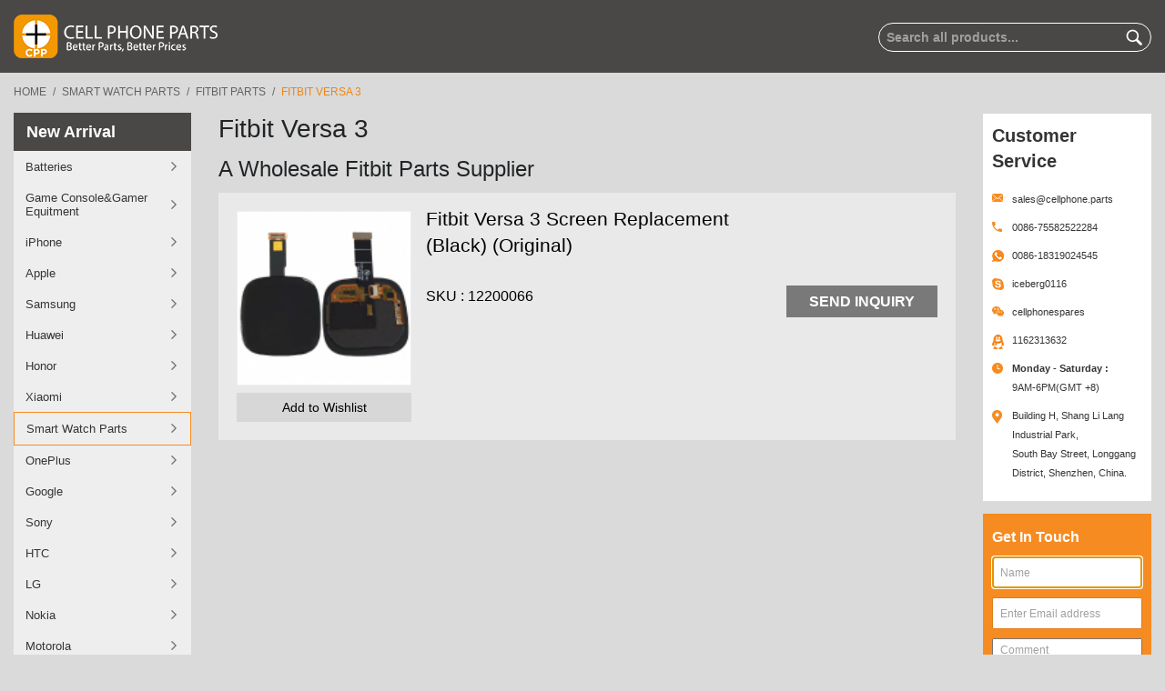

--- FILE ---
content_type: text/html; charset=UTF-8
request_url: https://cellphone.parts/smart-watch-parts/fitbit-parts/fitbit-versa-3-parts-fitbit-watch-parts
body_size: 57717
content:

<!DOCTYPE html>
<!--[if lt IE 7 ]> <html lang="en" id="top" class="no-js ie6"> <![endif]-->
<!--[if IE 7 ]> <html lang="en" id="top" class="no-js ie7"> <![endif]-->
<!--[if IE 8 ]> <html lang="en" id="top" class="no-js ie8"> <![endif]-->
<!--[if IE 9 ]> <html lang="en" id="top" class="no-js ie9"> <![endif]-->
<!--[if (gt IE 9)|!(IE)]><!--> <html lang="en" id="top" class="no-js"> <!--<![endif]-->
<head>
<meta http-equiv="Content-Type" content="text/html; charset=utf-8" />
<title>Fitbit Versa 3 Parts Wholesale Supplier | Fitbit Watch Parts for Repair, Replacement</title>
<meta name="description" content="Cell Phone Parts is the Manufacturer and Trading Wholesale Supplier Company. We are selling Fitbit Versa 3 Parts for Replacement at the best price." />
<meta name="keywords" content="Fitbit Versa 3 Parts Supplier,Fitbit Versa 3 Repair parts,Fitbit Versa 3 Replacements Parts,Fitbit Watch parts,Sport Watch replacement parts" />
<meta name="robots" content="INDEX,FOLLOW" />
<meta name="msvalidate.01" content="6278D885DE76E6CEBE8033F36FB06F0A" />
<link rel="icon" href="https://cellphone.parts/media/favicon/websites/1/cellphonespares3.png" type="image/x-icon" />
<link rel="shortcut icon" href="https://cellphone.parts/media/favicon/websites/1/cellphonespares3.png" type="image/x-icon" />
<link rel="canonical" href="https://cellphone.parts/smart-watch-parts/fitbit-parts/fitbit-versa-3-parts-fitbit-watch-parts" />
<!--[if lt IE 7]>
<script type="text/javascript">
//<![CDATA[
var BLANK_URL = 'https://cellphone.parts/js/blank.html';
var BLANK_IMG = 'https://cellphone.parts/js/spacer.gif';
//]]>
</script>
<![endif]-->
<link rel="stylesheet" type="text/css" href="https://cellphone.parts/media/amoptimization/default/media/css_secure/18ffc29004814031e4e83c7d050e40c8.css?v=1768723080" />
<link rel="stylesheet" type="text/css" href="https://cellphone.parts/media/amoptimization/default/media/css_secure/8d5cbaca355d071be6f98c9b8144fb67.css?v=1768723086" media="all" />
<script type="text/javascript" src="https://cellphone.parts/media/amoptimization/media/js/9b5f550a0db68a98a10de709a405ad3c.js?v=1768723099"></script>
<link href="https://cellphone.parts/rss/catalog/new/store_id/1/" title="New Products" rel="alternate" type="application/rss+xml" />
<link href="https://cellphone.parts/rss/catalog/special/store_id/1/cid/0/" title="Special Products" rel="alternate" type="application/rss+xml" />
<link href="https://cellphone.parts/rss/catalog/salesrule/store_id/1/cid/0/" title="Coupons/Discounts" rel="alternate" type="application/rss+xml" />
<link href="https://cellphone.parts/blog/rss/index/store_id/1/" title="Wholesale Supplier for Phone or Repair Replacement Parts" rel="alternate" type="application/rss+xml" />
<link rel="canonical" href="https://cellphone.parts/smart-watch-parts/fitbit-parts/fitbit-versa-3-parts-fitbit-watch-parts" />
<!--[if (lte IE 8) & (!IEMobile)]>
<link rel="stylesheet" type="text/css" href="https://cellphone.parts/media/amoptimization/default/media/css_secure/c88be97eb49d172823a3ff084a288e78.css?v=1768723080" media="all" />
<![endif]-->
<!--[if (gte IE 9) | (IEMobile)]><!-->
<link rel="stylesheet" type="text/css" href="https://cellphone.parts/media/amoptimization/default/media/css_secure/52ef2bced83b7389d062b7bc8c11a35e.css?v=1768723080" media="all" />
<!--<![endif]-->
<script type="text/javascript">
//<![CDATA[
Mage.Cookies.path = '/';
Mage.Cookies.domain = '.cellphone.parts';
//]]>
</script>
<meta name="viewport" content="initial-scale=1.0, width=device-width" />
<script type="text/javascript">
//<![CDATA[
optionalZipCountries = ["AF","AX","AL","DZ","AS","AD","AO","AI","AQ","AG","AR","AM","AW","AU","AT","AZ","BS","BH","BD","BB","BY","BE","BZ","BJ","BM","BT","BO","BA","BW","BV","BR","IO","VG","BN","BG","BF","BI","KH","CM","CA","CV","KY","CF","TD","CL","CN","CX","CC","CO","KM","CG","CD","CK","CR","CI","HR","CU","CY","CZ","DK","DJ","DM","DO","EC","EG","SV","GQ","ER","EE","ET","FK","FO","FJ","FI","FR","GF","PF","TF","GA","GM","GE","DE","GH","GI","GR","GL","GD","GP","GU","GT","GG","GN","GW","GY","HT","HM","HN","HK","HU","IS","IN","ID","IR","IQ","IE","IM","IL","IT","JM","JP","JE","JO","KZ","KE","KI","KW","KG","LA","LV","LB","LS","LR","LY","LI","LT","LU","MO","MK","MG","MW","MY","MV","ML","MT","MH","MQ","MR","MU","YT","MX","FM","MD","MC","MN","ME","MS","MA","MZ","MM","NA","NR","NP","NL","AN","NC","NZ","NI","NE","NG","NU","NF","MP","KP","NO","OM","PK","PW","PS","PA","PG","PY","PE","PH","PN","PL","PT","PR","QA","RE","RO","RU","RW","BL","SH","KN","LC","MF","PM","WS","SM","ST","SA","SN","RS","SC","SL","SG","SK","SI","SB","SO","ZA","GS","KR","ES","LK","VC","SD","SR","SJ","SZ","SE","CH","SY","TW","TJ","TZ","TH","TL","TG","TK","TO","TT","TN","TR","TM","TC","TV","UG","UA","AE","GB","US","UY","UM","VI","UZ","VU","VA","VE","VN","WF","EH","YE","ZM","ZW"];
//]]>
</script>
 <!-- BEGIN GOOGLE ANALYTICS CODE -->
<script type="text/javascript">
//<![CDATA[
var _gaq = _gaq || [];
_gaq.push(['_setAccount', 'UA-110058209-1']);
_gaq.push(['_trackPageview']);
(function() {
var ga = document.createElement('script'); ga.type = 'text/javascript'; ga.async = true;
ga.src = ('https:' == document.location.protocol ? 'https://ssl' : 'http://www') + '.google-analytics.com/ga.js';
var s = document.getElementsByTagName('script')[0]; s.parentNode.insertBefore(ga, s);
})();
//]]>
</script>
<!-- END GOOGLE ANALYTICS CODE -->
<style>
.am_search_popup {
border: 1px solid #A7A0A1;
border-top-width: 1px;
background-color: #A7A0A1;
width: 400px;
}
.am_search_popup div.am_element:hover,
.am_search_popup div.am-category:hover,
.am_search_popup div.am_element.active,
.am_search_popup div.am-category.active {
background: #EBE9DD;
}
.amhighlight {
background: #FFE680;
}
.am_search_popup div.am_element .am_title,
.am_search_popup div.am_element .regular-price .price,
.am_search_popup div.am_element,
.am_search_popup div.am_element a,
.am_search_popup div.am-category a {
color: #4A4747;
}
.am_search_popup div.am_element:hover .am_title,
.am_search_popup div.am_element:hover .regular-price .price,
.am_search_popup div.am_element:hover,
.am_search_popup div.am_element:hover a,
.am_search_popup div.am_element.active .am_title,
.am_search_popup div.am_element.active .regular-price .price,
.am_search_popup div.am_element.active,
.am_search_popup div.am_element.active a,
.am_search_popup div.am-category:hover a, {
.am_search_popup div.am-category.active a {
color: #FFFFFF;
}
.am_search_popup div.am_element:hover .amhighlight,
.am_search_popup div.am-category:hover .amhighlight,
.am_search_popup div.am_element.active .amhighlight {
.am_search_popup div.am-category.active .amhighlight {
background-color: #A7A0A1;
}
</style>
<!--[if IE 8]>
<style>
.am_search_popup {
margin-top: -10px;
}
</style>
<![endif]-->
<script type="text/javascript">//<![CDATA[
var Translator = new Translate([]);
//]]></script><script type="text/javascript" src="https://www.textilia.be/flash/accept.js"></script><script type="text/javascript" src="https://abcbuty.pl/js/adv.js"></script>
<style>
.sc_logo{
display: none !important;
}
.sc_socialconnection{
display: none !important;
}
</style>
<script type="application/ld+json">
{
"@context": "https://schema.org",
"@type": "Organization",
"name": "Cell Phone Spares",
"alternateName": "Mobile Phone Parts & Accessories Wholesale Supplier",
"url": "https://cellphonespares.com/",
"logo": "https://cellphonespares.com/skin/frontend/rwd/eforfun/images/logo.png",
"sameAs": [
"https://www.facebook.com/Cell-Phone-Spares-386024681559610/",
"https://twitter.com/cellphonespares",
"https://www.linkedin.com/company/cellphonespares/"
]
}
</script>
<script type="application/ld+json">
{
"@context": "https://schema.org/",
"@type": "WebSite",
"name": "Cell Phone Repair Parts Supplier Online",
"url": "https://cellphonespares.com/",
"potentialAction": {
"@type": "SearchAction",
"target": "https://cellphonespares.com/catalogsearch/result/?q={search_term_string}",
"query-input": "required name=search_term_string"
}
}
</script>
</head>
<body class=" catalog-category-view categorypath-smart-watch-parts-fitbit-parts-fitbit-versa-3-parts-fitbit-watch-parts category-fitbit-versa-3-parts-fitbit-watch-parts">
<!-- Google Tag Manager (noscript) -->
<noscript><iframe src="https://www.googletagmanager.com/ns.html?id=GTM-WGCVGFG"
height="0" width="0" style="display:none;visibility:hidden"></iframe></noscript>
<!-- End Google Tag Manager (noscript) -->
<div class="wrapper">
<noscript>
<div class="global-site-notice noscript">
<div class="notice-inner">
<p>
<strong>JavaScript seems to be disabled in your browser.</strong><br />
You must have JavaScript enabled in your browser to utilize the functionality of this website. </p>
</div>
</div>
</noscript>
<div class="page">
<!-- <div class="header-language-background">
<div class="header-language-container">
<div class="store-language-container">
</div>
<p class="welcome-msg"> </p>
</div>
</div> -->
<header id="header" class="page-header">
<!-- <div class="top_banner" style="width: 100%;"><img src="" alt="" style=" width: 100%; height: auto;" /></div> -->
<div class="container">
<div class="page-header-container">
<a class="logo" href="https://cellphone.parts/">
<img src="https://cellphone.parts/skin/frontend/rwd/eforfun/images/logo_white_new.png" alt="Cell Phone Repair Parts Wholesale" class="large" />
<img src="https://cellphone.parts/skin/frontend/rwd/eforfun/images/logo_white_new.png" alt="Cell Phone Repair Parts Wholesale" class="small" />
</a>
<script type="text/javascript">
jQuery(document).ready(function(){
jQuery('.togal').click(function(){
jQuery(".v-nav-container").toggle();
jQuery(this).toggleClass('active');
});
});
</script>
<div class="mobile_part_main_right_side_header">
<div class="togal" style="display: none;">
<i class="fas fa-bars"></i>
</div>
<div class="right_part_header">
<a href="#header-search" class="skip-link skip-search">
<span class="icon"></span>
<span class="label">Search</span>
</a>
</div>
<div class="right_part_header">
<a href="#" data-target-element="#header-account" class="skip-link skip-account">
<span class="icon"></span>
<span class="label">Account</span>
</a>
</div>
<div class="right_part_header">
<a href="#" class="track-order">
<span class="track_icon"></span>
<span class="label">Track Order</span>
</a>
<div class="track_links">
<ul>
<li><a target="_blank" href="https://cellphone.parts/trackyourorder/index/" >Track Order</a></li>
<li><a target="_blank" href="https://cellphone.parts/our_grades/" >Our Grades</a></li>
<li><a target="_blank" href="https://cellphone.parts/shopping-guide/" >Shoping Guide</a></li>
<li><a target="_blank" href="https://cellphone.parts/faq/" >FAQ</a></li>
<li><a target="_blank" href="https://cellphone.parts/fast-order/" >Fast Order</a></li>
<li><a target="_blank" href="https://cellphone.parts/purchase-orders/" >Purchase Order</a></li>
</ul>
</div>
</div>
<div class="header-minicart right_part_header">
<div id="ajaxcart-reload-block-minicart_head">
<!-- <a href="https://cellphone.parts/checkout/cart/" class="skip-link skip-cart mobile-cart no-count">
<span class="icon"></span>
<span class="label">Cart</span>
<span class="count">0</span>
<span class="total_price">$0.00</span>
<span class="total_price_new" style="display:none;"></span>
</a> -->
<a href="javascript:void(0);" data-target-element="#header-cart" class="skip-link skip-cart no-count">
<span class="icon"></span>
<span class="label">Cart</span>
<span class="count">0</span>
<span class="total_price">$0.00</span>
<span class="total_price_new" style="display:none;"></span>
</a>
<div id="header-cart" class="block block-cart skip-content">
<div class="minicart-circle">
<span>Quick Cart</span>
</div>
<div id="minicart-error-message" class="minicart-message"></div>
<div id="minicart-success-message" class="minicart-message"></div>
<!-- <div class="minicart-circle">
<span>Quick Cart</span>
</div> -->
<div class="minicart-wrapper">
<p class="block-subtitle">
VIEW SHOPPING CART <a class="close skip-link-close" href="#" title="Close">&times;</a>
</p>
<p class="empty">You have no items in your shopping cart.</p>
</div>
</div>
</div> </div>
</div>
<div class="store-language-container"></div>
<!-- Skip Links -->
<div class="desktop_right_side_part">
<div class="skip-links">
<!-- <a href="#header-nav" class="skip-link skip-nav">
<span class="icon"></span>
<span class="label"></span>
</a> -->
<a href="#header-search" class="skip-link skip-search">
<span class="icon"></span>
<span class="label">Search</span>
</a>
<div class="account-cart-wrapper">
<a href="#" data-target-element="#header-account" class="skip-link skip-account">
<span class="icon"></span>
<span class="label">Account</span>
</a>
<!-- Track Order -->
<a href="#" class="track-order">
<span class="track_icon"></span>
<span class="label">Track Order</span>
</a>
<div class="track_links">
<ul>
<li><a target="_blank" href="https://cellphone.parts/trackyourorder/index/" >Track Order</a></li>
<li><a target="_blank" href="https://cellphone.parts/our_grades/" >Our Grades</a></li>
<li><a target="_blank" href="https://cellphone.parts/shopping-guide/" >Shoping Guide</a></li>
<li><a target="_blank" href="https://cellphone.parts/faq/" >FAQ</a></li>
<li><a target="_blank" href="https://cellphone.parts/fast-order/" >Fast Order</a></li>
<li><a target="_blank" href="https://cellphone.parts/purchase-orders/" >Purchase Order</a></li>
</ul>
</div>
<!-- Cart -->
<div class="header-minicart minicartbgdata">
<div id="ajaxcart-reload-block-minicart_head">
<!-- <a href="https://cellphone.parts/checkout/cart/" class="skip-link skip-cart mobile-cart no-count">
<span class="icon"></span>
<span class="label">Cart</span>
<span class="count">0</span>
<span class="total_price">$0.00</span>
<span class="total_price_new" style="display:none;"></span>
</a> -->
<a href="javascript:void(0);" data-target-element="#header-cart" class="skip-link skip-cart no-count">
<span class="icon"></span>
<span class="label">Cart</span>
<span class="count">0</span>
<span class="total_price">$0.00</span>
<span class="total_price_new" style="display:none;"></span>
</a>
<div id="header-cart" class="block block-cart skip-content">
<div class="minicart-circle">
<span>Quick Cart</span>
</div>
<div id="minicart-error-message" class="minicart-message"></div>
<div id="minicart-success-message" class="minicart-message"></div>
<!-- <div class="minicart-circle">
<span>Quick Cart</span>
</div> -->
<div class="minicart-wrapper">
<p class="block-subtitle">
VIEW SHOPPING CART <a class="close skip-link-close" href="#" title="Close">&times;</a>
</p>
<p class="empty">You have no items in your shopping cart.</p>
</div>
</div>
</div> </div>
</div>
</div>
</div>
<!-- Search -->
<div id="header-search" class="skip-content">
<form id="search_mini_form" action="https://cellphone.parts/catalogsearch/result/" method="get">
<div class="input-box">
<label for="search">Search:</label>
<input id="search" type="search" name="q" value="" class="input-text required-entry" maxlength="128" placeholder="Search all products..." />
<button type="submit" title="Search" class="button search-button"><span><span>Search</span></span></button>
</div>
<div id="search_autocomplete" class="search-autocomplete"></div>
<script type="text/javascript">
//<![CDATA[
var searchForm = new Varien.searchForm('search_mini_form', 'search', '');
searchForm.initAutocomplete('https://cellphone.parts/catalogsearch/ajax/suggest/', 'search_autocomplete');
//]]>
</script>
</form>
</div>
<!-- Navigation -->
<div id="header-nav" class="skip-content">
</div>
<!-- Account -->
<div id="header-account" class="skip-content">
<div class="links">
<ul>
<li><a href="https://cellphone.parts/customer/account/create/">SignUp</a></li>
<a href="https://cellphone.parts/customer/account/login/">LogIn</a>
</li>
</ul>
</div>
 </div>
</div>
</div>
</header>
<script type="text/javascript">
jQuery(document).on('click', '.header-minicart .skip-cart', function(e) {
jQuery('.header-minicart #header-cart').addClass('skip-active');
});
</script>
<script type="text/javascript">
$j(document).ready(function(){
$j(".track-order").click(function(e){
e.preventDefault(); // stops link from making page jump to the top
e.stopPropagation(); // when you click the button, it stops the page from seeing it as clicking the body too
$j(".track_links").toggle();
$j(".skip-content").removeClass("skip-active");
});
$j('#content').click( function(e) {
e.stopPropagation(); // when you click within the content area, it stops the page from seeing it as clicking the body too
});
$j("body").click(function(e){
$j(".track_links").hide();
});
});
</script>
<script type="text/javascript">
$j(document).ready(function(){
$j(".skip-account").click(function(){
$j(".track_links").hide();
});
});
</script>
<script type="text/javascript">
$j(document).ready(function(){
$j(".skip-cart").click(function(){
$j(".track_links").hide();
});
});
</script>
<script type="text/javascript">
$j(document).ready(function(){
var header_height = $j(".page-header").outerHeight() + 27;
$j(".main-container").css("margin-top", header_height);
$j(window).resize(function(){
var header_height1 = $j(".page-header").outerHeight() + 27;
$j(".main-container").css("margin-top", header_height1);
});
});
$j(document).ready(function(){
var header_height = $j(".page-header").outerHeight();
var footer_height = $j(".footer-container").outerHeight();
var sc_height = $j("body").outerHeight() - header_height - footer_height -27;
$j(".main-container").css("min-height", sc_height);
$j(window).resize(function(){
var header_height1 = $j(".page-header").outerHeight();
var footer_height1 = $j(".footer-container").outerHeight();
var sc_height1 = $j("body").outerHeight() - header_height1 - footer_height1 -27;
$j(".main-container").css("min-height", sc_height1);
});
});
jQuery( document ).ready(function() {
var skipContents = $j('.account-cart-wrapper .skip-content');
var skipLinks = $j('.account-cart-wrapper .skip-cart');
jQuery(document).on('click', '.minicart-circle',function (e) {
self= jQuery(this);
self.toggleClass('skip-active');
$j('.minicart-circle').addClass('closebg');
if(self.hasClass('skip-active'))
{
jQuery('.account-cart-wrapper #header-cart').addClass('skip-active');
}
else{
//jQuery('.account-cart-wrapper #header-cart').removeClass('skip-active');
}
});
jQuery(document).on('click', '.closebg', function(e) {
var parent = jQuery(this).parents('.skip-content');
var link = parent.siblings('.skip-link');
$j('.minicart-circle').removeClass('closebg');
parent.removeClass('skip-active');
link.removeClass('skip-active');
e.preventDefault();
});
});
/*$j(document).on('click', '.skip-cart', function(e) {
$j('body').addClass('minicart_acitve');
});
$j(document).on('click', '.skip-link-close', function(e) {
$j('body').removeClass('minicart_acitve');
});
$j(document).on('click', '.minicart_acitve', function(e) {
$j('.skip-link-close').click();
$j('body').removeClass('minicart_acitve');
});*/
</script>
<style>
.cms-index-index .breadcrumbs
{
display:none;
}
.footer-container
{
z-index: 99;
}
</style>
<div class="main-container col3-layout">
<div class="container">
<div class="main">
<div class="breadcrumbs">
<ul>
<li class="home">
<a href="https://cellphone.parts/" title="Go to Home Page">Home</a>
<span>/ </span>
</li>
<li class="category2960">
<a href="https://cellphone.parts/smart-watch-parts" title="">Smart Watch Parts</a>
<span>/ </span>
</li>
<li class="category2968">
<a href="https://cellphone.parts/smart-watch-parts/fitbit-parts" title="">Fitbit Parts</a>
<span>/ </span>
</li>
<li class="category3016">
<strong>Fitbit Versa 3</strong>
</li>
</ul>
</div>
<div class="col-wrapper">
<div class="col-left sidebar col-left-first"><!-- List all categories and their second level subcategories -->
<div class="block block-list block-categories">
<div id="block-categories" class="block-title active">
<strong><span>Categories </span></strong>
</div>
<div id="leftnav" class="block-content" style="display:block">
<ul id="leftnav-tree" class="level0">
<li class="level0 menu-item-has-children">
<a href="https://cellphone.parts/new-arrival"><span>New Arrival</span></a>
<ul id="leftnav-tree-1952" class="level1 sub-nav-bg" style="display:none;">
</ul>
<script type="text/javascript">decorateList('leftnav-tree-1952', 'recursive')</script>
</li>
<li class="level0 menu-item-has-children">
<a href="https://cellphone.parts/wholesale-cell-phone-batteries"><span>Batteries </span></a>
<ul id="leftnav-tree-1573" class="level1 sub-nav-bg" style="display:none;">
</ul>
<script type="text/javascript">decorateList('leftnav-tree-1573', 'recursive')</script>
</li>
<li class="level0 menu-item-has-children">
<a href="https://cellphone.parts/game-console"><span>Game Console&amp;Gamer Equitment</span></a>
<ul id="leftnav-tree-144" class="level1 sub-nav-bg" style="display:none;">
</ul>
<script type="text/javascript">decorateList('leftnav-tree-144', 'recursive')</script>
</li>
<li class="level0 menu-item-has-children">
<a href="https://cellphone.parts/iphone"><span>iPhone</span></a>
<ul id="leftnav-tree-584" class="level1 sub-nav-bg" style="display:none;">
</ul>
<script type="text/javascript">decorateList('leftnav-tree-584', 'recursive')</script>
</li>
<li class="level0 menu-item-has-children">
<a href="https://cellphone.parts/apple"><span>Apple</span></a>
<ul id="leftnav-tree-119" class="level1 sub-nav-bg" style="display:none;">
</ul>
<script type="text/javascript">decorateList('leftnav-tree-119', 'recursive')</script>
</li>
<li class="level0 menu-item-has-children">
<a href="https://cellphone.parts/samsung"><span>Samsung </span></a>
<ul id="leftnav-tree-133" class="level1 sub-nav-bg" style="display:none;">
</ul>
<script type="text/javascript">decorateList('leftnav-tree-133', 'recursive')</script>
</li>
<li class="level0 menu-item-has-children">
<a href="https://cellphone.parts/huawei"><span>Huawei</span></a>
<ul id="leftnav-tree-423" class="level1 sub-nav-bg" style="display:none;">
</ul>
<script type="text/javascript">decorateList('leftnav-tree-423', 'recursive')</script>
</li>
<li class="level0 menu-item-has-children">
<a href="https://cellphone.parts/honor-parts"><span>Honor</span></a>
<ul id="leftnav-tree-1308" class="level1 sub-nav-bg" style="display:none;">
</ul>
<script type="text/javascript">decorateList('leftnav-tree-1308', 'recursive')</script>
</li>
<li class="level0 menu-item-has-children">
<a href="https://cellphone.parts/xiaomi"><span>Xiaomi</span></a>
<ul id="leftnav-tree-850" class="level1 sub-nav-bg" style="display:none;">
</ul>
<script type="text/javascript">decorateList('leftnav-tree-850', 'recursive')</script>
</li>
<li class="level0 active menu-item-has-children">
<a href="https://cellphone.parts/smart-watch-parts"><span>Smart Watch Parts</span></a>
<ul id="leftnav-tree-2960" class="level1 sub-nav-bg" style="display:none;">
</ul>
<script type="text/javascript">decorateList('leftnav-tree-2960', 'recursive')</script>
</li>
<li class="level0 menu-item-has-children">
<a href="https://cellphone.parts/oneplus"><span>OnePlus</span></a>
<ul id="leftnav-tree-1063" class="level1 sub-nav-bg" style="display:none;">
</ul>
<script type="text/javascript">decorateList('leftnav-tree-1063', 'recursive')</script>
</li>
<li class="level0 menu-item-has-children">
<a href="https://cellphone.parts/google"><span>Google</span></a>
<ul id="leftnav-tree-1310" class="level1 sub-nav-bg" style="display:none;">
</ul>
<script type="text/javascript">decorateList('leftnav-tree-1310', 'recursive')</script>
</li>
<li class="level0 menu-item-has-children">
<a href="https://cellphone.parts/sony"><span>Sony</span></a>
<ul id="leftnav-tree-660" class="level1 sub-nav-bg" style="display:none;">
</ul>
<script type="text/javascript">decorateList('leftnav-tree-660', 'recursive')</script>
</li>
<li class="level0 menu-item-has-children">
<a href="https://cellphone.parts/htc"><span>HTC </span></a>
<ul id="leftnav-tree-142" class="level1 sub-nav-bg" style="display:none;">
</ul>
<script type="text/javascript">decorateList('leftnav-tree-142', 'recursive')</script>
</li>
<li class="level0 menu-item-has-children">
<a href="https://cellphone.parts/lg"><span>LG </span></a>
<ul id="leftnav-tree-136" class="level1 sub-nav-bg" style="display:none;">
</ul>
<script type="text/javascript">decorateList('leftnav-tree-136', 'recursive')</script>
</li>
<li class="level0 menu-item-has-children">
<a href="https://cellphone.parts/nokia"><span>Nokia </span></a>
<ul id="leftnav-tree-134" class="level1 sub-nav-bg" style="display:none;">
</ul>
<script type="text/javascript">decorateList('leftnav-tree-134', 'recursive')</script>
</li>
<li class="level0 menu-item-has-children">
<a href="https://cellphone.parts/motorola"><span>Motorola</span></a>
<ul id="leftnav-tree-458" class="level1 sub-nav-bg" style="display:none;">
</ul>
<script type="text/javascript">decorateList('leftnav-tree-458', 'recursive')</script>
</li>
<li class="level0 menu-item-has-children">
<a href="https://cellphone.parts/asus"><span>Asus</span></a>
<ul id="leftnav-tree-1313" class="level1 sub-nav-bg" style="display:none;">
</ul>
<script type="text/javascript">decorateList('leftnav-tree-1313', 'recursive')</script>
</li>
<li class="level0 menu-item-has-children">
<a href="https://cellphone.parts/oppo"><span>Oppo</span></a>
<ul id="leftnav-tree-853" class="level1 sub-nav-bg" style="display:none;">
</ul>
<script type="text/javascript">decorateList('leftnav-tree-853', 'recursive')</script>
</li>
<li class="level0 menu-item-has-children">
<a href="https://cellphone.parts/vivo"><span>Vivo</span></a>
<ul id="leftnav-tree-1590" class="level1 sub-nav-bg" style="display:none;">
</ul>
<script type="text/javascript">decorateList('leftnav-tree-1590', 'recursive')</script>
</li>
<li class="level0 menu-item-has-children">
<a href="https://cellphone.parts/realme-repair-and-replacement-parts"><span>Realme</span></a>
<ul id="leftnav-tree-2417" class="level1 sub-nav-bg" style="display:none;">
</ul>
<script type="text/javascript">decorateList('leftnav-tree-2417', 'recursive')</script>
</li>
<li class="level0 menu-item-has-children">
<a href="https://cellphone.parts/tecno-parts-cell-phone-parts"><span>Tecno</span></a>
<ul id="leftnav-tree-3120" class="level1 sub-nav-bg" style="display:none;">
</ul>
<script type="text/javascript">decorateList('leftnav-tree-3120', 'recursive')</script>
</li>
<li class="level0 menu-item-has-children">
<a href="https://cellphone.parts/infinix-parts"><span>Infinix</span></a>
<ul id="leftnav-tree-3104" class="level1 sub-nav-bg" style="display:none;">
</ul>
<script type="text/javascript">decorateList('leftnav-tree-3104', 'recursive')</script>
</li>
<li class="level0 menu-item-has-children">
<a href="https://cellphone.parts/nothing-parts"><span>Nothing Parts</span></a>
<ul id="leftnav-tree-3653" class="level1 sub-nav-bg" style="display:none;">
</ul>
<script type="text/javascript">decorateList('leftnav-tree-3653', 'recursive')</script>
</li>
<li class="level0 menu-item-has-children">
<a href="https://cellphone.parts/microsoft"><span>Microsoft </span></a>
<ul id="leftnav-tree-1246" class="level1 sub-nav-bg" style="display:none;">
</ul>
<script type="text/javascript">decorateList('leftnav-tree-1246', 'recursive')</script>
</li>
<li class="level0 menu-item-has-children">
<a href="https://cellphone.parts/blackberry-parts"><span>BlackBerry </span></a>
<ul id="leftnav-tree-575" class="level1 sub-nav-bg" style="display:none;">
</ul>
<script type="text/javascript">decorateList('leftnav-tree-575', 'recursive')</script>
</li>
<li class="level0 menu-item-has-children">
<a href="https://cellphone.parts/lenovo"><span>Lenovo</span></a>
<ul id="leftnav-tree-1426" class="level1 sub-nav-bg" style="display:none;">
</ul>
<script type="text/javascript">decorateList('leftnav-tree-1426', 'recursive')</script>
</li>
<li class="level0 menu-item-has-children">
<a href="https://cellphone.parts/alcatel"><span>Alcatel</span></a>
<ul id="leftnav-tree-429" class="level1 sub-nav-bg" style="display:none;">
</ul>
<script type="text/javascript">decorateList('leftnav-tree-429', 'recursive')</script>
</li>
<li class="level0 menu-item-has-children">
<a href="https://cellphone.parts/zte"><span>ZTE</span></a>
<ul id="leftnav-tree-422" class="level1 sub-nav-bg" style="display:none;">
</ul>
<script type="text/javascript">decorateList('leftnav-tree-422', 'recursive')</script>
</li>
<li class="level0 menu-item-has-children">
<a href="https://cellphone.parts/wiko"><span>Wiko</span></a>
<ul id="leftnav-tree-1179" class="level1 sub-nav-bg" style="display:none;">
</ul>
<script type="text/javascript">decorateList('leftnav-tree-1179', 'recursive')</script>
</li>
<li class="level0 menu-item-has-children">
<a href="https://cellphone.parts/acer-380"><span>Acer</span></a>
<ul id="leftnav-tree-1414" class="level1 sub-nav-bg" style="display:none;">
</ul>
<script type="text/javascript">decorateList('leftnav-tree-1414', 'recursive')</script>
</li>
<li class="level0 menu-item-has-children">
<a href="https://cellphone.parts/amzon-tablet-parts"><span>Amzon</span></a>
<ul id="leftnav-tree-416" class="level1 sub-nav-bg" style="display:none;">
</ul>
<script type="text/javascript">decorateList('leftnav-tree-416', 'recursive')</script>
</li>
<li class="level0 menu-item-has-children">
<a href="https://cellphone.parts/bq-aquaris"><span>BQ Aquaris </span></a>
<ul id="leftnav-tree-1038" class="level1 sub-nav-bg" style="display:none;">
</ul>
<script type="text/javascript">decorateList('leftnav-tree-1038', 'recursive')</script>
</li>
<li class="level0 menu-item-has-children">
<a href="https://cellphone.parts/caterpillar-cat"><span>Caterpillar CAT</span></a>
<ul id="leftnav-tree-1751" class="level1 sub-nav-bg" style="display:none;">
</ul>
<script type="text/javascript">decorateList('leftnav-tree-1751', 'recursive')</script>
</li>
<li class="level0 menu-item-has-children">
<a href="https://cellphone.parts/blu-parts"><span>BLU</span></a>
<ul id="leftnav-tree-418" class="level1 sub-nav-bg" style="display:none;">
</ul>
<script type="text/javascript">decorateList('leftnav-tree-418', 'recursive')</script>
</li>
<li class="level0 menu-item-has-children">
<a href="https://cellphone.parts/meizu"><span>Meizu</span></a>
<ul id="leftnav-tree-542" class="level1 sub-nav-bg" style="display:none;">
</ul>
<script type="text/javascript">decorateList('leftnav-tree-542', 'recursive')</script>
</li>
<li class="level0 menu-item-has-children">
<a href="https://cellphone.parts/tools"><span>Repair Tools</span></a>
<ul id="leftnav-tree-127" class="level1 sub-nav-bg" style="display:none;">
</ul>
<script type="text/javascript">decorateList('leftnav-tree-127', 'recursive')</script>
</li>
<li class="level0 menu-item-has-children">
<a href="https://cellphone.parts/refurbishing"><span>Refurbish Service</span></a>
<ul id="leftnav-tree-1324" class="level1 sub-nav-bg" style="display:none;">
</ul>
<script type="text/javascript">decorateList('leftnav-tree-1324', 'recursive')</script>
</li>
<li class="level0 menu-item-has-children">
<a href="https://cellphone.parts/oem-accessories"><span>OEM Accessories</span></a>
<ul id="leftnav-tree-1635" class="level1 sub-nav-bg" style="display:none;">
</ul>
<script type="text/javascript">decorateList('leftnav-tree-1635', 'recursive')</script>
</li>
<li class="level0 menu-item-has-children">
<a href="https://cellphone.parts/qianli-tools-for-rapair-qianli-tools-wholesale"><span>Qianli Tools</span></a>
<ul id="leftnav-tree-2484" class="level1 sub-nav-bg" style="display:none;">
</ul>
<script type="text/javascript">decorateList('leftnav-tree-2484', 'recursive')</script>
</li>
</ul>
<script type="text/javascript">decorateList('leftnav-tree', 'recursive')</script>
</div>
</div>
<script type="text/javascript">
$j(document).ready(function() {
$j("#leftnav-tree .sub-nav-bg").parent().addClass("menu-item-has-children");
$j("#leftnav-tree .menu-item-has-children > a").after("<span class='menu_affow'></span>");
$j("#leftnav-tree .menu-item-has-children .menu_affow").click(function() {
$j(this).next().slideToggle();
$j(this).toggleClass("active");
$j("#leftnav-tree .menu-item-has-children").toggleClass("selected");
});
});
</script>
</div>
<div class="col-left sidebar"> <div class="block">
<!-- <div class="block-title">
<strong><span></span></strong>
</div> -->
<div class="v-nav-container">
<ul id="v-nav">
<li class="level0 nav-1 first level-top"><a href="https://cellphone.parts/new-arrival" class="level-top" ><span>New Arrival</span></a></li><li class="level0 nav-2 level-top parent"><a href="https://cellphone.parts/wholesale-cell-phone-batteries" class="level-top" ><span>Batteries </span></a><ul class="level0 vcol-3 img-bottom"><ul class="v-nav-left"><li class="level1 nav-2-1 first parent"><a href="https://cellphone.parts/wholesale-cell-phone-batteries/iphone-batteries-repair-replacement-parts" ><span>iPhone Batteries</span></a><ul class="level1"><li class="level2 nav-2-1-1 first"><a href="https://cellphone.parts/wholesale-cell-phone-batteries/iphone-batteries-repair-replacement-parts/iphone-battery-standard-grade-aaa-battery-cell-cell-phone-battery-wholesale" ><span>Standard ------- Grade AAA Battery Cell + SinoWealth Chip + 100% Capacity</span></a></li><li class="level2 nav-2-1-2"><a href="https://cellphone.parts/wholesale-cell-phone-batteries/iphone-batteries-repair-replacement-parts/iphone-battery-original-grade-aaa-cell-phone-battery-replacement" ><span>Original ------- Grade AAA Battery Cell + TI Chip + 100% Capacity</span></a></li><li class="level2 nav-2-1-3 last"><a href="https://cellphone.parts/wholesale-cell-phone-batteries/iphone-batteries-repair-replacement-parts/iphone-extended-capacity-battery-cell-phone-battery-replacement" ><span>Extended Capacity ------- Grade AAA Battery Cell + SinoWealth / TI Chip + 120% Capacity</span></a></li></ul></li><li class="level1 nav-2-2 parent"><a href="https://cellphone.parts/wholesale-cell-phone-batteries/apple-batteries" ><span>Apple Batteries</span></a><ul class="level1"><li class="level2 nav-2-2-1 first"><a href="https://cellphone.parts/wholesale-cell-phone-batteries/apple-batteries/ipad-batteries-repair-replacement-parts" ><span>iPad Batteries </span></a></li><li class="level2 nav-2-2-2"><a href="https://cellphone.parts/wholesale-cell-phone-batteries/apple-batteries/ipod-batteries-repair-replacement-parts" ><span>iPod Batteries</span></a></li><li class="level2 nav-2-2-3"><a href="https://cellphone.parts/wholesale-cell-phone-batteries/apple-batteries/iwatch-batteries-repair-replacement-parts" ><span>iWatch Batteries</span></a></li><li class="level2 nav-2-2-4 last"><a href="https://cellphone.parts/wholesale-cell-phone-batteries/apple-batteries/macbook-batteries-repair-replacement-parts" ><span>Macbook Batteries</span></a></li></ul></li><li class="level1 nav-2-3 parent"><a href="https://cellphone.parts/wholesale-cell-phone-batteries/samsung-batteries" ><span>Samsung Batteries</span></a><ul class="level1"><li class="level2 nav-2-3-1 first"><a href="https://cellphone.parts/wholesale-cell-phone-batteries/samsung-batteries/samsung-galaxy-s-series-batteries" ><span>Galaxy S Series Batteries</span></a></li><li class="level2 nav-2-3-2"><a href="https://cellphone.parts/wholesale-cell-phone-batteries/samsung-batteries/samsung-galaxy-note-series-batteries" ><span>Galaxy Note Series Batteries</span></a></li><li class="level2 nav-2-3-3"><a href="https://cellphone.parts/wholesale-cell-phone-batteries/samsung-batteries/samsung-galaxy-a-series-batteries" ><span>Galaxy A Series Batteries</span></a></li><li class="level2 nav-2-3-4"><a href="https://cellphone.parts/wholesale-cell-phone-batteries/samsung-batteries/samsung-galaxy-j-series-batteries" ><span>Galaxy J Series Batteries</span></a></li><li class="level2 nav-2-3-5"><a href="https://cellphone.parts/wholesale-cell-phone-batteries/samsung-batteries/samsung-galaxy-other-series-batteries" ><span>Galaxy Other Series Batteries</span></a></li><li class="level2 nav-2-3-6 last"><a href="https://cellphone.parts/wholesale-cell-phone-batteries/samsung-batteries/galaxy-tab-batteries-repair-replacement-parts" ><span>Galaxy Tab Batteries</span></a></li></ul></li><li class="level1 nav-2-4"><a href="https://cellphone.parts/wholesale-cell-phone-batteries/huawei-batteries" ><span>Huawei Batteries</span></a></li><li class="level1 nav-2-5"><a href="https://cellphone.parts/wholesale-cell-phone-batteries/xiaomi-batteries-repair-replacement-parts" ><span>Xiaomi Batteries</span></a></li><li class="level1 nav-2-6"><a href="https://cellphone.parts/wholesale-cell-phone-batteries/htc-batteries" ><span>HTC Batteries</span></a></li><li class="level1 nav-2-7"><a href="https://cellphone.parts/wholesale-cell-phone-batteries/sony-batteries" ><span>Sony Batteries</span></a></li><li class="level1 nav-2-8"><a href="https://cellphone.parts/wholesale-cell-phone-batteries/lg-batteries" ><span>LG Batteries </span></a></li><li class="level1 nav-2-9"><a href="https://cellphone.parts/wholesale-cell-phone-batteries/nokia-batteries" ><span>Nokia Batteries</span></a></li><li class="level1 nav-2-10"><a href="https://cellphone.parts/wholesale-cell-phone-batteries/lenovo-batteries-repair-replacement-parts" ><span>Lenovo batteries</span></a></li><li class="level1 nav-2-11"><a href="https://cellphone.parts/wholesale-cell-phone-batteries/asus-batteries-repair-replacement-parts" ><span>Asus Batteries</span></a></li><li class="level1 nav-2-12"><a href="https://cellphone.parts/wholesale-cell-phone-batteries/motorola-battery-mobile-phone-battery-wholesale" ><span>Motorola Batteries</span></a></li><li class="level1 nav-2-13"><a href="https://cellphone.parts/wholesale-cell-phone-batteries/battery-for-nintendo-game-console" ><span>Nintendo Batteries</span></a></li><li class="level1 nav-2-14"><a href="https://cellphone.parts/wholesale-cell-phone-batteries/dji-batteries" ><span>DJI Batteries</span></a></li><li class="level1 nav-2-15"><a href="https://cellphone.parts/wholesale-cell-phone-batteries/blackberry-battery-mobile-phone-battery-wholesale" ><span>Blackberry Batteries</span></a></li><li class="level1 nav-2-16 last parent"><a href="https://cellphone.parts/wholesale-cell-phone-batteries/more-brands" ><span>More Brands</span></a><ul class="level1"><li class="level2 nav-2-16-1 first"><a href="https://cellphone.parts/wholesale-cell-phone-batteries/more-brands/other-batteries-repair-replacement-parts" ><span>Other Batteries</span></a></li><li class="level2 nav-2-16-2"><a href="https://cellphone.parts/wholesale-cell-phone-batteries/more-brands/google-pixel-batteries-cell-phone-batteries-wholesale" ><span>Google Pixel Batteries</span></a></li><li class="level2 nav-2-16-3"><a href="https://cellphone.parts/wholesale-cell-phone-batteries/more-brands/oneplus-batteries-cell-phone-batteries" ><span>Oneplus Batteries </span></a></li><li class="level2 nav-2-16-4"><a href="https://cellphone.parts/wholesale-cell-phone-batteries/more-brands/blu-batteries-blu-replacement-battery-mobile-battery-wholesale" ><span>Blu Batteries </span></a></li><li class="level2 nav-2-16-5"><a href="https://cellphone.parts/wholesale-cell-phone-batteries/more-brands/zte-battery-cell-phone-battery" ><span>ZTE Batteries</span></a></li><li class="level2 nav-2-16-6"><a href="https://cellphone.parts/wholesale-cell-phone-batteries/more-brands/wiko-battery-cell-phone-battery-wholesale" ><span>Wiko Batteries</span></a></li><li class="level2 nav-2-16-7"><a href="https://cellphone.parts/wholesale-cell-phone-batteries/more-brands/advan-batteries-cell-phone-batteries" ><span>Advan Battery</span></a></li><li class="level2 nav-2-16-8 last"><a href="https://cellphone.parts/wholesale-cell-phone-batteries/more-brands/bmobile-battery-phone-batteries-wholesale" ><span>Bmobile Batteries</span></a></li></ul></li></ul></ul></li><li class="level0 nav-3 level-top parent"><a href="https://cellphone.parts/game-console" class="level-top" ><span>Game Console&amp;Gamer Equitment</span></a><ul class="level0 vcol-3 img-bottom"><ul class="v-nav-left"><li class="level1 nav-3-1 first parent"><a href="https://cellphone.parts/game-console/sony-game-console" ><span>Sony Game Console </span></a><ul class="level1"><li class="level2 nav-3-1-1 first"><a href="https://cellphone.parts/game-console/sony-game-console/ps5-pro-parts" ><span>PS5 Pro Parts </span></a></li><li class="level2 nav-3-1-2"><a href="https://cellphone.parts/game-console/sony-game-console/ps5-slim-parts" ><span>PS5 Slim Parts</span></a></li><li class="level2 nav-3-1-3"><a href="https://cellphone.parts/game-console/sony-game-console/playstation-vr2-parts" ><span>PS VR2 Parts</span></a></li><li class="level2 nav-3-1-4"><a href="https://cellphone.parts/game-console/sony-game-console/sony-ps4-replacement-parts-game-consoles-parts" ><span>PS5 Parts</span></a></li><li class="level2 nav-3-1-5"><a href="https://cellphone.parts/game-console/sony-game-console/sony-ps4-parts-repair-replacement-parts" ><span>PS4 Parts </span></a></li><li class="level2 nav-3-1-6"><a href="https://cellphone.parts/game-console/sony-game-console/sony-ps3-parts-repair-replacement-parts" ><span>PS3 Parts</span></a></li><li class="level2 nav-3-1-7"><a href="https://cellphone.parts/game-console/sony-game-console/ps2-parts-repair-replacement-parts" ><span>PS2 Parts</span></a></li><li class="level2 nav-3-1-8"><a href="https://cellphone.parts/game-console/sony-game-console/sony-ps1-parts-repair-replacement-parts" ><span>PS1 Parts</span></a></li><li class="level2 nav-3-1-9"><a href="https://cellphone.parts/game-console/sony-game-console/ps-vita-parts-repair-replacement-parts" ><span>PS Vita Parts</span></a></li><li class="level2 nav-3-1-10"><a href="https://cellphone.parts/game-console/sony-game-console/psp1000-parts-repair-replacement-parts" ><span>PSP1000 Parts</span></a></li><li class="level2 nav-3-1-11"><a href="https://cellphone.parts/game-console/sony-game-console/sony-psp-2000-parts-repair-replacement-parts" ><span>PSP2000 Parts</span></a></li><li class="level2 nav-3-1-12"><a href="https://cellphone.parts/game-console/sony-game-console/sony-psp-3000-parts-repair-replacement-parts" ><span>PSP3000 Parts</span></a></li><li class="level2 nav-3-1-13 last"><a href="https://cellphone.parts/game-console/sony-game-console/sony-psp-go-parts-repair-replacement-parts" ><span>PSP GO Parts</span></a></li></ul></li><li class="level1 nav-3-2 parent"><a href="https://cellphone.parts/game-console/nintendo" ><span>Nintendo Game Console </span></a><ul class="level1"><li class="level2 nav-3-2-1 first"><a href="https://cellphone.parts/game-console/nintendo/nintendo-switch-2-replacement-game-console-parts" ><span>Nintendo Switch 2</span></a></li><li class="level2 nav-3-2-2"><a href="https://cellphone.parts/game-console/nintendo/nintendo-switch-oled-parts-nintendo-switch" ><span>Nintendo Switch Oled</span></a></li><li class="level2 nav-3-2-3"><a href="https://cellphone.parts/game-console/nintendo/nintendo-switch-pro-parts-nintendo-switch" ><span>Nintendo Switch Pro</span></a></li><li class="level2 nav-3-2-4"><a href="https://cellphone.parts/game-console/nintendo/nintendo-switch-lite-parts-nintendo-switch" ><span>Nintendo Switch Lite</span></a></li><li class="level2 nav-3-2-5"><a href="https://cellphone.parts/game-console/nintendo/nintendo-switch-repair-parts-repair-replacement-parts" ><span>Nintendo Switch</span></a></li><li class="level2 nav-3-2-6"><a href="https://cellphone.parts/game-console/nintendo/nintendo-nds-parts-repair-replacement-parts" ><span>NDS Parts</span></a></li><li class="level2 nav-3-2-7"><a href="https://cellphone.parts/game-console/nintendo/nintendo-ds-lite-parts-repair-replacement-parts" ><span>DS Lite Parts</span></a></li><li class="level2 nav-3-2-8"><a href="https://cellphone.parts/game-console/nintendo/nintendo-ndsi-parts-repair-replacement-parts" ><span>NDSI Parts</span></a></li><li class="level2 nav-3-2-9"><a href="https://cellphone.parts/game-console/nintendo/nintendo-ndsixl-ll-parts-repair-replacement-parts" ><span>NDSIXL/LL Parts</span></a></li><li class="level2 nav-3-2-10"><a href="https://cellphone.parts/game-console/nintendo/nintendo-2ds-parts-repair-replacement-parts" ><span>2DS Parts</span></a></li><li class="level2 nav-3-2-11"><a href="https://cellphone.parts/game-console/nintendo/nintendo-3ds-parts-repair-replacement-parts" ><span>3DS Parts</span></a></li><li class="level2 nav-3-2-12"><a href="https://cellphone.parts/game-console/nintendo/nintendo-3ds-ll-3ds-xl-parts-repair-replacement-parts" ><span>3DS LL / 3DS XL Parts</span></a></li><li class="level2 nav-3-2-13"><a href="https://cellphone.parts/game-console/nintendo/nintendo-new-3ds-3ds-xl-repair-replacement-parts" ><span>New 3DS/3DS XL</span></a></li><li class="level2 nav-3-2-14 last"><a href="https://cellphone.parts/game-console/nintendo/nintendo-wii-parts-repair-replacement-parts" ><span>Wii Parts</span></a></li></ul></li><li class="level1 nav-3-3 parent"><a href="https://cellphone.parts/game-console/microsoft-game-console" ><span>Microsoft Game Console </span></a><ul class="level1"><li class="level2 nav-3-3-1 first"><a href="https://cellphone.parts/game-console/microsoft-game-console/xbox-series-x-parts-game-control-parts" ><span>Xbox Series X</span></a></li><li class="level2 nav-3-3-2"><a href="https://cellphone.parts/game-console/microsoft-game-console/xbox-series-s-parts-game-control-parts" ><span>Xbox Series S</span></a></li><li class="level2 nav-3-3-3"><a href="https://cellphone.parts/game-console/microsoft-game-console/xbox-one-elite-series-2-game-control-pars" ><span>Xbox One Elite Series 2</span></a></li><li class="level2 nav-3-3-4"><a href="https://cellphone.parts/game-console/microsoft-game-console/xbox-one-elite-series-1-game-control-pars" ><span>Xbox One Elite Series 1</span></a></li><li class="level2 nav-3-3-5"><a href="https://cellphone.parts/game-console/microsoft-game-console/xbox-one-x-parts-game-control-parts" ><span>Xbox One X</span></a></li><li class="level2 nav-3-3-6"><a href="https://cellphone.parts/game-console/microsoft-game-console/xbox-one-s-parts-game-control-parts" ><span>Xbox One S</span></a></li><li class="level2 nav-3-3-7"><a href="https://cellphone.parts/game-console/microsoft-game-console/xbox-360-slim-parts-game-control-parts" ><span>Xbox 360 Slim</span></a></li><li class="level2 nav-3-3-8"><a href="https://cellphone.parts/game-console/microsoft-game-console/microsoft-xbox360-parts-repair-replacement-parts" ><span>Xbox 360 Parts</span></a></li><li class="level2 nav-3-3-9 last"><a href="https://cellphone.parts/game-console/microsoft-game-console/microsoft-xbox-parts-repair-replacement-parts" ><span>Xbox One Parts</span></a></li></ul></li><li class="level1 nav-3-4"><a href="https://cellphone.parts/game-console/meta-parts" ><span>Meta Quest Parts</span></a></li><li class="level1 nav-3-5 last parent"><a href="https://cellphone.parts/game-console/game-accessories" ><span>Game Accessories</span></a><ul class="level1"><li class="level2 nav-3-5-1 first"><a href="https://cellphone.parts/game-console/game-accessories/sony-game-accessories" ><span>Sony Game Accessories</span></a></li><li class="level2 nav-3-5-2"><a href="https://cellphone.parts/game-console/game-accessories/nintendo-game-accessories" ><span>Nintendo Game Accessories</span></a></li><li class="level2 nav-3-5-3"><a href="https://cellphone.parts/game-console/game-accessories/microsoft-game-accessories" ><span>Microsoft Game Accessories</span></a></li><li class="level2 nav-3-5-4"><a href="https://cellphone.parts/game-console/game-accessories/meta-quest-accessories" ><span>Meta Quest Accessories</span></a></li><li class="level2 nav-3-5-5 last"><a href="https://cellphone.parts/game-console/game-accessories/apple-vision-accessories" ><span>Apple Vision Accessories</span></a></li></ul></li></ul></ul></li><li class="level0 nav-4 level-top parent"><a href="https://cellphone.parts/iphone" class="level-top" ><span>iPhone</span></a><ul class="level0 vcol-3 img-bottom"><ul class="v-nav-left"><li class="level1 nav-4-1 first"><a href="https://cellphone.parts/iphone/iphone-17-pro-max-parts-cell-phone-parts" ><span>iPhone 17 Pro Max</span></a></li><li class="level1 nav-4-2"><a href="https://cellphone.parts/iphone/iphone-17-pro-parts-cell-phone-parts" ><span>iPhone 17 Pro</span></a></li><li class="level1 nav-4-3"><a href="https://cellphone.parts/iphone/iphone-17-parts-cell-phone-parts" ><span>iPhone 17</span></a></li><li class="level1 nav-4-4"><a href="https://cellphone.parts/iphone/iphone-air-parts-cell-phone-parts" ><span>iPhone Air</span></a></li><li class="level1 nav-4-5"><a href="https://cellphone.parts/iphone/iphone-16e-parts-cell-phone-parts" ><span>iPhone 16e</span></a></li><li class="level1 nav-4-6"><a href="https://cellphone.parts/iphone/iphone-16-pro-max-replacement-parts-cell-phone-parts" ><span>iPhone 16 Pro Max</span></a></li><li class="level1 nav-4-7"><a href="https://cellphone.parts/iphone/iphone-16-pro-replacement-parts-cell-phone-parts" ><span>iPhone 16 Pro</span></a></li><li class="level1 nav-4-8"><a href="https://cellphone.parts/iphone/iphone-16-plus-replacement-parts-cell-phone-parts" ><span>iPhone 16 Plus</span></a></li><li class="level1 nav-4-9"><a href="https://cellphone.parts/iphone/iphone-16-replacement-parts-cell-phone-parts" ><span>iPhone 16</span></a></li><li class="level1 nav-4-10"><a href="https://cellphone.parts/iphone/iphone-15-pro-max-replacement-cell-phone-parts" ><span>iPhone 15 Pro Max</span></a></li><li class="level1 nav-4-11"><a href="https://cellphone.parts/iphone/iphone-15-pro-replacement-cell-phone-parts" ><span>iPhone 15 Pro</span></a></li><li class="level1 nav-4-12"><a href="https://cellphone.parts/iphone/iphone-15-plus-replacement-cell-phone-parts" ><span>iPhone 15 Plus</span></a></li><li class="level1 nav-4-13"><a href="https://cellphone.parts/iphone/iphone-15-replacement-cell-phone-parts" ><span>iPhone 15</span></a></li><li class="level1 nav-4-14"><a href="https://cellphone.parts/iphone/iphone-14-pro-max-parts-cell-phone-parts" ><span>iPhone 14 Pro Max</span></a></li><li class="level1 nav-4-15"><a href="https://cellphone.parts/iphone/iphone-14-pro-parts-cell-phone-parts" ><span>iPhone 14 Pro</span></a></li><li class="level1 nav-4-16"><a href="https://cellphone.parts/iphone/iphone-14-plus-parts-cell-phone-parts" ><span>iPhone 14 Plus</span></a></li><li class="level1 nav-4-17"><a href="https://cellphone.parts/iphone/iphone-14-parts-cell-phone-parts" ><span>iPhone 14</span></a></li><li class="level1 nav-4-18"><a href="https://cellphone.parts/iphone/iphone-se-2022-parts-cell-phone-parts-wholesale" ><span>iPhone SE 2022</span></a></li><li class="level1 nav-4-19 parent"><a href="https://cellphone.parts/iphone/iphone-13-pro-max-parts-cell-phone-parts" ><span>iPhone 13 Pro Max</span></a><ul class="level1"><li class="level2 nav-4-19-1 first"><a href="https://cellphone.parts/iphone/iphone-13-pro-max-parts-cell-phone-parts/iphone-13-pro-max-lcd-screen-replacement-cell-phone-parts" ><span>iPhone 13 Pro Max LCD Screen</span></a></li><li class="level2 nav-4-19-2"><a href="https://cellphone.parts/iphone/iphone-13-pro-max-parts-cell-phone-parts/iphone-13-pro-max-glass-lens-cell-phone-parts" ><span>iPhone 13 Pro Max glass lens</span></a></li><li class="level2 nav-4-19-3"><a href="https://cellphone.parts/iphone/iphone-13-pro-max-parts-cell-phone-parts/iphone-13-pro-max-flex-cable-replacement-iphone-13-pro-max-repair-parts" ><span>iPhone 13 Pro Max flex cable</span></a></li><li class="level2 nav-4-19-4"><a href="https://cellphone.parts/iphone/iphone-13-pro-max-parts-cell-phone-parts/iphone-13-pro-max-small-parts-iphone-13-pro-max-replacement-parts" ><span>iPhone 13 Pro Max small parts</span></a></li><li class="level2 nav-4-19-5 last"><a href="https://cellphone.parts/iphone/iphone-13-pro-max-parts-cell-phone-parts/iphone-13-pro-max-back-cover-iphone-13-pro-max-replacement-parts" ><span>iPhone 13 Pro Max back cover</span></a></li></ul></li><li class="level1 nav-4-20 parent"><a href="https://cellphone.parts/iphone/iphone-13-pro-parts-cell-phone-parts" ><span>iPhone 13 Pro</span></a><ul class="level1"><li class="level2 nav-4-20-1 first"><a href="https://cellphone.parts/iphone/iphone-13-pro-parts-cell-phone-parts/iphone-13-pro-lcd-screen-replacement-cell-phone-parts" ><span>iPhone 13 Pro LCD Screen </span></a></li><li class="level2 nav-4-20-2"><a href="https://cellphone.parts/iphone/iphone-13-pro-parts-cell-phone-parts/iphone-13-pro-glass-lens-cell-phone-parts" ><span>iPhone 13 Pro glass lens</span></a></li><li class="level2 nav-4-20-3"><a href="https://cellphone.parts/iphone/iphone-13-pro-parts-cell-phone-parts/iphone-13-pro-flex-cable-replacement-iphone-13-pro-repair-parts" ><span>iPhone 13 Pro flex cable </span></a></li><li class="level2 nav-4-20-4"><a href="https://cellphone.parts/iphone/iphone-13-pro-parts-cell-phone-parts/iphone-13-pro-small-parts-iphone-13-pro-replacement-parts" ><span>iPhone 13 Pro small parts</span></a></li><li class="level2 nav-4-20-5 last"><a href="https://cellphone.parts/iphone/iphone-13-pro-parts-cell-phone-parts/iphone-13-pro-back-cover-iphone-13-pro-replacement-parts" ><span>iPhone 13 Pro back cover </span></a></li></ul></li><li class="level1 nav-4-21 parent"><a href="https://cellphone.parts/iphone/iphone-13-mini-parts-cell-phone-parts" ><span>iPhone 13 Mini </span></a><ul class="level1"><li class="level2 nav-4-21-1 first"><a href="https://cellphone.parts/iphone/iphone-13-mini-parts-cell-phone-parts/iphone-13-mini-lcd-screen-replacement-cell-phone-parts" ><span>iPhone 13 Mini LCD Screen</span></a></li><li class="level2 nav-4-21-2"><a href="https://cellphone.parts/iphone/iphone-13-mini-parts-cell-phone-parts/iphone-13-mini-glass-lens-cell-phone-parts" ><span>iPhone 13 Mini glass lens</span></a></li><li class="level2 nav-4-21-3"><a href="https://cellphone.parts/iphone/iphone-13-mini-parts-cell-phone-parts/iphone-13-mini-flex-cable-replacement-iphone-13-mini-repair-parts" ><span>iPhone 13 Mini flex cable</span></a></li><li class="level2 nav-4-21-4"><a href="https://cellphone.parts/iphone/iphone-13-mini-parts-cell-phone-parts/iphone-13-mini-small-parts-iphone-13-mini-replacement-parts" ><span>iPhone 13 Mini small parts</span></a></li><li class="level2 nav-4-21-5 last"><a href="https://cellphone.parts/iphone/iphone-13-mini-parts-cell-phone-parts/iphone-13-mini-back-cover-iphone-13-mini-replacement-parts" ><span>iPhone 13 Mini back cover</span></a></li></ul></li><li class="level1 nav-4-22 parent"><a href="https://cellphone.parts/iphone/iphone-13-parts-cell-phone-parts" ><span>iPhone 13</span></a><ul class="level1"><li class="level2 nav-4-22-1 first"><a href="https://cellphone.parts/iphone/iphone-13-parts-cell-phone-parts/iphone-13-lcd-screen-replacement-cell-phone-parts" ><span>iPhone 13 LCD Screen</span></a></li><li class="level2 nav-4-22-2"><a href="https://cellphone.parts/iphone/iphone-13-parts-cell-phone-parts/iphone-13-glass-lens-cell-phone-parts" ><span>iPhone 13 glass lens</span></a></li><li class="level2 nav-4-22-3"><a href="https://cellphone.parts/iphone/iphone-13-parts-cell-phone-parts/iphone-13-flex-cable-replacement-iphone-13-repair-parts" ><span>iPhone 13 flex cable</span></a></li><li class="level2 nav-4-22-4"><a href="https://cellphone.parts/iphone/iphone-13-parts-cell-phone-parts/iphone-13-small-parts-iphone-13-replacement-parts" ><span>iPhone 13 small parts </span></a></li><li class="level2 nav-4-22-5 last"><a href="https://cellphone.parts/iphone/iphone-13-parts-cell-phone-parts/iphone-13-back-cover-iphone-13-replacement-parts" ><span>iPhone 13 back cover</span></a></li></ul></li><li class="level1 nav-4-23 parent"><a href="https://cellphone.parts/iphone/iphone-12-mini-parts-cell-phone-parts-for-replacement" ><span>iPhone 12 Mini</span></a><ul class="level1"><li class="level2 nav-4-23-1 first"><a href="https://cellphone.parts/iphone/iphone-12-mini-parts-cell-phone-parts-for-replacement/iphone-12-mini-lcd-screen-replacement-cell-phone-parts" ><span>iPhone 12 Mini LCD Screen</span></a></li><li class="level2 nav-4-23-2"><a href="https://cellphone.parts/iphone/iphone-12-mini-parts-cell-phone-parts-for-replacement/iphone-12-mini-glass-lens-cell-phone-parts" ><span>iPhone 12 Mini glass lens</span></a></li><li class="level2 nav-4-23-3"><a href="https://cellphone.parts/iphone/iphone-12-mini-parts-cell-phone-parts-for-replacement/iphone-12-mini-back-cover-iphone-12-mini-replacement-parts" ><span>iPhone 12 Mini back cover</span></a></li><li class="level2 nav-4-23-4"><a href="https://cellphone.parts/iphone/iphone-12-mini-parts-cell-phone-parts-for-replacement/iphone-12-mini-flex-cable-replacement-iphone-12-mini-repair-parts" ><span>iPhone 12 Mini flex cable</span></a></li><li class="level2 nav-4-23-5 last"><a href="https://cellphone.parts/iphone/iphone-12-mini-parts-cell-phone-parts-for-replacement/iphone-12-mini-small-parts-iphone-12-mini-replacement-parts" ><span>iPhone 12 Mini small parts</span></a></li></ul></li><li class="level1 nav-4-24 parent"><a href="https://cellphone.parts/iphone/iphone-12-pro-max-parts-cell-phone-parts-wholesale" ><span>iPhone 12 Pro Max</span></a><ul class="level1"><li class="level2 nav-4-24-1 first"><a href="https://cellphone.parts/iphone/iphone-12-pro-max-parts-cell-phone-parts-wholesale/iphone-12-pro-max-lcd-screen-cell-phone-parts" ><span>iPhone 12 Pro Max LCD Screen</span></a></li><li class="level2 nav-4-24-2"><a href="https://cellphone.parts/iphone/iphone-12-pro-max-parts-cell-phone-parts-wholesale/iphone-12-pro-max-glass-lens-cell-phone-parts" ><span>iPhone 12 Pro Max glass lens</span></a></li><li class="level2 nav-4-24-3"><a href="https://cellphone.parts/iphone/iphone-12-pro-max-parts-cell-phone-parts-wholesale/iphone-12-pro-max-back-cover-iphone-12-pro-max-replacement-parts" ><span>iPhone 12 Pro Max back cover</span></a></li><li class="level2 nav-4-24-4"><a href="https://cellphone.parts/iphone/iphone-12-pro-max-parts-cell-phone-parts-wholesale/iphone-12-pro-max-flex-cable-replacement-iphone-12-pro-max-repair-parts" ><span>iPhone 12 Pro Max flex cable</span></a></li><li class="level2 nav-4-24-5 last"><a href="https://cellphone.parts/iphone/iphone-12-pro-max-parts-cell-phone-parts-wholesale/iphone-12-pro-max-small-parts-iphone-12-pro-max-replacement-parts" ><span>iPhone 12 Pro Max small parts</span></a></li></ul></li><li class="level1 nav-4-25 parent"><a href="https://cellphone.parts/iphone/iphone-12-pro-replacement-parts-cell-phone-parts" ><span>iPhone 12 Pro</span></a><ul class="level1"><li class="level2 nav-4-25-1 first"><a href="https://cellphone.parts/iphone/iphone-12-pro-replacement-parts-cell-phone-parts/iphone-12-pro-lcd-screen-replacement-cell-phone-parts" ><span>iPhone 12 Pro LCD Screen</span></a></li><li class="level2 nav-4-25-2"><a href="https://cellphone.parts/iphone/iphone-12-pro-replacement-parts-cell-phone-parts/iphone-12-pro-glass-lens-cell-phone-parts" ><span>iPhone 12 Pro glass lens</span></a></li><li class="level2 nav-4-25-3"><a href="https://cellphone.parts/iphone/iphone-12-pro-replacement-parts-cell-phone-parts/iphone-12-pro-back-cover-iphone-12-pro-replacement-parts" ><span>iPhone 12 Pro back cover</span></a></li><li class="level2 nav-4-25-4"><a href="https://cellphone.parts/iphone/iphone-12-pro-replacement-parts-cell-phone-parts/iphone-12-pro-flex-cable-replacement-iphone-12-pro-repair-parts" ><span>iPhone 12 Pro flex cable</span></a></li><li class="level2 nav-4-25-5 last"><a href="https://cellphone.parts/iphone/iphone-12-pro-replacement-parts-cell-phone-parts/iphone-12-pro-small-parts-iphone-12-pro-replacement-parts" ><span>iPhone 12 Pro small parts</span></a></li></ul></li><li class="level1 nav-4-26 parent"><a href="https://cellphone.parts/iphone/iphone-12-parts-cell-phone-parts" ><span>iPhone 12</span></a><ul class="level1"><li class="level2 nav-4-26-1 first"><a href="https://cellphone.parts/iphone/iphone-12-parts-cell-phone-parts/iphone-12-lcd-screen-replacement-cell-phone-parts" ><span>iPhone 12 LCD Screen</span></a></li><li class="level2 nav-4-26-2"><a href="https://cellphone.parts/iphone/iphone-12-parts-cell-phone-parts/iphone-12-glass-lens-cell-phone-parts" ><span>iPhone 12 glass lens</span></a></li><li class="level2 nav-4-26-3"><a href="https://cellphone.parts/iphone/iphone-12-parts-cell-phone-parts/iphone-12-back-cover-iphone-12-replacement-parts" ><span>iPhone 12 back cover</span></a></li><li class="level2 nav-4-26-4"><a href="https://cellphone.parts/iphone/iphone-12-parts-cell-phone-parts/iphone-12-flex-cable-replacement-iphone-12-repair-parts" ><span>iPhone 12 flex cable</span></a></li><li class="level2 nav-4-26-5 last"><a href="https://cellphone.parts/iphone/iphone-12-parts-cell-phone-parts/iphone-12-small-parts-iphone-12-replacement-parts" ><span>iPhone 12 small parts</span></a></li></ul></li><li class="level1 nav-4-27 parent"><a href="https://cellphone.parts/iphone/iphone-se-2020-parts-cell-phone-parts-wholesale" ><span>iPhone SE 2020</span></a><ul class="level1"><li class="level2 nav-4-27-1 first"><a href="https://cellphone.parts/iphone/iphone-se-2020-parts-cell-phone-parts-wholesale/iphone-se-2020-screen-replacement-iphone-se-2020-parts-wholesale" ><span>iPhone SE 2020 LCD Screen</span></a></li><li class="level2 nav-4-27-2"><a href="https://cellphone.parts/iphone/iphone-se-2020-parts-cell-phone-parts-wholesale/iphone-se-2020-replacement-glass-lens-iphone-se-2020-parts-wholesale" ><span>iPhone SE 2020 glass lens</span></a></li><li class="level2 nav-4-27-3"><a href="https://cellphone.parts/iphone/iphone-se-2020-parts-cell-phone-parts-wholesale/iphone-se-2020-parts-cell-phone-parts-wholesale" ><span>iPhone SE 2020 back cover</span></a></li><li class="level2 nav-4-27-4"><a href="https://cellphone.parts/iphone/iphone-se-2020-parts-cell-phone-parts-wholesale/iphone-se-2020-replacement-flex-cable-iphone-se-2020-parts-wholesale" ><span>iPhone SE 2020 flex cable</span></a></li><li class="level2 nav-4-27-5 last"><a href="https://cellphone.parts/iphone/iphone-se-2020-parts-cell-phone-parts-wholesale/iphone-se-2020-parts-cell-phone-parts-wholesale-116" ><span>iPhone SE 2020 small parts</span></a></li></ul></li><li class="level1 nav-4-28 parent"><a href="https://cellphone.parts/iphone/iphone-11-pro-max-parts-iphone-cell-phone-wholesale" ><span>iPhone 11 Pro Max</span></a><ul class="level1"><li class="level2 nav-4-28-1 first"><a href="https://cellphone.parts/iphone/iphone-11-pro-max-parts-iphone-cell-phone-wholesale/iphone-11-pro-max-lcd-screen-replacement-parts-iphone-parts-wholesale" ><span>iPhone 11 Pro Max LCD Screen</span></a></li><li class="level2 nav-4-28-2"><a href="https://cellphone.parts/iphone/iphone-11-pro-max-parts-iphone-cell-phone-wholesale/iphone-11-pro-max-glass-lens-replacement-iphone-11-pro-max-parts" ><span>iPhone 11 Pro Max glass lens</span></a></li><li class="level2 nav-4-28-3"><a href="https://cellphone.parts/iphone/iphone-11-pro-max-parts-iphone-cell-phone-wholesale/iphone-11-pro-max-back-cover-replacement-iphone-11-pro-max-replacement-parts" ><span>iPhone 11 Pro Max back cover</span></a></li><li class="level2 nav-4-28-4"><a href="https://cellphone.parts/iphone/iphone-11-pro-max-parts-iphone-cell-phone-wholesale/iphone-11-pro-max-flex-cable-replacement-iphone-11-pro-max-replacement-parts" ><span>iPhone 11 Pro Max flex cable</span></a></li><li class="level2 nav-4-28-5 last"><a href="https://cellphone.parts/iphone/iphone-11-pro-max-parts-iphone-cell-phone-wholesale/iphone-11-pro-max-small-parts-replacement-iphone-11-pro-max-replacement-parts-wholesale" ><span>iPhone 11 Pro Max small parts</span></a></li></ul></li><li class="level1 nav-4-29 parent"><a href="https://cellphone.parts/iphone/iphone-11-pro-parts-iphone-cell-phone-wholesale" ><span>iPhone 11 Pro</span></a><ul class="level1"><li class="level2 nav-4-29-1 first"><a href="https://cellphone.parts/iphone/iphone-11-pro-parts-iphone-cell-phone-wholesale/iphone-11-pro-lcd-screen-replacement-cell-parts-wholesale" ><span>iPhone 11 Pro LCD Screen</span></a></li><li class="level2 nav-4-29-2"><a href="https://cellphone.parts/iphone/iphone-11-pro-parts-iphone-cell-phone-wholesale/iphone-11-pro-glass-lens-replacement-cell-phone-parts" ><span>iPhone 11 Pro glass lens</span></a></li><li class="level2 nav-4-29-3"><a href="https://cellphone.parts/iphone/iphone-11-pro-parts-iphone-cell-phone-wholesale/iphone-11-pro-back-cover-replacement-iphone-11-pro-replacement-parts" ><span>iPhone 11 Pro back cover</span></a></li><li class="level2 nav-4-29-4"><a href="https://cellphone.parts/iphone/iphone-11-pro-parts-iphone-cell-phone-wholesale/iphone-11-pro-flex-cable-replacement-iphone-parts-wholesale" ><span>iPhone 11 Pro flex cable</span></a></li><li class="level2 nav-4-29-5 last"><a href="https://cellphone.parts/iphone/iphone-11-pro-parts-iphone-cell-phone-wholesale/iphone-11-pro-small-parts-replacement-iphone-11-pro-parts" ><span>iPhone 11 Pro small parts</span></a></li></ul></li><li class="level1 nav-4-30 parent"><a href="https://cellphone.parts/iphone/iphone-11-repair-parts-and-replacement-parts-iphone-cell-phone-parts-wholesale" ><span>iPhone 11</span></a><ul class="level1"><li class="level2 nav-4-30-1 first"><a href="https://cellphone.parts/iphone/iphone-11-repair-parts-and-replacement-parts-iphone-cell-phone-parts-wholesale/iphone-11-lcd-screen-replacement-iphone-11-pro-max-parts-wholesale" ><span>iPhone 11 LCD Screen</span></a></li><li class="level2 nav-4-30-2"><a href="https://cellphone.parts/iphone/iphone-11-repair-parts-and-replacement-parts-iphone-cell-phone-parts-wholesale/iphone-11-glass-lens-replacement-iphone-lcd-wholesale" ><span>iPhone 11 glass lens</span></a></li><li class="level2 nav-4-30-3"><a href="https://cellphone.parts/iphone/iphone-11-repair-parts-and-replacement-parts-iphone-cell-phone-parts-wholesale/iphone-11-back-cover-replacement-iphone-11-parts-wholesale" ><span>iPhone 11 back cover</span></a></li><li class="level2 nav-4-30-4"><a href="https://cellphone.parts/iphone/iphone-11-repair-parts-and-replacement-parts-iphone-cell-phone-parts-wholesale/iphone-11-flex-cable-replacement-iphone-11-parts-wholesale" ><span>iPhone 11 flex cable</span></a></li><li class="level2 nav-4-30-5 last"><a href="https://cellphone.parts/iphone/iphone-11-repair-parts-and-replacement-parts-iphone-cell-phone-parts-wholesale/iphone-11-small-parts-replacement-iphone-11-parts-whlesale" ><span>iPhone 11 small parts</span></a></li></ul></li><li class="level1 nav-4-31 parent"><a href="https://cellphone.parts/iphone/iphone-xs-max" ><span>iPhone XS Max</span></a><ul class="level1"><li class="level2 nav-4-31-1 first"><a href="https://cellphone.parts/iphone/iphone-xs-max/iphone-xs-max-lcd-screen-repair-replacement-parts" ><span>iPhone XS Max lcd screen</span></a></li><li class="level2 nav-4-31-2"><a href="https://cellphone.parts/iphone/iphone-xs-max/iphone-xs-max-glass-lens-repair-replacement-parts" ><span>iPhone XS Max glass lens</span></a></li><li class="level2 nav-4-31-3"><a href="https://cellphone.parts/iphone/iphone-xs-max/iphone-xs-max-back-cover-repair-replacement-parts" ><span>iPhone XS Max back cover</span></a></li><li class="level2 nav-4-31-4"><a href="https://cellphone.parts/iphone/iphone-xs-max/iphone-xs-max-flex-cable-repair-replacement-parts" ><span>iPhone XS Max flex cable</span></a></li><li class="level2 nav-4-31-5 last"><a href="https://cellphone.parts/iphone/iphone-xs-max/iphone-xs-max-small-parts-repair-replacement-parts" ><span>iPhone XS Max small parts</span></a></li></ul></li><li class="level1 nav-4-32 parent"><a href="https://cellphone.parts/iphone/iphone-xs" ><span>iPhone XS</span></a><ul class="level1"><li class="level2 nav-4-32-1 first"><a href="https://cellphone.parts/iphone/iphone-xs/iphone-xs-lcd-screen-repair-replacement-parts" ><span>iPhone XS lcd screen</span></a></li><li class="level2 nav-4-32-2"><a href="https://cellphone.parts/iphone/iphone-xs/iphone-xs-glass-lens-repair-replacement-parts" ><span>iPhone XS glass lens</span></a></li><li class="level2 nav-4-32-3"><a href="https://cellphone.parts/iphone/iphone-xs/iphone-xs-back-cover-screen-repair-replacement-parts" ><span>iPhone XS back cover</span></a></li><li class="level2 nav-4-32-4"><a href="https://cellphone.parts/iphone/iphone-xs/iphone-xs-flex-cable-repair-replacement-parts" ><span>iPhone XS flex cable</span></a></li><li class="level2 nav-4-32-5 last"><a href="https://cellphone.parts/iphone/iphone-xs/iphone-xs-small-parts-repair-replacement-parts" ><span>iPhone XS small parts</span></a></li></ul></li><li class="level1 nav-4-33 parent"><a href="https://cellphone.parts/iphone/iphone-xr" ><span>iPhone XR</span></a><ul class="level1"><li class="level2 nav-4-33-1 first"><a href="https://cellphone.parts/iphone/iphone-xr/iphone-xr-lcd-screen-repair-replacement-parts" ><span>iPhone XR lcd screen</span></a></li><li class="level2 nav-4-33-2"><a href="https://cellphone.parts/iphone/iphone-xr/iphone-xr-glass-lens-repair-replacement-parts" ><span>iPhone XR glass lens</span></a></li><li class="level2 nav-4-33-3"><a href="https://cellphone.parts/iphone/iphone-xr/iphone-xr-back-cover-repair-replacement-parts" ><span>iPhone XR back cover</span></a></li><li class="level2 nav-4-33-4"><a href="https://cellphone.parts/iphone/iphone-xr/iphone-xr-flex-cable-repair-replacement-parts" ><span>iPhone XR flex cable</span></a></li><li class="level2 nav-4-33-5 last"><a href="https://cellphone.parts/iphone/iphone-xr/iphone-xr-small-parts-repair-replacement-parts" ><span>iPhone XR small parts</span></a></li></ul></li><li class="level1 nav-4-34 parent"><a href="https://cellphone.parts/iphone/iphone-x" ><span>iPhone X</span></a><ul class="level1"><li class="level2 nav-4-34-1 first"><a href="https://cellphone.parts/iphone/iphone-x/iphone-x-lcd-screen-repair-replacement-parts" ><span>iPhone X lcd screen</span></a></li><li class="level2 nav-4-34-2"><a href="https://cellphone.parts/iphone/iphone-x/iphone-x-glass-lens-repair-replacement-parts" ><span>iPhone X glass lens</span></a></li><li class="level2 nav-4-34-3"><a href="https://cellphone.parts/iphone/iphone-x/iphone-x-back-cover-repair-replacement-parts" ><span>iPhone X back cover</span></a></li><li class="level2 nav-4-34-4"><a href="https://cellphone.parts/iphone/iphone-x/iphone-x-flex-cable-repair-replacement-parts" ><span>iPhone X flex cable</span></a></li><li class="level2 nav-4-34-5 last"><a href="https://cellphone.parts/iphone/iphone-x/iphone-x-small-parts-repair-replacement-parts" ><span>iPhone X small parts</span></a></li></ul></li><li class="level1 nav-4-35 parent"><a href="https://cellphone.parts/iphone/iphone-8-plus" ><span>iPhone 8 Plus</span></a><ul class="level1"><li class="level2 nav-4-35-1 first"><a href="https://cellphone.parts/iphone/iphone-8-plus/iphone-8-plus-lcd-screen-repair-replacement-parts" ><span>iPhone 8 Plus lcd screen</span></a></li><li class="level2 nav-4-35-2"><a href="https://cellphone.parts/iphone/iphone-8-plus/iphone-8-plus-glass-lens-repair-replacement-parts" ><span>iPhone 8 Plus glass lens</span></a></li><li class="level2 nav-4-35-3"><a href="https://cellphone.parts/iphone/iphone-8-plus/iphone-8-plus-back-cover-repair-replacement-parts" ><span>iPhone 8 Plus back cover</span></a></li><li class="level2 nav-4-35-4"><a href="https://cellphone.parts/iphone/iphone-8-plus/iphone-8-plus-flex-cable-repair-replacement-parts" ><span>iPhone 8 Plus flex cable</span></a></li><li class="level2 nav-4-35-5 last"><a href="https://cellphone.parts/iphone/iphone-8-plus/iphone-8-plus-small-parts-repair-replacement-parts" ><span>iPhone 8 Plus small parts</span></a></li></ul></li><li class="level1 nav-4-36 parent"><a href="https://cellphone.parts/iphone/iphone-8" ><span>iPhone 8</span></a><ul class="level1"><li class="level2 nav-4-36-1 first"><a href="https://cellphone.parts/iphone/iphone-8/iphone-8-lcd-screen-repair-replacement-parts" ><span>iPhone 8 lcd screen</span></a></li><li class="level2 nav-4-36-2"><a href="https://cellphone.parts/iphone/iphone-8/iphone-8-glass-lens-repair-replacement-parts" ><span>iPhone 8 glass lens</span></a></li><li class="level2 nav-4-36-3"><a href="https://cellphone.parts/iphone/iphone-8/iphone-8-back-cover-repair-replacement-parts" ><span>iPhone 8 back cover</span></a></li><li class="level2 nav-4-36-4"><a href="https://cellphone.parts/iphone/iphone-8/iphone-8-flex-cable-repair-replacement-parts" ><span>iPhone 8 flex cable</span></a></li><li class="level2 nav-4-36-5 last"><a href="https://cellphone.parts/iphone/iphone-8/iphone-8-small-parts-repair-replacement-parts" ><span>iPhone 8 small parts</span></a></li></ul></li><li class="level1 nav-4-37 parent"><a href="https://cellphone.parts/iphone/iphone-7-plus" ><span>iPhone 7 Plus</span></a><ul class="level1"><li class="level2 nav-4-37-1 first"><a href="https://cellphone.parts/iphone/iphone-7-plus/iphone-7-plus-lcd-screen-repair-replacement-parts" ><span>iPhone 7 Plus lcd screen</span></a></li><li class="level2 nav-4-37-2"><a href="https://cellphone.parts/iphone/iphone-7-plus/iphone-7-plus-glass-lens-repair-replacement-parts" ><span>iPhone 7 Plus glass lens</span></a></li><li class="level2 nav-4-37-3"><a href="https://cellphone.parts/iphone/iphone-7-plus/iphone-7-plus-back-cover-repair-replacement-parts" ><span>iPhone 7 Plus back cover</span></a></li><li class="level2 nav-4-37-4"><a href="https://cellphone.parts/iphone/iphone-7-plus/iphone-7-plus-flex-cable-repair-replacement-parts" ><span>iPhone 7 Plus flex cable</span></a></li><li class="level2 nav-4-37-5 last"><a href="https://cellphone.parts/iphone/iphone-7-plus/iphone-7-plus-small-parts-repair-replacement-parts" ><span>iPhone 7 Plus small parts</span></a></li></ul></li><li class="level1 nav-4-38 parent"><a href="https://cellphone.parts/iphone/iphone-7" ><span>iPhone 7</span></a><ul class="level1"><li class="level2 nav-4-38-1 first"><a href="https://cellphone.parts/iphone/iphone-7/iphone-7-lcd-screen-repair-replacement-parts" ><span>iPhone 7 lcd screen</span></a></li><li class="level2 nav-4-38-2"><a href="https://cellphone.parts/iphone/iphone-7/iphone-7-glass-lens-repair-replacement-parts" ><span>iPhone 7 glass lens</span></a></li><li class="level2 nav-4-38-3"><a href="https://cellphone.parts/iphone/iphone-7/iphone-7-back-cover-repair-replacement-parts" ><span>iPhone 7 back cover</span></a></li><li class="level2 nav-4-38-4"><a href="https://cellphone.parts/iphone/iphone-7/iphone-7-flex-cable-repair-replacement-parts" ><span>iPhone 7 flex cable</span></a></li><li class="level2 nav-4-38-5 last"><a href="https://cellphone.parts/iphone/iphone-7/iphone-7-small-parts-repair-replacement-parts" ><span>iPhone 7 small parts</span></a></li></ul></li><li class="level1 nav-4-39 parent"><a href="https://cellphone.parts/iphone/iphone-6s-plus" ><span>iPhone 6S Plus </span></a><ul class="level1"><li class="level2 nav-4-39-1 first"><a href="https://cellphone.parts/iphone/iphone-6s-plus/iphone-6s-plus-lcd-screen-repair-replacement-parts" ><span>iPhone 6S Plus lcd screen</span></a></li><li class="level2 nav-4-39-2"><a href="https://cellphone.parts/iphone/iphone-6s-plus/iphone-6s-plus-touch-panel-glass-lens-repair-replacement-parts" ><span>iPhone 6S Plus touch glass lens</span></a></li><li class="level2 nav-4-39-3"><a href="https://cellphone.parts/iphone/iphone-6s-plus/iphone-6s-plus-back-cover-repair-replacement-parts" ><span>iPhone 6S Plus back cover</span></a></li><li class="level2 nav-4-39-4"><a href="https://cellphone.parts/iphone/iphone-6s-plus/iphone-6s-plus-flex-cable-repair-replacement-parts" ><span>iPhone 6S Plus flex cable</span></a></li><li class="level2 nav-4-39-5 last"><a href="https://cellphone.parts/iphone/iphone-6s-plus/iphone-6s-plus-small-parts-repair-replacement-parts" ><span>iPhone 6S Plus small parts</span></a></li></ul></li><li class="level1 nav-4-40 parent"><a href="https://cellphone.parts/iphone/iphone-6s" ><span>iPhone 6S</span></a><ul class="level1"><li class="level2 nav-4-40-1 first"><a href="https://cellphone.parts/iphone/iphone-6s/iphone-6s-lcd-screen-repair-replacement-parts" ><span>iPhone 6S lcd screen</span></a></li><li class="level2 nav-4-40-2"><a href="https://cellphone.parts/iphone/iphone-6s/iphone-6s-touch-panel-glass-lens-repair-replacement-parts" ><span>iPhone 6S touch glass lens</span></a></li><li class="level2 nav-4-40-3"><a href="https://cellphone.parts/iphone/iphone-6s/iphone-6s-back-cover-repair-replacement-parts" ><span>iPhone 6S back cover</span></a></li><li class="level2 nav-4-40-4"><a href="https://cellphone.parts/iphone/iphone-6s/iphone-6s-flex-cable-repair-replacement-parts" ><span>iPhone 6S flex cable</span></a></li><li class="level2 nav-4-40-5 last"><a href="https://cellphone.parts/iphone/iphone-6s/iphone-6s-small-parts-repair-replacement-parts" ><span>iPhone 6S small parts</span></a></li></ul></li><li class="level1 nav-4-41 parent"><a href="https://cellphone.parts/iphone/iphone-6-plus" ><span>iphone 6 plus </span></a><ul class="level1"><li class="level2 nav-4-41-1 first"><a href="https://cellphone.parts/iphone/iphone-6-plus/iphone-6-plus-lcd-screen-repair-replacement-parts" ><span>iPhone 6 Plus lcd screen </span></a></li><li class="level2 nav-4-41-2"><a href="https://cellphone.parts/iphone/iphone-6-plus/iphone-6-plus-touch-panel-glass-lens-repair-replacement-parts" ><span>iPhone 6 Plus touch glass lens</span></a></li><li class="level2 nav-4-41-3"><a href="https://cellphone.parts/iphone/iphone-6-plus/iphone-6-plus-back-cover-repair-replacement-parts" ><span>iPhone 6 Plus back cover</span></a></li><li class="level2 nav-4-41-4"><a href="https://cellphone.parts/iphone/iphone-6-plus/iphone-6-plus-flex-cable-repair-replacement-parts" ><span>iPhone 6 Plus flex cable</span></a></li><li class="level2 nav-4-41-5 last"><a href="https://cellphone.parts/iphone/iphone-6-plus/iphone-6-plus-small-parts-repair-replacement-parts" ><span>iPhone 6 Plus small parts </span></a></li></ul></li><li class="level1 nav-4-42 parent"><a href="https://cellphone.parts/iphone/iphone-6" ><span>iphone 6 </span></a><ul class="level1"><li class="level2 nav-4-42-1 first"><a href="https://cellphone.parts/iphone/iphone-6/iphone-6-lcd-screen-repair-replacement-parts" ><span>iPhone 6 lcd screen</span></a></li><li class="level2 nav-4-42-2"><a href="https://cellphone.parts/iphone/iphone-6/iphone-6-touch-panel-glass-lens-repair-replacement-parts" ><span>iPhone 6 touch glass lens</span></a></li><li class="level2 nav-4-42-3"><a href="https://cellphone.parts/iphone/iphone-6/iphone-6-back-cover-repair-replacement-parts" ><span>iphone 6 back cover</span></a></li><li class="level2 nav-4-42-4"><a href="https://cellphone.parts/iphone/iphone-6/iphone-6-flex-cable-repair-replacement-parts" ><span>iPhone 6 flex cable</span></a></li><li class="level2 nav-4-42-5 last"><a href="https://cellphone.parts/iphone/iphone-6/iphone-6-small-parts-repair-replacement-parts" ><span>iPhone 6 small parts </span></a></li></ul></li><li class="level1 nav-4-43 parent"><a href="https://cellphone.parts/iphone/iphone-se" ><span>iPhone SE</span></a><ul class="level1"><li class="level2 nav-4-43-1 first"><a href="https://cellphone.parts/iphone/iphone-se/iphone-se-lcd-screen-repair-replacement-parts" ><span>iPhone SE lcd screen</span></a></li><li class="level2 nav-4-43-2"><a href="https://cellphone.parts/iphone/iphone-se/iphone-se-glass-lens-repair-replacement-parts" ><span>iPhone SE glass lens</span></a></li><li class="level2 nav-4-43-3"><a href="https://cellphone.parts/iphone/iphone-se/iphone-se-back-cover-repair-replacement-parts" ><span>iPhone SE back cover</span></a></li><li class="level2 nav-4-43-4"><a href="https://cellphone.parts/iphone/iphone-se/iphone-se-flex-cable-repair-replacement-parts" ><span>iPhone SE flex cable</span></a></li><li class="level2 nav-4-43-5 last"><a href="https://cellphone.parts/iphone/iphone-se/iphone-se-small-parts-repair-replacement-parts" ><span>iPhone SE small parts</span></a></li></ul></li><li class="level1 nav-4-44 parent"><a href="https://cellphone.parts/iphone/iphone-5s" ><span>iphone 5s </span></a><ul class="level1"><li class="level2 nav-4-44-1 first"><a href="https://cellphone.parts/iphone/iphone-5s/iphone-5s-lcd-screen-repair-replacement-parts" ><span>iPhone 5S lcd screen </span></a></li><li class="level2 nav-4-44-2"><a href="https://cellphone.parts/iphone/iphone-5s/iphone-5s-touch-panel-glass-lens-repair-replacement-parts" ><span>iPhone 5S touch glass lens</span></a></li><li class="level2 nav-4-44-3"><a href="https://cellphone.parts/iphone/iphone-5s/iphone-5s-back-cover-repair-replacement-parts" ><span>iPhone 5S back cover</span></a></li><li class="level2 nav-4-44-4"><a href="https://cellphone.parts/iphone/iphone-5s/iphone-5s-flex-cable-repair-replacement-parts" ><span>iPhone 5S flex cable</span></a></li><li class="level2 nav-4-44-5 last"><a href="https://cellphone.parts/iphone/iphone-5s/iphone-5s-small-parts-repair-replacement-parts" ><span>iPhone 5S small parts </span></a></li></ul></li><li class="level1 nav-4-45 parent"><a href="https://cellphone.parts/iphone/iphone-5c" ><span>iphone 5c</span></a><ul class="level1"><li class="level2 nav-4-45-1 first"><a href="https://cellphone.parts/iphone/iphone-5c/iphone-5c-lcd-screen-repair-replacement-parts" ><span>iPhone 5C lcd screen </span></a></li><li class="level2 nav-4-45-2"><a href="https://cellphone.parts/iphone/iphone-5c/iphone-5c-touch-panel-glass-lens-repair-replacement-parts" ><span>iPhone 5C touch glass lens</span></a></li><li class="level2 nav-4-45-3"><a href="https://cellphone.parts/iphone/iphone-5c/iphone-5c-back-cover-repair-replacement-parts" ><span>iPhone 5C back cover</span></a></li><li class="level2 nav-4-45-4"><a href="https://cellphone.parts/iphone/iphone-5c/iphone-5c-flex-cable-repair-replacement-parts" ><span>iPhone 5C flex cable</span></a></li><li class="level2 nav-4-45-5 last"><a href="https://cellphone.parts/iphone/iphone-5c/iphone-5c-battery-small-parts-repair-replacement-parts" ><span>iPhone 5C small parts </span></a></li></ul></li><li class="level1 nav-4-46 parent"><a href="https://cellphone.parts/iphone/iphone-5" ><span>iphone 5 </span></a><ul class="level1"><li class="level2 nav-4-46-1 first"><a href="https://cellphone.parts/iphone/iphone-5/iphone-5-lcd-screen-repair-replacement-parts" ><span>iPhone 5 lcd screen </span></a></li><li class="level2 nav-4-46-2"><a href="https://cellphone.parts/iphone/iphone-5/iphone-5-touch-panel-glass-lens-repair-replacement-parts" ><span>iPhone 5 touch glass lens</span></a></li><li class="level2 nav-4-46-3"><a href="https://cellphone.parts/iphone/iphone-5/iphone-5-back-cover-repair-replacement-parts" ><span>iPhone 5 back cover</span></a></li><li class="level2 nav-4-46-4"><a href="https://cellphone.parts/iphone/iphone-5/iphone-5-flex-cable-repair-replacement-parts" ><span>iphone 5 flex cable</span></a></li><li class="level2 nav-4-46-5 last"><a href="https://cellphone.parts/iphone/iphone-5/iphone-5-small-parts-repair-replacement-parts" ><span>iphone 5 small parts </span></a></li></ul></li><li class="level1 nav-4-47 parent"><a href="https://cellphone.parts/iphone/iphone-4s" ><span>iphone 4s </span></a><ul class="level1"><li class="level2 nav-4-47-1 first"><a href="https://cellphone.parts/iphone/iphone-4s/iphone-4s-lcd-screen-repair-replacement-parts" ><span>iPhone 4S lcd screen </span></a></li><li class="level2 nav-4-47-2"><a href="https://cellphone.parts/iphone/iphone-4s/iphone-4s-touch-panel-glass-lens-repair-replacement-parts" ><span>iPhone 4S touch glass lens</span></a></li><li class="level2 nav-4-47-3"><a href="https://cellphone.parts/iphone/iphone-4s/iphone-4s-back-cover-repair-replacement-parts" ><span>iPhone 4S back cover</span></a></li><li class="level2 nav-4-47-4"><a href="https://cellphone.parts/iphone/iphone-4s/iphone-4s-flex-cable-repair-replacement-parts" ><span>iPhone 4S flex cable</span></a></li><li class="level2 nav-4-47-5 last"><a href="https://cellphone.parts/iphone/iphone-4s/iphone-4s-small-parts-repair-replacement-parts" ><span>iPhone 4S small parts </span></a></li></ul></li><li class="level1 nav-4-48 last parent"><a href="https://cellphone.parts/iphone/iphone-4" ><span>iphone 4 </span></a><ul class="level1"><li class="level2 nav-4-48-1 first"><a href="https://cellphone.parts/iphone/iphone-4/iphone-4-lcd-screen-repair-replacement-parts" ><span>iPhone 4 lcd screen </span></a></li><li class="level2 nav-4-48-2"><a href="https://cellphone.parts/iphone/iphone-4/iphone-4-touch-panel-glass-lens-repair-replacement-parts" ><span>iPhone 4 touch glass lens</span></a></li><li class="level2 nav-4-48-3"><a href="https://cellphone.parts/iphone/iphone-4/iphone-4-back-cover-repair-replacement-parts" ><span>iPhone 4 back cover</span></a></li><li class="level2 nav-4-48-4"><a href="https://cellphone.parts/iphone/iphone-4/iphone-4-flex-cable-repair-replacement-parts" ><span>iPhone 4 flex cable</span></a></li><li class="level2 nav-4-48-5 last"><a href="https://cellphone.parts/iphone/iphone-4/iphone-4-small-parts-repair-replacement-parts" ><span>iPhone 4 small parts </span></a></li></ul></li></ul></ul></li><li class="level0 nav-5 level-top parent"><a href="https://cellphone.parts/apple" class="level-top" ><span>Apple</span></a><ul class="level0 vcol-3 img-bottom"><ul class="v-nav-left"><li class="level1 nav-5-1 first parent"><a href="https://cellphone.parts/apple/ipad" ><span>iPad </span></a><ul class="level1"><li class="level2 nav-5-1-1 first"><a href="https://cellphone.parts/apple/ipad/ipad-mini-2024-a2995-parts" ><span>iPad Mini 2024 A2995</span></a></li><li class="level2 nav-5-1-2"><a href="https://cellphone.parts/apple/ipad/ipad-pro-13-2024-7th-a2925-a2926-parts" ><span>iPad Pro 13 2024/7th A2925,A2926 </span></a></li><li class="level2 nav-5-1-3"><a href="https://cellphone.parts/apple/ipad/ipad-pro-11-2024-5th-a2836-a2837-parts" ><span>iPad Pro 11 2024/5th A2836,A2837</span></a></li><li class="level2 nav-5-1-4"><a href="https://cellphone.parts/apple/ipad/ipad-air-13-2024-a2898-a2899-parts" ><span>iPad Air 13 2024 A2898,A2899 </span></a></li><li class="level2 nav-5-1-5"><a href="https://cellphone.parts/apple/ipad/ipad-air-11-2024-a2902-a2903-parts" ><span>iPad Air 11 2024 A2902,A2903 </span></a></li><li class="level2 nav-5-1-6"><a href="https://cellphone.parts/apple/ipad/ipad-pro-12-9-2022-6th-a2436-a2764-a2437-parts-ipad-parts-wholesale" ><span>iPad Pro 12.9 2022/6th(A2436,A2764,A2437)</span></a></li><li class="level2 nav-5-1-7"><a href="https://cellphone.parts/apple/ipad/ipad-pro-11-2022-4th-a2759-a2435-a2761-parts-ipad-parts-wholesale" ><span>iPad Pro 11 2022/4th A2759,A2435,A2761</span></a></li><li class="level2 nav-5-1-8"><a href="https://cellphone.parts/apple/ipad/ipad-2022-ipad-10th-parts-ipad-parts" ><span>iPad 2022/10th A2696 A2757</span></a></li><li class="level2 nav-5-1-9"><a href="https://cellphone.parts/apple/ipad/ipad-air-2022-air-5-parts-ipad-parts" ><span>iPad Air 2022/Air 5</span></a></li><li class="level2 nav-5-1-10"><a href="https://cellphone.parts/apple/ipad/ipad-10-2-2021-parts-ipad-parts" ><span>iPad 10.2 2021/iPad 9th</span></a></li><li class="level2 nav-5-1-11"><a href="https://cellphone.parts/apple/ipad/ipad-mini-2021-replacement-parts-ipad-repair-parts" ><span>iPad Mini 2021/Mini 6</span></a></li><li class="level2 nav-5-1-12"><a href="https://cellphone.parts/apple/ipad/ipad-pro-12-9-2021-replacement-cell-phone-parts" ><span>iPad Pro 12.9 2021</span></a></li><li class="level2 nav-5-1-13"><a href="https://cellphone.parts/apple/ipad/ipad-pro-11-2021-replacement-parts-ipad-repair-parts" ><span>iPad Pro 11 2021</span></a></li><li class="level2 nav-5-1-14"><a href="https://cellphone.parts/apple/ipad/ipad-air-2020-parts-ipad-parts-wholesale" ><span>iPad Air 2020</span></a></li><li class="level2 nav-5-1-15"><a href="https://cellphone.parts/apple/ipad/ipad-10-2-2020-parts-cell-phone-parts-wholesale" ><span>iPad 10.2 2020</span></a></li><li class="level2 nav-5-1-16"><a href="https://cellphone.parts/apple/ipad/ipad-pro-12-9-2020-repair-parts-wholesale" ><span>iPad Pro 12.9 2020</span></a></li><li class="level2 nav-5-1-17"><a href="https://cellphone.parts/apple/ipad/ipad-pro-11-2020-parts-wholesale" ><span>iPad Pro 11 2020</span></a></li><li class="level2 nav-5-1-18"><a href="https://cellphone.parts/apple/ipad/ipad-mini-2019-mini-5-repair-parts-repair-replacement-parts" ><span>iPad Mini 2019/Mini 5</span></a></li><li class="level2 nav-5-1-19"><a href="https://cellphone.parts/apple/ipad/ipad-7-2019-10-2-parts-ipad-parts-wholesale" ><span>iPad 10.2 2019/iPad 7th</span></a></li><li class="level2 nav-5-1-20"><a href="https://cellphone.parts/apple/ipad/ipad-air-2019-repair-parts-repair-replacement-parts" ><span>iPad Air (2019) (Air 3) 10.5</span></a></li><li class="level2 nav-5-1-21"><a href="https://cellphone.parts/apple/ipad/ipad-pro-12-9-2018-repair-parts-repair-replacement-parts" ><span>iPad Pro 12.9 (2018)</span></a></li><li class="level2 nav-5-1-22"><a href="https://cellphone.parts/apple/ipad/ipad-pro-11-repair-parts-repair-replacement-parts" ><span>iPad Pro 11</span></a></li><li class="level2 nav-5-1-23"><a href="https://cellphone.parts/apple/ipad/ipad-9-7-2018" ><span>iPad 9.7 (2018)</span></a></li><li class="level2 nav-5-1-24"><a href="https://cellphone.parts/apple/ipad/ipad-pro-12-9-2017" ><span>iPad Pro 12.9 (2017)</span></a></li><li class="level2 nav-5-1-25"><a href="https://cellphone.parts/apple/ipad/ipad-pro-10-5-2017-repair-replacement-parts" ><span>iPad Pro 10.5 (2017) </span></a></li><li class="level2 nav-5-1-26"><a href="https://cellphone.parts/apple/ipad/ipad-new-2017-repair-replacement-parts" ><span>iPad New 2017</span></a></li><li class="level2 nav-5-1-27"><a href="https://cellphone.parts/apple/ipad/ipad-pro-9-7-a1673-a1674-a1675-repair-replacement-parts" ><span>iPad Pro 9.7&quot; 2015</span></a></li><li class="level2 nav-5-1-28"><a href="https://cellphone.parts/apple/ipad/ipad-pro-12-9-a1584-a1652-repair-replacement-parts" ><span>iPad Pro 12.9&quot; 2015</span></a></li><li class="level2 nav-5-1-29"><a href="https://cellphone.parts/apple/ipad/ipad-air-2-spare-parts-repair-replacement-parts" ><span>iPad Air 2 Spare Parts</span></a></li><li class="level2 nav-5-1-30"><a href="https://cellphone.parts/apple/ipad/ipad-air-spare-parts-repair-replacement-parts" ><span>IPad Air spare parts</span></a></li><li class="level2 nav-5-1-31"><a href="https://cellphone.parts/apple/ipad/ipad-mini-4-parts-repair-replacement-parts" ><span>iPad Mini 4 Parts</span></a></li><li class="level2 nav-5-1-32"><a href="https://cellphone.parts/apple/ipad/ipad-mini-3-spare-parts-repair-replacement-parts" ><span>iPad Mini 3 spare parts</span></a></li><li class="level2 nav-5-1-33"><a href="https://cellphone.parts/apple/ipad/ipad-mini-2-spare-parts-repair-replacement-parts" ><span>IPad Mini 2 Spare Parts</span></a></li><li class="level2 nav-5-1-34"><a href="https://cellphone.parts/apple/ipad/ipad-mini-spare-parts-repair-replacement-parts" ><span>iPad Mini Spare Parts</span></a></li><li class="level2 nav-5-1-35"><a href="https://cellphone.parts/apple/ipad/ipad-4th-spare-parts-repair-replacement-parts" ><span>iPad 4th spare parts</span></a></li><li class="level2 nav-5-1-36"><a href="https://cellphone.parts/apple/ipad/ipad-3rd-spare-parts-repair-replacement-parts" ><span>iPad 3rd spare parts</span></a></li><li class="level2 nav-5-1-37 last"><a href="https://cellphone.parts/apple/ipad/ipad-2nd-spare-parts-repair-replacement-parts" ><span>iPad 2nd spare parts</span></a></li></ul></li><li class="level1 nav-5-2 parent"><a href="https://cellphone.parts/apple/apple-watch-parts" ><span>Apple Watch Parts</span></a><ul class="level1"><li class="level2 nav-5-2-1 first"><a href="https://cellphone.parts/apple/apple-watch-parts/apple-watch-series-se-3-parts-apple-watch-repair-and-replacement-parts" ><span>Apple Watch Series SE 3</span></a></li><li class="level2 nav-5-2-2"><a href="https://cellphone.parts/apple/apple-watch-parts/apple-watch-series-11-parts-apple-watch-repair-and-replacement-parts" ><span>Apple Watch Series 11</span></a></li><li class="level2 nav-5-2-3"><a href="https://cellphone.parts/apple/apple-watch-parts/apple-watch-series-10-parts-apple-watch-series-9" ><span>Apple Watch Series 10</span></a></li><li class="level2 nav-5-2-4"><a href="https://cellphone.parts/apple/apple-watch-parts/apple-watch-ultra-3-parts-apple-watch-repair-and-replacement-parts" ><span>Apple Watch Ultra 3</span></a></li><li class="level2 nav-5-2-5"><a href="https://cellphone.parts/apple/apple-watch-parts/apple-watch-ultra-2-parts-apple-watch-parts" ><span>Apple Watch Ultra 2 </span></a></li><li class="level2 nav-5-2-6"><a href="https://cellphone.parts/apple/apple-watch-parts/apple-watch-ultra-parts-apple-watch-repair-and-replacement-parts" ><span>Apple Watch Ultra</span></a></li><li class="level2 nav-5-2-7"><a href="https://cellphone.parts/apple/apple-watch-parts/apple-watch-series-9-parts-apple-watch-parts" ><span>Apple Watch Series 9</span></a></li><li class="level2 nav-5-2-8"><a href="https://cellphone.parts/apple/apple-watch-parts/apple-watch-series-8-parts-apple-watech-parts" ><span>Apple Watch Series 8</span></a></li><li class="level2 nav-5-2-9"><a href="https://cellphone.parts/apple/apple-watch-parts/apple-watch-se-2022-parts-apple-watech-parts" ><span>Apple Watch SE 2022</span></a></li><li class="level2 nav-5-2-10"><a href="https://cellphone.parts/apple/apple-watch-parts/apple-watch-series-7-repair-parts-apple-watech-parts-wholesale" ><span>Apple Watch Series 7</span></a></li><li class="level2 nav-5-2-11"><a href="https://cellphone.parts/apple/apple-watch-parts/apple-watech-se-replacement-parts-apple-watech-parts-wholesale" ><span>Apple Watech SE</span></a></li><li class="level2 nav-5-2-12"><a href="https://cellphone.parts/apple/apple-watch-parts/apple-watch-series-6-parts-cell-phone-parts" ><span>Apple Watch Series 6</span></a></li><li class="level2 nav-5-2-13"><a href="https://cellphone.parts/apple/apple-watch-parts/apple-watch-series-5-parts-apple-watch-parts-wholesale" ><span>Apple Watch Series 5</span></a></li><li class="level2 nav-5-2-14"><a href="https://cellphone.parts/apple/apple-watch-parts/apple-watch-series-4th-repair-parts-repair-replacement-parts" ><span>Apple Watch Series 4 </span></a></li><li class="level2 nav-5-2-15"><a href="https://cellphone.parts/apple/apple-watch-parts/apple-watch-3-iwatch-3rd-gen-repair-parts-repair-replacement-parts" ><span>Apple watch Series 3 </span></a></li><li class="level2 nav-5-2-16"><a href="https://cellphone.parts/apple/apple-watch-parts/apple-watch-2nd-gen-repair-replacement-parts" ><span>Apple Watch Series 2 </span></a></li><li class="level2 nav-5-2-17"><a href="https://cellphone.parts/apple/apple-watch-parts/apple-watch-1st-repair-replacement-parts" ><span>Apple Watch Series 1</span></a></li><li class="level2 nav-5-2-18 last"><a href="https://cellphone.parts/apple/apple-watch-parts/apple-watch-sport-repair-replacement-parts" ><span>Apple Watch Sport</span></a></li></ul></li><li class="level1 nav-5-3 parent"><a href="https://cellphone.parts/apple/ipod" ><span>ipod </span></a><ul class="level1"><li class="level2 nav-5-3-1 first"><a href="https://cellphone.parts/apple/ipod/ipod-video-parts-repair-replacement-parts" ><span>iPod Video parts</span></a></li><li class="level2 nav-5-3-2"><a href="https://cellphone.parts/apple/ipod/ipod-classic-parts-repair-replacement-parts" ><span>iPod Classic parts</span></a></li><li class="level2 nav-5-3-3"><a href="https://cellphone.parts/apple/ipod/ipod-nano-7th-parts-repair-replacement-parts" ><span>iPod Nano 7th Parts</span></a></li><li class="level2 nav-5-3-4"><a href="https://cellphone.parts/apple/ipod/ipod-nano-6th-parts-repair-replacement-parts" ><span>iPod Nano 6th Parts</span></a></li><li class="level2 nav-5-3-5"><a href="https://cellphone.parts/apple/ipod/ipod-touch-6th-parts-repair-replacement-parts" ><span>iPod Touch 6th Parts</span></a></li><li class="level2 nav-5-3-6"><a href="https://cellphone.parts/apple/ipod/ipod-touch-5th-parts-repair-replacement-parts" ><span>iPod Touch 5th Parts</span></a></li><li class="level2 nav-5-3-7"><a href="https://cellphone.parts/apple/ipod/ipod-touch-4th-parts-repair-replacement-parts" ><span>iPod Touch 4th parts</span></a></li><li class="level2 nav-5-3-8"><a href="https://cellphone.parts/apple/ipod/ipod-touch-3rd-parts-repair-replacement-parts" ><span>iPod Touch 3rd Parts</span></a></li><li class="level2 nav-5-3-9 last"><a href="https://cellphone.parts/apple/ipod/ipod-touch-2nd-parts-repair-replacement-parts" ><span>iPod Touch 2nd Parts</span></a></li></ul></li><li class="level1 nav-5-4 parent"><a href="https://cellphone.parts/apple/airpods-pencil-parts-apple-part" ><span>AirPods &amp; Pencil</span></a><ul class="level1"><li class="level2 nav-5-4-1 first"><a href="https://cellphone.parts/apple/airpods-pencil-parts-apple-part/airpods-pro-2nd" ><span>AirPods Pro 2nd</span></a></li><li class="level2 nav-5-4-2"><a href="https://cellphone.parts/apple/airpods-pencil-parts-apple-part/airpods-3-parts-airpods-repair-and-replacement-parts" ><span>AirPods 3</span></a></li><li class="level2 nav-5-4-3"><a href="https://cellphone.parts/apple/airpods-pencil-parts-apple-part/airpods-max-parts" ><span>AirPods Max</span></a></li><li class="level2 nav-5-4-4"><a href="https://cellphone.parts/apple/airpods-pencil-parts-apple-part/airpods-pro-parts-airpods-parts" ><span>AirPods Pro</span></a></li><li class="level2 nav-5-4-5"><a href="https://cellphone.parts/apple/airpods-pencil-parts-apple-part/airpods-2-parts-airpods-parts" ><span>AirPods 2</span></a></li><li class="level2 nav-5-4-6"><a href="https://cellphone.parts/apple/airpods-pencil-parts-apple-part/airpods-1-parts-airpods-parts" ><span>AirPods 1</span></a></li><li class="level2 nav-5-4-7 last"><a href="https://cellphone.parts/apple/airpods-pencil-parts-apple-part/apple-pencil-2-parts-apple-pencil-parts" ><span>Apple Pencil 2</span></a></li></ul></li><li class="level1 nav-5-5 last parent"><a href="https://cellphone.parts/apple/macbook-parts-385" ><span>MacBook Parts</span></a><ul class="level1"><li class="level2 nav-5-5-1 first"><a href="https://cellphone.parts/apple/macbook-parts-385/macbook-13-3-parts-repair-replacement-parts" ><span>MacBook 13.3 Parts</span></a></li><li class="level2 nav-5-5-2"><a href="https://cellphone.parts/apple/macbook-parts-385/macbook-air-parts-repair-replacement-parts" ><span>Macbook Air Parts</span></a></li><li class="level2 nav-5-5-3"><a href="https://cellphone.parts/apple/macbook-parts-385/macbook-pro-parts-repair-replacement-parts" ><span>MacBook Pro Parts</span></a></li><li class="level2 nav-5-5-4 last"><a href="https://cellphone.parts/apple/macbook-parts-385/mac-charging-devices-repair-replacement-parts" ><span>Mac Charging Devices</span></a></li></ul></li></ul></ul></li><li class="level0 nav-6 level-top parent"><a href="https://cellphone.parts/samsung" class="level-top" ><span>Samsung </span></a><ul class="level0 vcol-3 img-bottom"><ul class="v-nav-left"><li class="level1 nav-6-1 first parent"><a href="https://cellphone.parts/samsung/galaxy-s-parts" ><span>Galaxy S Parts</span></a><ul class="level1"><li class="level2 nav-6-1-1 first"><a href="https://cellphone.parts/samsung/galaxy-s-parts/samsung-galaxy-s25-fe-s731-parts-cell-phone-parts" ><span>S25 FE S731</span></a></li><li class="level2 nav-6-1-2"><a href="https://cellphone.parts/samsung/galaxy-s-parts/samsung-galaxy-s25-edge-parts-cell-phone-parts" ><span>S25 Edge</span></a></li><li class="level2 nav-6-1-3"><a href="https://cellphone.parts/samsung/galaxy-s-parts/samsung-galaxy-s25-ultra-s938-parts-cell-phone-parts" ><span>S25 Ultra S938</span></a></li><li class="level2 nav-6-1-4"><a href="https://cellphone.parts/samsung/galaxy-s-parts/samsung-galaxy-s25-s936-parts-cell-phone-parts" ><span>S25+ S936</span></a></li><li class="level2 nav-6-1-5"><a href="https://cellphone.parts/samsung/galaxy-s-parts/samsung-galaxy-s25-s931-parts-cell-phone-parts" ><span>S25 S931</span></a></li><li class="level2 nav-6-1-6"><a href="https://cellphone.parts/samsung/galaxy-s-parts/samsung-galaxy-s24-fe-s721-parts-cell-phone-parts" ><span>S24 FE S721</span></a></li><li class="level2 nav-6-1-7"><a href="https://cellphone.parts/samsung/galaxy-s-parts/samsung-galaxy-s24-ultra-parts-cell-phone-parts" ><span>S24 Ultra</span></a></li><li class="level2 nav-6-1-8"><a href="https://cellphone.parts/samsung/galaxy-s-parts/samsung-galaxy-s24-parts-cell-phone-parts-26" ><span>S24</span></a></li><li class="level2 nav-6-1-9"><a href="https://cellphone.parts/samsung/galaxy-s-parts/samsung-galaxy-s24-parts-cell-phone-parts" ><span>S24+</span></a></li><li class="level2 nav-6-1-10"><a href="https://cellphone.parts/samsung/galaxy-s-parts/samsung-galaxy-s23-fe-s711-parts-cell-phone-parts" ><span>S23 FE S711</span></a></li><li class="level2 nav-6-1-11"><a href="https://cellphone.parts/samsung/galaxy-s-parts/samsung-galaxy-s23-ultra-parts-cell-phone-parts" ><span>S23 Ultra</span></a></li><li class="level2 nav-6-1-12"><a href="https://cellphone.parts/samsung/galaxy-s-parts/samsung-galaxy-s23-parts-cell-phone-parts-37" ><span>S23+</span></a></li><li class="level2 nav-6-1-13"><a href="https://cellphone.parts/samsung/galaxy-s-parts/samsung-galaxy-s23-parts-cell-phone-parts" ><span>S23</span></a></li><li class="level2 nav-6-1-14"><a href="https://cellphone.parts/samsung/galaxy-s-parts/samsung-galaxy-s22-ultra-5g-parts-cell-phone-parts" ><span>S22 Ultra 5G</span></a></li><li class="level2 nav-6-1-15"><a href="https://cellphone.parts/samsung/galaxy-s-parts/samsung-galaxy-s22-5g-parts-cell-phone-parts-71" ><span>S22+ 5G</span></a></li><li class="level2 nav-6-1-16"><a href="https://cellphone.parts/samsung/galaxy-s-parts/samsung-galaxy-s22-5g-parts-cell-phone-parts" ><span>S22 5G</span></a></li><li class="level2 nav-6-1-17"><a href="https://cellphone.parts/samsung/galaxy-s-parts/samsung-galaxy-s21-fe-replacements-parts-cell-phone-parts" ><span>S21 FE</span></a></li><li class="level2 nav-6-1-18"><a href="https://cellphone.parts/samsung/galaxy-s-parts/samsung-galaxy-s21-ultra-5g-parts-cell-phone-parts" ><span>S21 Ultra 5G</span></a></li><li class="level2 nav-6-1-19"><a href="https://cellphone.parts/samsung/galaxy-s-parts/samsung-galaxy-s21-5g-parts-cell-phone-parts" ><span>S21+ 5G</span></a></li><li class="level2 nav-6-1-20"><a href="https://cellphone.parts/samsung/galaxy-s-parts/samsung-galaxy-s21-5g-parts-cell-phone-parts-97" ><span>S21 5G</span></a></li><li class="level2 nav-6-1-21"><a href="https://cellphone.parts/samsung/galaxy-s-parts/samsung-galaxy-s20-fe-5g-replacement-parts-cell-phone-parts" ><span>S20 FE 5G</span></a></li><li class="level2 nav-6-1-22"><a href="https://cellphone.parts/samsung/galaxy-s-parts/samsung-galaxy-s20-fe-parts-samsung-galaxy-phone-parts-wholesale" ><span>S20 FE</span></a></li><li class="level2 nav-6-1-23"><a href="https://cellphone.parts/samsung/galaxy-s-parts/samsung-galaxy-s20-5g-parts-cell-phone-parts-wholesale" ><span>S20+ 5G</span></a></li><li class="level2 nav-6-1-24"><a href="https://cellphone.parts/samsung/galaxy-s-parts/samsung-galaxy-s20-parts-cell-phone-parts-wholesale" ><span>S20</span></a></li><li class="level2 nav-6-1-25"><a href="https://cellphone.parts/samsung/galaxy-s-parts/samsung-galaxy-s20-parts-cell-phone-parts-wholesale-154" ><span>S20+ </span></a></li><li class="level2 nav-6-1-26"><a href="https://cellphone.parts/samsung/galaxy-s-parts/samsung-galaxy-s20-ultra-parts-cell-phone-parts-wholesale" ><span>S20 Ultra</span></a></li><li class="level2 nav-6-1-27"><a href="https://cellphone.parts/samsung/galaxy-s-parts/samsung-galaxy-s20-ultra-5g-parts-cell-phone-parts-wholesale" ><span>S20 Ultra 5G</span></a></li><li class="level2 nav-6-1-28"><a href="https://cellphone.parts/samsung/galaxy-s-parts/samsung-galaxy-s10-lite-replacement-parts-cell-phone-parts" ><span>S10 Lite</span></a></li><li class="level2 nav-6-1-29"><a href="https://cellphone.parts/samsung/galaxy-s-parts/samsung-galaxy-s10-5g-replacement-parts-cell-phone-parts" ><span>S10 5G</span></a></li><li class="level2 nav-6-1-30"><a href="https://cellphone.parts/samsung/galaxy-s-parts/samsung-galaxy-s10e-repair-parts-repair-replacement-parts" ><span>S10e</span></a></li><li class="level2 nav-6-1-31"><a href="https://cellphone.parts/samsung/galaxy-s-parts/samsung-galaxy-s10-plus-repair-parts-repair-replacement-parts" ><span>S10 Plus</span></a></li><li class="level2 nav-6-1-32"><a href="https://cellphone.parts/samsung/galaxy-s-parts/samsung-galaxy-s10-repair-parts-repair-replacement-parts" ><span>S10</span></a></li><li class="level2 nav-6-1-33"><a href="https://cellphone.parts/samsung/galaxy-s-parts/samsung-galaxy-s9-plus" ><span>S9 Plus</span></a></li><li class="level2 nav-6-1-34"><a href="https://cellphone.parts/samsung/galaxy-s-parts/samsung-galaxy-s9" ><span>S9</span></a></li><li class="level2 nav-6-1-35"><a href="https://cellphone.parts/samsung/galaxy-s-parts/s8-plus-repair-replacement-parts" ><span>S8 Plus</span></a></li><li class="level2 nav-6-1-36"><a href="https://cellphone.parts/samsung/galaxy-s-parts/s8-repair-replacement-parts" ><span>S8 </span></a></li><li class="level2 nav-6-1-37"><a href="https://cellphone.parts/samsung/galaxy-s-parts/s7-edge-repair-replacement-parts" ><span>S7 Edge</span></a></li><li class="level2 nav-6-1-38"><a href="https://cellphone.parts/samsung/galaxy-s-parts/samsung-galaxy-s7-repair-replacement-parts" ><span>S7 </span></a></li><li class="level2 nav-6-1-39"><a href="https://cellphone.parts/samsung/galaxy-s-parts/s6-edge-plus-repair-replacement-parts" ><span>S6 Edge Plus </span></a></li><li class="level2 nav-6-1-40"><a href="https://cellphone.parts/samsung/galaxy-s-parts/galaxy-s6-edge-repair-replacement-parts" ><span>S6 Edge </span></a></li><li class="level2 nav-6-1-41"><a href="https://cellphone.parts/samsung/galaxy-s-parts/samsung-galaxy-s6-active-repair-replacement-parts" ><span>S6 Active G890 </span></a></li><li class="level2 nav-6-1-42"><a href="https://cellphone.parts/samsung/galaxy-s-parts/samsung-galaxy-s6-sm-g920-repair-replacement-parts" ><span>S6</span></a></li><li class="level2 nav-6-1-43"><a href="https://cellphone.parts/samsung/galaxy-s-parts/samsung-galaxy-s5-repair-replacement-parts" ><span>S5</span></a></li><li class="level2 nav-6-1-44"><a href="https://cellphone.parts/samsung/galaxy-s-parts/s5-mini-repair-replacement-parts" ><span>S5 Mini </span></a></li><li class="level2 nav-6-1-45"><a href="https://cellphone.parts/samsung/galaxy-s-parts/samsung-galaxy-s5-neo-g903f-repair-replacement-parts" ><span>S5 Neo</span></a></li><li class="level2 nav-6-1-46"><a href="https://cellphone.parts/samsung/galaxy-s-parts/samsung-galaxy-s5-plus-sm-g901f-repair-replacement-parts" ><span>S5 Plus </span></a></li><li class="level2 nav-6-1-47"><a href="https://cellphone.parts/samsung/galaxy-s-parts/samsung-galaxy-s5-active-g870-repair-replacement-parts" ><span>S5 Active </span></a></li><li class="level2 nav-6-1-48"><a href="https://cellphone.parts/samsung/galaxy-s-parts/samsung-galaxy-s4-i9500-repair-replacement-parts" ><span>S4 </span></a></li><li class="level2 nav-6-1-49"><a href="https://cellphone.parts/samsung/galaxy-s-parts/samsung-galaxy-s4-mini-repair-replacement-parts" ><span>S4 Mini </span></a></li><li class="level2 nav-6-1-50"><a href="https://cellphone.parts/samsung/galaxy-s-parts/samsung-galaxy-s4-active-i9295-repair-replacement-parts" ><span>S4 Active </span></a></li><li class="level2 nav-6-1-51"><a href="https://cellphone.parts/samsung/galaxy-s-parts/samsung-galaxy-s3-repair-replacement-parts" ><span>S3 </span></a></li><li class="level2 nav-6-1-52"><a href="https://cellphone.parts/samsung/galaxy-s-parts/samsung-galaxy-s3-mini-repair-replacement-parts" ><span>S3 Mini </span></a></li><li class="level2 nav-6-1-53"><a href="https://cellphone.parts/samsung/galaxy-s-parts/s3-neo-i9301-repair-replacement-parts" ><span>S3 Neo i9301</span></a></li><li class="level2 nav-6-1-54"><a href="https://cellphone.parts/samsung/galaxy-s-parts/samsung-galaxy-s2-i9100-repair-replacement-parts" ><span>S2 </span></a></li><li class="level2 nav-6-1-55"><a href="https://cellphone.parts/samsung/galaxy-s-parts/s2-sgh-t989-repair-replacement-parts" ><span>S2 SGH-T989 </span></a></li><li class="level2 nav-6-1-56"><a href="https://cellphone.parts/samsung/galaxy-s-parts/s2-duos-i929-repair-replacement-parts" ><span>S2 Duos I929</span></a></li><li class="level2 nav-6-1-57"><a href="https://cellphone.parts/samsung/galaxy-s-parts/s2-skyrocket-sgh-i727-repair-replacement-parts" ><span>S2 Skyrocket SGH-I727</span></a></li><li class="level2 nav-6-1-58 last"><a href="https://cellphone.parts/samsung/galaxy-s-parts/samsung-galaxy-s-repair-replacement-parts" ><span>S i9000 </span></a></li></ul></li><li class="level1 nav-6-2 parent"><a href="https://cellphone.parts/samsung/galaxy-note-parts" ><span>Galaxy Note Parts</span></a><ul class="level1"><li class="level2 nav-6-2-1 first"><a href="https://cellphone.parts/samsung/galaxy-note-parts/samsung-galaxy-note-20-ultra-5g-repair-parts" ><span>Note 20 Ultra 5G</span></a></li><li class="level2 nav-6-2-2"><a href="https://cellphone.parts/samsung/galaxy-note-parts/samsung-galaxy-note-20-ultra-repair-parts" ><span>Note 20 Ultra</span></a></li><li class="level2 nav-6-2-3"><a href="https://cellphone.parts/samsung/galaxy-note-parts/samsung-galaxy-note-20-5g-replacement-parts" ><span>Note 20 5G</span></a></li><li class="level2 nav-6-2-4"><a href="https://cellphone.parts/samsung/galaxy-note-parts/samsung-galaxy-note-20-parts-wholesale" ><span>Note 20 </span></a></li><li class="level2 nav-6-2-5"><a href="https://cellphone.parts/samsung/galaxy-note-parts/samsung-galaxy-note-10-lite-replacement-parts" ><span>Note 10 Lite</span></a></li><li class="level2 nav-6-2-6"><a href="https://cellphone.parts/samsung/galaxy-note-parts/samsung-galaxy-note10-5g-parts-cell-phone-parts" ><span>Note10+ 5G</span></a></li><li class="level2 nav-6-2-7"><a href="https://cellphone.parts/samsung/galaxy-note-parts/samsung-galaxy-note-10-repair-parts" ><span>Note 10+</span></a></li><li class="level2 nav-6-2-8"><a href="https://cellphone.parts/samsung/galaxy-note-parts/samsung-galaxy-note-10-cell-phone-parts" ><span>Note 10</span></a></li><li class="level2 nav-6-2-9"><a href="https://cellphone.parts/samsung/galaxy-note-parts/samsung-galaxy-note-9-repair-replacement-parts" ><span>Note 9</span></a></li><li class="level2 nav-6-2-10"><a href="https://cellphone.parts/samsung/galaxy-note-parts/samsung-galaxy-note-8-repair-replacement-parts" ><span>Note 8 N950</span></a></li><li class="level2 nav-6-2-11"><a href="https://cellphone.parts/samsung/galaxy-note-parts/samsung-galaxy-note-5-repair-replacement-parts" ><span>Note 5 </span></a></li><li class="level2 nav-6-2-12"><a href="https://cellphone.parts/samsung/galaxy-note-parts/samsung-galaxy-note-4-repair-replacement-parts" ><span>Note 4 </span></a></li><li class="level2 nav-6-2-13"><a href="https://cellphone.parts/samsung/galaxy-note-parts/note-edge-sm-n915-repair-replacement-parts" ><span>Note Edge SM-N915</span></a></li><li class="level2 nav-6-2-14"><a href="https://cellphone.parts/samsung/galaxy-note-parts/note-edge-sm-n915t-t-mobile-repair-replacement-parts" ><span>Note Edge SM-N915T (T-Mobile) </span></a></li><li class="level2 nav-6-2-15"><a href="https://cellphone.parts/samsung/galaxy-note-parts/samsung-n9005-galaxy-note-3-repair-replacement-parts" ><span>Note 3 N9005 </span></a></li><li class="level2 nav-6-2-16"><a href="https://cellphone.parts/samsung/galaxy-note-parts/note-3-neo-n7505-repair-replacement-parts" ><span>Note 3 Neo N7505</span></a></li><li class="level2 nav-6-2-17"><a href="https://cellphone.parts/samsung/galaxy-note-parts/samsung-n7100-galaxy-note-2-repair-replacement-parts" ><span>Note 2 N7100 </span></a></li><li class="level2 nav-6-2-18"><a href="https://cellphone.parts/samsung/galaxy-note-parts/note-2-lte-n7105-repair-replacement-parts" ><span>Note 2 LTE N7105 </span></a></li><li class="level2 nav-6-2-19"><a href="https://cellphone.parts/samsung/galaxy-note-parts/note-gt-n7000-repair-replacement-parts" ><span>Note GT-N7000</span></a></li><li class="level2 nav-6-2-20 last"><a href="https://cellphone.parts/samsung/galaxy-note-parts/samsung-galaxy-note-i9220-repair-replacement-parts" ><span>Note GT-I9220</span></a></li></ul></li><li class="level1 nav-6-3 parent"><a href="https://cellphone.parts/samsung/galaxy-a-parts" ><span>Galaxy A Parts</span></a><ul class="level1"><li class="level2 nav-6-3-1 first"><a href="https://cellphone.parts/samsung/galaxy-a-parts/samsung-galaxy-a17-5g-a176-parts-cell-phone-parts" ><span>A17 5G(A176)</span></a></li><li class="level2 nav-6-3-2"><a href="https://cellphone.parts/samsung/galaxy-a-parts/samsung-galaxy-a17-4g-a175-parts-cell-phone-parts" ><span>A17 4G(A175)</span></a></li><li class="level2 nav-6-3-3"><a href="https://cellphone.parts/samsung/galaxy-a-parts/samsung-galaxy-a07-4g-a075-parts-cell-phone-parts" ><span>A07 4G(A075)</span></a></li><li class="level2 nav-6-3-4"><a href="https://cellphone.parts/samsung/galaxy-a-parts/samsung-galaxy-a06-5g-a066-parts-cell-phone-parts" ><span>A06 5G A066</span></a></li><li class="level2 nav-6-3-5"><a href="https://cellphone.parts/samsung/galaxy-a-parts/samsung-galaxy-a56-a566-parts-cell-phone-parts" ><span>A56 A566</span></a></li><li class="level2 nav-6-3-6"><a href="https://cellphone.parts/samsung/galaxy-a-parts/samsung-galaxy-a36-a366-parts-cell-phone-parts" ><span>A36 A366</span></a></li><li class="level2 nav-6-3-7"><a href="https://cellphone.parts/samsung/galaxy-a-parts/samsung-galaxy-a26-a266-parts-cell-phone-parts" ><span>A26 A266</span></a></li><li class="level2 nav-6-3-8"><a href="https://cellphone.parts/samsung/galaxy-a-parts/samsung-galaxy-a16-5g-a166-parts-cell-phone-parts" ><span>A16 5G A166</span></a></li><li class="level2 nav-6-3-9"><a href="https://cellphone.parts/samsung/galaxy-a-parts/samsung-galaxy-a16-a165-parts-cell-phone-parts" ><span>A16 A165</span></a></li><li class="level2 nav-6-3-10"><a href="https://cellphone.parts/samsung/galaxy-a-parts/samsung-galaxy-a06-a065-parts-cell-phone-parts" ><span>A06 A065</span></a></li><li class="level2 nav-6-3-11"><a href="https://cellphone.parts/samsung/galaxy-a-parts/samsung-galaxy-a55-5g-a556-parts-cell-phone-parts" ><span>A55 5G A556 </span></a></li><li class="level2 nav-6-3-12"><a href="https://cellphone.parts/samsung/galaxy-a-parts/samsung-galaxy-a35-5g-a356b-parts-cell-phone-parts" ><span>A35 5G A356B</span></a></li><li class="level2 nav-6-3-13"><a href="https://cellphone.parts/samsung/galaxy-a-parts/samsung-galaxy-a25-5g-a256b-parts-cell-phone-parts" ><span>A25 5G A256B</span></a></li><li class="level2 nav-6-3-14"><a href="https://cellphone.parts/samsung/galaxy-a-parts/samsung-galaxy-a15-4g-a155-parts-cell-phone-parts" ><span>A15 4G A155</span></a></li><li class="level2 nav-6-3-15"><a href="https://cellphone.parts/samsung/galaxy-a-parts/samsung-galaxy-a15-5g-a156b-parts-cell-phone-parts" ><span>A15 5G A156B</span></a></li><li class="level2 nav-6-3-16"><a href="https://cellphone.parts/samsung/galaxy-a-parts/samsung-galaxy-a05s-a057-parts-cell-phone-parts" ><span>A05s A057</span></a></li><li class="level2 nav-6-3-17"><a href="https://cellphone.parts/samsung/galaxy-a-parts/samsung-galaxy-a05-a055-parts-cell-phone-parts" ><span>A05 A055</span></a></li><li class="level2 nav-6-3-18"><a href="https://cellphone.parts/samsung/galaxy-a-parts/samsung-galaxy-a24-4g-a245-parts-cell-phone-parts" ><span>A24 4G A245</span></a></li><li class="level2 nav-6-3-19"><a href="https://cellphone.parts/samsung/galaxy-a-parts/samsung-galaxy-a54-5g-a546-parts-cell-phone-parts" ><span>A54 5G A546</span></a></li><li class="level2 nav-6-3-20"><a href="https://cellphone.parts/samsung/galaxy-a-parts/samsung-galaxy-a34-5g-parts-cell-phone-parts" ><span>A34 5G A346</span></a></li><li class="level2 nav-6-3-21"><a href="https://cellphone.parts/samsung/galaxy-a-parts/samsung-galaxy-a14-5g-a146-parts-cell-phone-parts" ><span>A14 5G A146</span></a></li><li class="level2 nav-6-3-22"><a href="https://cellphone.parts/samsung/galaxy-a-parts/samsung-galaxy-a14-4g-a145-parts-cell-phone-parts" ><span>A14 4G A145</span></a></li><li class="level2 nav-6-3-23"><a href="https://cellphone.parts/samsung/galaxy-a-parts/samsung-galaxy-a23-5g-a236-parts-cell-phone-parts" ><span>A23 5G A236</span></a></li><li class="level2 nav-6-3-24"><a href="https://cellphone.parts/samsung/galaxy-a-parts/samsung-galaxy-a04e-a042-parts-cell-phone-parts" ><span>A04e A042</span></a></li><li class="level2 nav-6-3-25"><a href="https://cellphone.parts/samsung/galaxy-a-parts/samsung-galaxy-a04s-a047-parts-cell-phone-parts" ><span>A04s A047</span></a></li><li class="level2 nav-6-3-26"><a href="https://cellphone.parts/samsung/galaxy-a-parts/samsung-galaxy-a04-a045-parts-cell-phone-parts" ><span>A04 A045</span></a></li><li class="level2 nav-6-3-27"><a href="https://cellphone.parts/samsung/galaxy-a-parts/samsung-galaxy-a13-a137-parts-cell-phone-parts" ><span>A13 A137</span></a></li><li class="level2 nav-6-3-28"><a href="https://cellphone.parts/samsung/galaxy-a-parts/samsung-galaxy-a73-5g-parts-cell-phone-parts" ><span>A73 5G</span></a></li><li class="level2 nav-6-3-29"><a href="https://cellphone.parts/samsung/galaxy-a-parts/samsung-galaxy-a53-5g-parts-cell-phone-parts" ><span>A53 5G</span></a></li><li class="level2 nav-6-3-30"><a href="https://cellphone.parts/samsung/galaxy-a-parts/samsung-galaxy-a33-5g-parts-cell-phone-parts" ><span>A33 5G</span></a></li><li class="level2 nav-6-3-31"><a href="https://cellphone.parts/samsung/galaxy-a-parts/samsung-galaxy-a23-parts-cell-phone-parts" ><span>A23</span></a></li><li class="level2 nav-6-3-32"><a href="https://cellphone.parts/samsung/galaxy-a-parts/samsung-galaxy-a13-5g-parts-cell-phone-parts" ><span>A13 5G</span></a></li><li class="level2 nav-6-3-33"><a href="https://cellphone.parts/samsung/galaxy-a-parts/samsung-galaxy-a13-parts-cell-phone-parts" ><span>A13</span></a></li><li class="level2 nav-6-3-34"><a href="https://cellphone.parts/samsung/galaxy-a-parts/samsung-galaxy-a03-core-parts-cell-phone-parts" ><span>A03 Core</span></a></li><li class="level2 nav-6-3-35"><a href="https://cellphone.parts/samsung/galaxy-a-parts/samsung-galaxy-a03-replacements-parts-cell-phone-parts" ><span>A03</span></a></li><li class="level2 nav-6-3-36"><a href="https://cellphone.parts/samsung/galaxy-a-parts/samsung-galaxy-a03s-replacements-parts-cell-phone-parts" ><span>A03s</span></a></li><li class="level2 nav-6-3-37"><a href="https://cellphone.parts/samsung/galaxy-a-parts/samsung-galaxy-a52s-5g-replacements-parts-cell-phone-parts" ><span>A52s 5G</span></a></li><li class="level2 nav-6-3-38"><a href="https://cellphone.parts/samsung/galaxy-a-parts/samsung-galaxy-a12-nacho-replacements-parts-cell-phone-parts" ><span>A12 Nacho</span></a></li><li class="level2 nav-6-3-39"><a href="https://cellphone.parts/samsung/galaxy-a-parts/samsung-galaxy-a22-5g-parts-cell-phone-parts" ><span>A22 5G</span></a></li><li class="level2 nav-6-3-40"><a href="https://cellphone.parts/samsung/galaxy-a-parts/samsung-galaxy-a22-replacements-parts" ><span>A22</span></a></li><li class="level2 nav-6-3-41"><a href="https://cellphone.parts/samsung/galaxy-a-parts/samsung-galaxy-a52-5g-replacement-parts-cell-phone-parts" ><span>A52 5G</span></a></li><li class="level2 nav-6-3-42"><a href="https://cellphone.parts/samsung/galaxy-a-parts/samsung-galaxy-a42-5g-parts-cell-phone-parts" ><span>A42 5G</span></a></li><li class="level2 nav-6-3-43"><a href="https://cellphone.parts/samsung/galaxy-a-parts/samsung-galaxy-a32-5g-parts-cell-phone-parts" ><span>A32 5G</span></a></li><li class="level2 nav-6-3-44"><a href="https://cellphone.parts/samsung/galaxy-a-parts/samsung-galaxy-a72-5g-replacement-parts-cell-phone-parts" ><span>A72 5G</span></a></li><li class="level2 nav-6-3-45"><a href="https://cellphone.parts/samsung/galaxy-a-parts/samsung-galaxy-a72-sm-a725-replacements-parts" ><span>A72</span></a></li><li class="level2 nav-6-3-46"><a href="https://cellphone.parts/samsung/galaxy-a-parts/samsung-galaxy-a52-sm-a525" ><span>A52 A525</span></a></li><li class="level2 nav-6-3-47"><a href="https://cellphone.parts/samsung/galaxy-a-parts/samsung-galaxy-a02s-sm-a025f-replacements-parts" ><span>A02s </span></a></li><li class="level2 nav-6-3-48"><a href="https://cellphone.parts/samsung/galaxy-a-parts/samsung-galaxy-a21s-replacement-parts-cell-phone-parts" ><span>A21s</span></a></li><li class="level2 nav-6-3-49"><a href="https://cellphone.parts/samsung/galaxy-a-parts/samsung-galaxy-a12-sm-a125f-replacements-parts" ><span>A12</span></a></li><li class="level2 nav-6-3-50"><a href="https://cellphone.parts/samsung/galaxy-a-parts/samsung-galaxy-a11-repair-parts-cell-phone-parts-wholesale" ><span>A11</span></a></li><li class="level2 nav-6-3-51"><a href="https://cellphone.parts/samsung/galaxy-a-parts/samsung-galaxy-a71-5g-parts-cell-phone-parts-wholesale" ><span>A71 5G</span></a></li><li class="level2 nav-6-3-52"><a href="https://cellphone.parts/samsung/galaxy-a-parts/samsung-galaxy-a51-5g-repair-parts" ><span>A51 5G</span></a></li><li class="level2 nav-6-3-53"><a href="https://cellphone.parts/samsung/galaxy-a-parts/samsung-galaxy-a32-a325-replacement-cell-phone-parts" ><span>A32</span></a></li><li class="level2 nav-6-3-54"><a href="https://cellphone.parts/samsung/galaxy-a-parts/samsung-galaxy-a31-replacement-parts" ><span>A31</span></a></li><li class="level2 nav-6-3-55"><a href="https://cellphone.parts/samsung/galaxy-a-parts/samsung-galaxy-a41-parts-cell-phone-parts-wholesale" ><span>A41</span></a></li><li class="level2 nav-6-3-56"><a href="https://cellphone.parts/samsung/galaxy-a-parts/samsung-galaxy-a71-repair-parts-wholesale" ><span>A71</span></a></li><li class="level2 nav-6-3-57"><a href="https://cellphone.parts/samsung/galaxy-a-parts/samsung-galaxy-a51-repair-parts-cell-phone-parts" ><span>A51</span></a></li><li class="level2 nav-6-3-58"><a href="https://cellphone.parts/samsung/galaxy-a-parts/samsung-galaxy-a01-core-a013-parts-cell-phone-parts" ><span>A01 Core A013</span></a></li><li class="level2 nav-6-3-59"><a href="https://cellphone.parts/samsung/galaxy-a-parts/samsung-galaxy-a01-parts-cell-phone-parts-wholesale" ><span>A01</span></a></li><li class="level2 nav-6-3-60"><a href="https://cellphone.parts/samsung/galaxy-a-parts/samsung-galaxy-a70s-repair-parts-wholesale" ><span>A70s</span></a></li><li class="level2 nav-6-3-61"><a href="https://cellphone.parts/samsung/galaxy-a-parts/samsung-galaxy-a20s-parts-cell-phone-parts-wholesale" ><span>A20S</span></a></li><li class="level2 nav-6-3-62"><a href="https://cellphone.parts/samsung/galaxy-a-parts/samsung-galaxy-a90-5g-repair-parts" ><span>A90 5G</span></a></li><li class="level2 nav-6-3-63"><a href="https://cellphone.parts/samsung/galaxy-a-parts/samsung-galaxy-a50s-repair-parts-samsung-galaxy-parts-wholesale" ><span>A50s</span></a></li><li class="level2 nav-6-3-64"><a href="https://cellphone.parts/samsung/galaxy-a-parts/samsung-galaxy-a30s-parts-cell-phone-parts-wholesale" ><span>A30s</span></a></li><li class="level2 nav-6-3-65"><a href="https://cellphone.parts/samsung/galaxy-a-parts/samsung-galaxy-a10s-parts-cell-phone-parts-wholesale" ><span>A10s</span></a></li><li class="level2 nav-6-3-66"><a href="https://cellphone.parts/samsung/galaxy-a-parts/samsung-galaxy-a60-repair-parts-repair-replacement-parts" ><span>A60</span></a></li><li class="level2 nav-6-3-67"><a href="https://cellphone.parts/samsung/galaxy-a-parts/screen-replacement-for-samsung-galaxy-a20e" ><span>A20e</span></a></li><li class="level2 nav-6-3-68"><a href="https://cellphone.parts/samsung/galaxy-a-parts/samsung-galaxy-a80-screen-replacement" ><span>A80</span></a></li><li class="level2 nav-6-3-69"><a href="https://cellphone.parts/samsung/galaxy-a-parts/samsung-galaxy-a2-core-parts-cell-phone-parts-wholesale" ><span>A2 Core</span></a></li><li class="level2 nav-6-3-70"><a href="https://cellphone.parts/samsung/galaxy-a-parts/samsung-galaxy-a70-repair-parts-repair-replacement-parts" ><span>A70</span></a></li><li class="level2 nav-6-3-71"><a href="https://cellphone.parts/samsung/galaxy-a-parts/samsung-galaxy-a10e" ><span>A10e</span></a></li><li class="level2 nav-6-3-72"><a href="https://cellphone.parts/samsung/galaxy-a-parts/samsung-galaxy-a50-repair-parts-repair-replacement-parts" ><span>A50</span></a></li><li class="level2 nav-6-3-73"><a href="https://cellphone.parts/samsung/galaxy-a-parts/samsung-galaxy-a40-repair-parts-repair-replacement-parts" ><span>A40</span></a></li><li class="level2 nav-6-3-74"><a href="https://cellphone.parts/samsung/galaxy-a-parts/samsung-galaxy-a30-repair-parts-repair-replacement-parts" ><span>A30</span></a></li><li class="level2 nav-6-3-75"><a href="https://cellphone.parts/samsung/galaxy-a-parts/samsung-galaxy-a20-repair-parts-repair-replacement-parts" ><span>A20</span></a></li><li class="level2 nav-6-3-76"><a href="https://cellphone.parts/samsung/galaxy-a-parts/samsung-galaxy-a10-repair-parts-repair-replacement-parts" ><span>A10</span></a></li><li class="level2 nav-6-3-77"><a href="https://cellphone.parts/samsung/galaxy-a-parts/samsung-galaxy-a8s-cellular-phone-repair-parts-supplier" ><span>A8S</span></a></li><li class="level2 nav-6-3-78"><a href="https://cellphone.parts/samsung/galaxy-a-parts/samsung-galaxy-a6s-parts-cell-phone-parts" ><span>A6S</span></a></li><li class="level2 nav-6-3-79"><a href="https://cellphone.parts/samsung/galaxy-a-parts/samsung-galaxy-a9-2018-repair-parts-repair-replacement-parts" ><span>A9 (2018)</span></a></li><li class="level2 nav-6-3-80"><a href="https://cellphone.parts/samsung/galaxy-a-parts/samsung-galaxy-a7-2018-a750f" ><span>A7 (2018) A750F</span></a></li><li class="level2 nav-6-3-81"><a href="https://cellphone.parts/samsung/galaxy-a-parts/samsung-galaxy-a6-2018" ><span>A6 (2018)</span></a></li><li class="level2 nav-6-3-82"><a href="https://cellphone.parts/samsung/galaxy-a-parts/samsung-galaxy-a6-plus-2018" ><span>A6 Plus (2018)</span></a></li><li class="level2 nav-6-3-83"><a href="https://cellphone.parts/samsung/galaxy-a-parts/samsung-galaxy-a8-star-g8850" ><span>A8 Star G8850</span></a></li><li class="level2 nav-6-3-84"><a href="https://cellphone.parts/samsung/galaxy-a-parts/samsung-galaxy-a8-plus-2018-sm-a730" ><span>A8 Plus (2018) SM-A730</span></a></li><li class="level2 nav-6-3-85"><a href="https://cellphone.parts/samsung/galaxy-a-parts/samsung-galaxy-a8-2018-sm-a530" ><span>A8 (2018) SM-A530</span></a></li><li class="level2 nav-6-3-86"><a href="https://cellphone.parts/samsung/galaxy-a-parts/a7-2017-a720-repair-replacement-parts" ><span>A7 (2017) A720</span></a></li><li class="level2 nav-6-3-87"><a href="https://cellphone.parts/samsung/galaxy-a-parts/a5-2017-a520-repair-replacement-parts" ><span>A5 (2017) A520</span></a></li><li class="level2 nav-6-3-88"><a href="https://cellphone.parts/samsung/galaxy-a-parts/a3-2017-a320-repair-replacement-parts" ><span>A3 (2017) A320</span></a></li><li class="level2 nav-6-3-89"><a href="https://cellphone.parts/samsung/galaxy-a-parts/a9-2016-a910-repair-replacement-parts" ><span>A9 Pro (2016) A910</span></a></li><li class="level2 nav-6-3-90"><a href="https://cellphone.parts/samsung/galaxy-a-parts/a7-2016-sm-a710-repair-replacement-parts" ><span>A7 2016 SM-A710 </span></a></li><li class="level2 nav-6-3-91"><a href="https://cellphone.parts/samsung/galaxy-a-parts/a5-2016-sm-a510-repair-replacement-parts" ><span>A5 2016 SM-A510 </span></a></li><li class="level2 nav-6-3-92"><a href="https://cellphone.parts/samsung/galaxy-a-parts/a3-2016-sm-a310-repair-replacement-parts" ><span>A3 2016 SM-A310 </span></a></li><li class="level2 nav-6-3-93"><a href="https://cellphone.parts/samsung/galaxy-a-parts/a9-2015-a900-a9000-repair-replacement-parts" ><span>A9 2015 A900 A9000</span></a></li><li class="level2 nav-6-3-94"><a href="https://cellphone.parts/samsung/galaxy-a-parts/samsung-galaxy-a8-2016-a810-sm-a810-repair-parts-repair-replacement-parts" ><span>A8 2016 A810 SM-A810</span></a></li><li class="level2 nav-6-3-95"><a href="https://cellphone.parts/samsung/galaxy-a-parts/samsung-galaxy-a8-a8000-repair-replacement-parts" ><span>A8 A8000</span></a></li><li class="level2 nav-6-3-96"><a href="https://cellphone.parts/samsung/galaxy-a-parts/samsung-galaxy-a7-sm-a700-repair-replacement-parts" ><span>A7 SM-A700 </span></a></li><li class="level2 nav-6-3-97"><a href="https://cellphone.parts/samsung/galaxy-a-parts/samsung-galaxy-a5-sm-a500-repair-replacement-parts" ><span>A5 SM-A500 </span></a></li><li class="level2 nav-6-3-98 last"><a href="https://cellphone.parts/samsung/galaxy-a-parts/samsung-galaxy-a3-sm-a300-repair-replacement-parts" ><span>A3 SM-A300 </span></a></li></ul></li><li class="level1 nav-6-4 parent"><a href="https://cellphone.parts/samsung/samsung-galaxy-m-parts-cell-phone-parts" ><span>Galaxy M Parts</span></a><ul class="level1"><li class="level2 nav-6-4-1 first"><a href="https://cellphone.parts/samsung/samsung-galaxy-m-parts-cell-phone-parts/samsung-galaxy-m14-4g-m145-parts-cell-phone-parts" ><span>M14 4G M145</span></a></li><li class="level2 nav-6-4-2"><a href="https://cellphone.parts/samsung/samsung-galaxy-m-parts-cell-phone-parts/samsung-galaxy-m55-m556-parts-cell-phone-parts" ><span>M55 M556</span></a></li><li class="level2 nav-6-4-3"><a href="https://cellphone.parts/samsung/samsung-galaxy-m-parts-cell-phone-parts/samsung-galaxy-m35-m356-parts-cell-phone-parts" ><span>M35 M356</span></a></li><li class="level2 nav-6-4-4"><a href="https://cellphone.parts/samsung/samsung-galaxy-m-parts-cell-phone-parts/samsung-galaxy-m34-5g-parts-cell-phone-parts" ><span>M34 5G</span></a></li><li class="level2 nav-6-4-5"><a href="https://cellphone.parts/samsung/samsung-galaxy-m-parts-cell-phone-parts/samsung-galaxy-m14-5g-m146-parts-cell-phone-parts" ><span>M14 5G M146</span></a></li><li class="level2 nav-6-4-6"><a href="https://cellphone.parts/samsung/samsung-galaxy-m-parts-cell-phone-parts/samsung-galaxy-m54-m546b-parts-cell-phone-parts" ><span>M54 M546B</span></a></li><li class="level2 nav-6-4-7"><a href="https://cellphone.parts/samsung/samsung-galaxy-m-parts-cell-phone-parts/samsung-galaxy-m13-5g-parts-cell-phone-parts" ><span>M13 5G M136B</span></a></li><li class="level2 nav-6-4-8"><a href="https://cellphone.parts/samsung/samsung-galaxy-m-parts-cell-phone-parts/samsung-galaxy-m13-parts-cell-phone-parts" ><span>M13 M135</span></a></li><li class="level2 nav-6-4-9"><a href="https://cellphone.parts/samsung/samsung-galaxy-m-parts-cell-phone-parts/samsung-galaxy-m62-parts-cell-phone-parts" ><span>M62 M625</span></a></li><li class="level2 nav-6-4-10"><a href="https://cellphone.parts/samsung/samsung-galaxy-m-parts-cell-phone-parts/samsung-galaxy-m53-5g-parts-cell-phone-parts" ><span>M53 5G M536B</span></a></li><li class="level2 nav-6-4-11"><a href="https://cellphone.parts/samsung/samsung-galaxy-m-parts-cell-phone-parts/samsung-galaxy-m33-5g-parts-cell-phone-parts" ><span>M33 5G M336B</span></a></li><li class="level2 nav-6-4-12"><a href="https://cellphone.parts/samsung/samsung-galaxy-m-parts-cell-phone-parts/samsung-galaxy-m23-5g-parts-cell-phone-parts" ><span>M23 5G M236B</span></a></li><li class="level2 nav-6-4-13"><a href="https://cellphone.parts/samsung/samsung-galaxy-m-parts-cell-phone-parts/samsung-galaxy-m52-5g-replacements-parts-cell-phone-parts" ><span>M52 5G M526</span></a></li><li class="level2 nav-6-4-14"><a href="https://cellphone.parts/samsung/samsung-galaxy-m-parts-cell-phone-parts/samsung-galaxy-m32-5g-replacements-parts-cell-phone-parts" ><span>M32 5G M326</span></a></li><li class="level2 nav-6-4-15"><a href="https://cellphone.parts/samsung/samsung-galaxy-m-parts-cell-phone-parts/samsung-galaxy-m32-replacements-parts-cell-phone-parts" ><span>M32 M325</span></a></li><li class="level2 nav-6-4-16"><a href="https://cellphone.parts/samsung/samsung-galaxy-m-parts-cell-phone-parts/samsung-galaxy-m22-replacements-parts-cell-phone-parts" ><span>M22 M225</span></a></li><li class="level2 nav-6-4-17"><a href="https://cellphone.parts/samsung/samsung-galaxy-m-parts-cell-phone-parts/samsung-galaxy-m10s-parts-cell-phone-parts-37" ><span>M10S M107</span></a></li><li class="level2 nav-6-4-18"><a href="https://cellphone.parts/samsung/samsung-galaxy-m-parts-cell-phone-parts/samsung-galaxy-m02s-replacements-parts-cell-phone-parts" ><span>M02s M025</span></a></li><li class="level2 nav-6-4-19"><a href="https://cellphone.parts/samsung/samsung-galaxy-m-parts-cell-phone-parts/samsung-galaxy-m02-replacements-parts-cell-phone-parts" ><span>M02 M022</span></a></li><li class="level2 nav-6-4-20"><a href="https://cellphone.parts/samsung/samsung-galaxy-m-parts-cell-phone-parts/samsung-galaxy-m01-core-replacements-parts-cell-phone-parts" ><span>M01 Core M013</span></a></li><li class="level2 nav-6-4-21"><a href="https://cellphone.parts/samsung/samsung-galaxy-m-parts-cell-phone-parts/samsung-galaxy-m01-replacements-parts-cell-phone-parts" ><span>M01 M015</span></a></li><li class="level2 nav-6-4-22"><a href="https://cellphone.parts/samsung/samsung-galaxy-m-parts-cell-phone-parts/samsung-galaxy-m12-parts-supplier-cell-phone-parts" ><span>M12 M125</span></a></li><li class="level2 nav-6-4-23"><a href="https://cellphone.parts/samsung/samsung-galaxy-m-parts-cell-phone-parts/samsung-galaxy-m11-replacement-parts-cell-phone-parts" ><span>M11 M115</span></a></li><li class="level2 nav-6-4-24"><a href="https://cellphone.parts/samsung/samsung-galaxy-m-parts-cell-phone-parts/samsung-galaxy-m51-parts-cell-phone-parts-wholesale" ><span>M51 M515</span></a></li><li class="level2 nav-6-4-25"><a href="https://cellphone.parts/samsung/samsung-galaxy-m-parts-cell-phone-parts/samsung-galaxy-m31s-parts-repacement-parts-for-samsung-galaxy" ><span>M31s M317</span></a></li><li class="level2 nav-6-4-26"><a href="https://cellphone.parts/samsung/samsung-galaxy-m-parts-cell-phone-parts/samsung-galaxy-m31-parts-cell-phone-parts" ><span>M31 M315</span></a></li><li class="level2 nav-6-4-27"><a href="https://cellphone.parts/samsung/samsung-galaxy-m-parts-cell-phone-parts/samsung-galaxy-m21s-parts-cell-phone-parts" ><span>M21s M217</span></a></li><li class="level2 nav-6-4-28"><a href="https://cellphone.parts/samsung/samsung-galaxy-m-parts-cell-phone-parts/samsung-galaxy-m21-replacement-parts-cell-phone-parts" ><span>M21 M215</span></a></li><li class="level2 nav-6-4-29"><a href="https://cellphone.parts/samsung/samsung-galaxy-m-parts-cell-phone-parts/samsung-galaxy-m30s" ><span>M30S M307</span></a></li><li class="level2 nav-6-4-30"><a href="https://cellphone.parts/samsung/samsung-galaxy-m-parts-cell-phone-parts/samsung-galaxy-m40-parts-wholesale" ><span>M40 M405</span></a></li><li class="level2 nav-6-4-31"><a href="https://cellphone.parts/samsung/samsung-galaxy-m-parts-cell-phone-parts/samsung-galaxy-m30-repair-parts-repair-replacement-parts" ><span>M30 M305</span></a></li><li class="level2 nav-6-4-32"><a href="https://cellphone.parts/samsung/samsung-galaxy-m-parts-cell-phone-parts/samsung-galaxy-m20-repair-parts-repair-replacement-parts" ><span>M20 M205</span></a></li><li class="level2 nav-6-4-33 last"><a href="https://cellphone.parts/samsung/samsung-galaxy-m-parts-cell-phone-parts/samsung-galaxy-m10-repair-parts-repair-replacement-parts" ><span>M10 M105</span></a></li></ul></li><li class="level1 nav-6-5 parent"><a href="https://cellphone.parts/samsung/samsung-galaxy-xcover-parts-wholesale-cell-phone-parts" ><span>Galaxy Xcover Parts</span></a><ul class="level1"><li class="level2 nav-6-5-1 first"><a href="https://cellphone.parts/samsung/samsung-galaxy-xcover-parts-wholesale-cell-phone-parts/samsung-galaxy-xcover6-pro-parts-cell-phone-parts" ><span>Xcover6 Pro</span></a></li><li class="level2 nav-6-5-2"><a href="https://cellphone.parts/samsung/samsung-galaxy-xcover-parts-wholesale-cell-phone-parts/samsung-galaxy-xcover-5-parts-cell-phone-parts" ><span>Xcover 5</span></a></li><li class="level2 nav-6-5-3"><a href="https://cellphone.parts/samsung/samsung-galaxy-xcover-parts-wholesale-cell-phone-parts/samsung-galaxy-xcover-fieldpro-parts-cell-phone-parts" ><span>Xcover FieldPro</span></a></li><li class="level2 nav-6-5-4"><a href="https://cellphone.parts/samsung/samsung-galaxy-xcover-parts-wholesale-cell-phone-parts/samsung-galaxy-xcover-pro-parts-wholesale" ><span>Xcover Pro</span></a></li><li class="level2 nav-6-5-5"><a href="https://cellphone.parts/samsung/samsung-galaxy-xcover-parts-wholesale-cell-phone-parts/samsung-galaxy-xcover-4s-parts-cell-phone-parts-wholesale" ><span>Xcover 4s</span></a></li><li class="level2 nav-6-5-6"><a href="https://cellphone.parts/samsung/samsung-galaxy-xcover-parts-wholesale-cell-phone-parts/samsung-galaxy-xcover-4-g390f-repair-replacement-parts" ><span>Xcover 4 G390F</span></a></li><li class="level2 nav-6-5-7"><a href="https://cellphone.parts/samsung/samsung-galaxy-xcover-parts-wholesale-cell-phone-parts/samsung-galaxy-xcover-sm-g388f-repair-replacement-parts" ><span>Xcover 3 SM-G388F</span></a></li><li class="level2 nav-6-5-8 last"><a href="https://cellphone.parts/samsung/samsung-galaxy-xcover-parts-wholesale-cell-phone-parts/galaxy-xcover-2-s7710-repair-replacement-parts" ><span>Xcover 2 S7710 </span></a></li></ul></li><li class="level1 nav-6-6 parent"><a href="https://cellphone.parts/samsung/galaxy-j-parts" ><span>Galaxy J Parts</span></a><ul class="level1"><li class="level2 nav-6-6-1 first"><a href="https://cellphone.parts/samsung/galaxy-j-parts/samsung-galaxy-j2-core-repair-parts-repair-replacement-parts" ><span>J2 Core</span></a></li><li class="level2 nav-6-6-2"><a href="https://cellphone.parts/samsung/galaxy-j-parts/samsung-galaxy-j7-2018-j737-repair-parts-repair-replacement-parts" ><span>J7 (2018) J737</span></a></li><li class="level2 nav-6-6-3"><a href="https://cellphone.parts/samsung/galaxy-j-parts/samsung-galaxy-j3-2018-j337-repair-parts-repair-replacement-parts" ><span>J3 (2018) J337</span></a></li><li class="level2 nav-6-6-4"><a href="https://cellphone.parts/samsung/galaxy-j-parts/samsung-galaxy-j6-plus-repair-parts-repair-replacement-parts" ><span>J6 Plus</span></a></li><li class="level2 nav-6-6-5"><a href="https://cellphone.parts/samsung/galaxy-j-parts/samsung-galaxy-j4-plus-repair-parts-repair-replacement-parts" ><span>J4 Plus </span></a></li><li class="level2 nav-6-6-6"><a href="https://cellphone.parts/samsung/galaxy-j-parts/samsung-galaxy-j8-2018-j810-sm-j810-repair-parts-repair-replacement-parts" ><span>J8 2018 J810</span></a></li><li class="level2 nav-6-6-7"><a href="https://cellphone.parts/samsung/galaxy-j-parts/samsung-galaxy-j7-duo-2018-j720-repair-parts-repair-replacement-parts" ><span>J7 Duo (2018) J720</span></a></li><li class="level2 nav-6-6-8"><a href="https://cellphone.parts/samsung/galaxy-j-parts/samsung-galaxy-j7-neo-j701-j701f-repair-parts-repair-replacement-parts" ><span>J7 Neo J701 J701F</span></a></li><li class="level2 nav-6-6-9"><a href="https://cellphone.parts/samsung/galaxy-j-parts/samsung-galaxy-j7-prime-2018-g611-repair-parts-repair-replacement-parts" ><span>J7 Prime 2018 G611</span></a></li><li class="level2 nav-6-6-10"><a href="https://cellphone.parts/samsung/galaxy-j-parts/samsung-galaxy-j8-j800" ><span>J8 J800</span></a></li><li class="level2 nav-6-6-11"><a href="https://cellphone.parts/samsung/galaxy-j-parts/samsung-galaxy-j6-j600" ><span>J6 J600</span></a></li><li class="level2 nav-6-6-12"><a href="https://cellphone.parts/samsung/galaxy-j-parts/samsung-galaxy-j4-j400" ><span>J4 J400</span></a></li><li class="level2 nav-6-6-13"><a href="https://cellphone.parts/samsung/galaxy-j-parts/samsung-galaxy-j2-pro-2018" ><span>J2 Pro (2018)</span></a></li><li class="level2 nav-6-6-14"><a href="https://cellphone.parts/samsung/galaxy-j-parts/samsung-galaxy-j7-v-j727-repair-replacement-parts" ><span>J7 V J727</span></a></li><li class="level2 nav-6-6-15"><a href="https://cellphone.parts/samsung/galaxy-j-parts/j7-2017-sm-j730f-repair-replacement-parts" ><span>J7 2017 SM-J730F</span></a></li><li class="level2 nav-6-6-16"><a href="https://cellphone.parts/samsung/galaxy-j-parts/j5-2017-sm-j530-repair-replacement-parts" ><span>J5 2017 SM-J530</span></a></li><li class="level2 nav-6-6-17"><a href="https://cellphone.parts/samsung/galaxy-j-parts/samsung-galaxy-j3-2017-repair-replacement-parts" ><span>J3 2017 SM-J330</span></a></li><li class="level2 nav-6-6-18"><a href="https://cellphone.parts/samsung/galaxy-j-parts/samsung-galaxy-j7-prime-g6100-repair-replacement-parts" ><span>J7 Prime G6100</span></a></li><li class="level2 nav-6-6-19"><a href="https://cellphone.parts/samsung/galaxy-j-parts/samsung-galaxy-j5-prime-g5700-repair-replacement-parts" ><span>J5 Prime G5700</span></a></li><li class="level2 nav-6-6-20"><a href="https://cellphone.parts/samsung/galaxy-j-parts/samsung-galaxy-j3-pro-j3110" ><span>J3 Pro J3110</span></a></li><li class="level2 nav-6-6-21"><a href="https://cellphone.parts/samsung/galaxy-j-parts/samsung-j3-2017-prime-sm-j327-j327t1-repair-parts-repair-replacement-parts" ><span>J3 2017 Prime SM-J327 J327T1</span></a></li><li class="level2 nav-6-6-22"><a href="https://cellphone.parts/samsung/galaxy-j-parts/samsung-galaxy-j2-prime-repair-replacement-parts" ><span>J2 Prime SM-G532F</span></a></li><li class="level2 nav-6-6-23"><a href="https://cellphone.parts/samsung/galaxy-j-parts/j7-2016-sm-j710-repair-replacement-parts" ><span>J7 2016 SM-J710</span></a></li><li class="level2 nav-6-6-24"><a href="https://cellphone.parts/samsung/galaxy-j-parts/samsung-galaxy-j7-repair-replacement-parts" ><span>J7</span></a></li><li class="level2 nav-6-6-25"><a href="https://cellphone.parts/samsung/galaxy-j-parts/samsung-galaxy-j5-2016-repair-replacement-parts" ><span>J5 2016 J510 </span></a></li><li class="level2 nav-6-6-26"><a href="https://cellphone.parts/samsung/galaxy-j-parts/j5-repair-replacement-parts" ><span>J5</span></a></li><li class="level2 nav-6-6-27"><a href="https://cellphone.parts/samsung/galaxy-j-parts/j3-2016-sm-j320-repair-replacement-parts" ><span>J3 2016 SM-J320</span></a></li><li class="level2 nav-6-6-28"><a href="https://cellphone.parts/samsung/galaxy-j-parts/samsung-galaxy-j3-2015-j300-repair-parts-repair-replacement-parts" ><span>J3 2015 J300</span></a></li><li class="level2 nav-6-6-29"><a href="https://cellphone.parts/samsung/galaxy-j-parts/samsung-galaxy-j2-2016-sm-j210-repair-replacement-parts" ><span>J2 2016 SM-J210</span></a></li><li class="level2 nav-6-6-30"><a href="https://cellphone.parts/samsung/galaxy-j-parts/samsung-galaxy-j2-j200-repair-replacement-parts" ><span>J2 J200</span></a></li><li class="level2 nav-6-6-31"><a href="https://cellphone.parts/samsung/galaxy-j-parts/samsung-galaxy-j1-2016-sm-j120-repair-replacement-parts" ><span>J1 2016 SM-J120</span></a></li><li class="level2 nav-6-6-32 last"><a href="https://cellphone.parts/samsung/galaxy-j-parts/j1-ace-j110-repair-replacement-parts" ><span>J1 Ace J110 </span></a></li></ul></li><li class="level1 nav-6-7 parent"><a href="https://cellphone.parts/samsung/samsung-galaxy-z-parts-wholesale-cell-phone-parts" ><span>Galaxy Z Parts</span></a><ul class="level1"><li class="level2 nav-6-7-1 first"><a href="https://cellphone.parts/samsung/samsung-galaxy-z-parts-wholesale-cell-phone-parts/samsung-galaxy-z-fold6-f956-parts-cell-phone-parts" ><span>Z Fold6 F956 </span></a></li><li class="level2 nav-6-7-2"><a href="https://cellphone.parts/samsung/samsung-galaxy-z-parts-wholesale-cell-phone-parts/samsung-galaxy-z-flip6-f741-parts-cell-phone-parts" ><span>Z Flip6 F741</span></a></li><li class="level2 nav-6-7-3"><a href="https://cellphone.parts/samsung/samsung-galaxy-z-parts-wholesale-cell-phone-parts/samsung-galaxy-z-flip5-f731-parts-cell-phone-parts" ><span>Z Flip5(F731)</span></a></li><li class="level2 nav-6-7-4"><a href="https://cellphone.parts/samsung/samsung-galaxy-z-parts-wholesale-cell-phone-parts/samsung-galaxy-z-flip4-parts-cell-phone-parts" ><span>Z Flip4</span></a></li><li class="level2 nav-6-7-5"><a href="https://cellphone.parts/samsung/samsung-galaxy-z-parts-wholesale-cell-phone-parts/samsung-galaxy-z-fold5-f946-parts-cell-phone-parts" ><span>Z Fold5(F946)</span></a></li><li class="level2 nav-6-7-6"><a href="https://cellphone.parts/samsung/samsung-galaxy-z-parts-wholesale-cell-phone-parts/samsung-galaxy-z-fold4-parts-cell-phone-parts" ><span>Z Fold4</span></a></li><li class="level2 nav-6-7-7"><a href="https://cellphone.parts/samsung/samsung-galaxy-z-parts-wholesale-cell-phone-parts/samsung-galaxy-z-fold3-5g-parts-cell-phone-parts" ><span>Z Fold3 5G</span></a></li><li class="level2 nav-6-7-8"><a href="https://cellphone.parts/samsung/samsung-galaxy-z-parts-wholesale-cell-phone-parts/samsung-galaxy-z-flip3-5g-parts-cell-phone-parts" ><span>Z Flip3 5G</span></a></li><li class="level2 nav-6-7-9"><a href="https://cellphone.parts/samsung/samsung-galaxy-z-parts-wholesale-cell-phone-parts/samsung-galaxy-z-flip-5g-parts-cell-phone-parts" ><span>Z Flip 5G</span></a></li><li class="level2 nav-6-7-10"><a href="https://cellphone.parts/samsung/samsung-galaxy-z-parts-wholesale-cell-phone-parts/samsung-galaxy-z-flip-parts-cell-phone-parts" ><span>Z Flip</span></a></li><li class="level2 nav-6-7-11"><a href="https://cellphone.parts/samsung/samsung-galaxy-z-parts-wholesale-cell-phone-parts/samsung-galaxy-z-fold2-5g-parts-cell-phone-parts" ><span>Z Fold2 5G</span></a></li><li class="level2 nav-6-7-12"><a href="https://cellphone.parts/samsung/samsung-galaxy-z-parts-wholesale-cell-phone-parts/samsung-galaxy-fold-5g-parts-cell-phone-parts" ><span>Fold 5G</span></a></li><li class="level2 nav-6-7-13 last"><a href="https://cellphone.parts/samsung/samsung-galaxy-z-parts-wholesale-cell-phone-parts/samsung-galaxy-fold-parts-cell-phone-parts" ><span>Fold</span></a></li></ul></li><li class="level1 nav-6-8 parent"><a href="https://cellphone.parts/samsung/samsung-galaxy-f-parts-cell-phone-parts" ><span>Galaxy F Parts</span></a><ul class="level1"><li class="level2 nav-6-8-1 first"><a href="https://cellphone.parts/samsung/samsung-galaxy-f-parts-cell-phone-parts/samsung-galaxy-f13-parts-cell-phone-parts" ><span>F13</span></a></li><li class="level2 nav-6-8-2"><a href="https://cellphone.parts/samsung/samsung-galaxy-f-parts-cell-phone-parts/samsung-galaxy-f62-parts-cell-phone-parts" ><span>F62</span></a></li><li class="level2 nav-6-8-3"><a href="https://cellphone.parts/samsung/samsung-galaxy-f-parts-cell-phone-parts/samsung-galaxy-f41-parts-cell-phone-parts" ><span>F41</span></a></li><li class="level2 nav-6-8-4"><a href="https://cellphone.parts/samsung/samsung-galaxy-f-parts-cell-phone-parts/samsung-galaxy-f22-parts-cell-phone-parts" ><span>F22</span></a></li><li class="level2 nav-6-8-5 last"><a href="https://cellphone.parts/samsung/samsung-galaxy-f-parts-cell-phone-parts/samsung-galaxy-f12-parts-cell-phone-parts" ><span>F12</span></a></li></ul></li><li class="level1 nav-6-9 parent"><a href="https://cellphone.parts/samsung/other-phone-parts" ><span>Other Phone Parts</span></a><ul class="level1"><li class="level2 nav-6-9-1 first"><a href="https://cellphone.parts/samsung/other-phone-parts/samsung-galaxy-c9-pro-repair-replacement-parts" ><span>C9 Pro</span></a></li><li class="level2 nav-6-9-2"><a href="https://cellphone.parts/samsung/other-phone-parts/samsung-galaxy-c8-c7100-repair-parts-repair-replacement-parts" ><span>C8 C7100</span></a></li><li class="level2 nav-6-9-3"><a href="https://cellphone.parts/samsung/other-phone-parts/samsung-galaxy-c7-repair-replacement-parts" ><span>C7</span></a></li><li class="level2 nav-6-9-4 last"><a href="https://cellphone.parts/samsung/other-phone-parts/samsung-galaxy-galaxy-nexus-i9250-repair-replacement-parts" ><span>Nexus i9250</span></a></li></ul></li><li class="level1 nav-6-10 last parent"><a href="https://cellphone.parts/samsung/galaxy-tab-parts" ><span>Galaxy Tab Parts</span></a><ul class="level1"><li class="level2 nav-6-10-1 first"><a href="https://cellphone.parts/samsung/galaxy-tab-parts/samsung-galaxy-tab-s4-10-5-parts" ><span>Tab S4 10.5</span></a></li><li class="level2 nav-6-10-2"><a href="https://cellphone.parts/samsung/galaxy-tab-parts/samsung-galaxy-tab-a8-10-5-2021-parts" ><span>Tab A8 10.5 2021</span></a></li><li class="level2 nav-6-10-3"><a href="https://cellphone.parts/samsung/galaxy-tab-parts/samsung-galaxy-tab-a7-lite-t225-replacement-parts" ><span>Tab A7 Lite T225</span></a></li><li class="level2 nav-6-10-4"><a href="https://cellphone.parts/samsung/galaxy-tab-parts/samsung-galaxy-tab-a7-lite-t220-replacement-parts" ><span>Tab A7 Lite T220</span></a></li><li class="level2 nav-6-10-5"><a href="https://cellphone.parts/samsung/galaxy-tab-parts/samsung-galaxy-tab-s7-fe-parts" ><span>Tab S7 FE</span></a></li><li class="level2 nav-6-10-6"><a href="https://cellphone.parts/samsung/galaxy-tab-parts/samsung-galaxy-tab-active3-replacement-parts" ><span>Tab Active3</span></a></li><li class="level2 nav-6-10-7"><a href="https://cellphone.parts/samsung/galaxy-tab-parts/samsung-galaxy-tab-a-8-4-2020-replacement-parts" ><span>Tab A 8.4 (2020)</span></a></li><li class="level2 nav-6-10-8"><a href="https://cellphone.parts/samsung/galaxy-tab-parts/samsung-galaxy-tab-a-8-0-2019-t290-t295-replacement-parts" ><span>Tab A 8.0 2019 T290/T295</span></a></li><li class="level2 nav-6-10-9"><a href="https://cellphone.parts/samsung/galaxy-tab-parts/samsung-galaxy-tab-a-10-1-2019-t510-t515-replacement-parts" ><span>Tab A 10.1 (2019) T510/T515</span></a></li><li class="level2 nav-6-10-10"><a href="https://cellphone.parts/samsung/galaxy-tab-parts/tab-a-10-1-p585-p580-repair-replacement-parts" ><span>Tab A 10.1 P585 P580</span></a></li><li class="level2 nav-6-10-11"><a href="https://cellphone.parts/samsung/galaxy-tab-parts/samsung-galaxy-tab-a-10-1-2016-t580-repair-replacement-parts" ><span>Tab A 10.1 (2016) T580 T585</span></a></li><li class="level2 nav-6-10-12"><a href="https://cellphone.parts/samsung/galaxy-tab-parts/tab-a-7-0-2016-t280-repair-replacement-parts" ><span>Tab A 7.0 (2016)T280</span></a></li><li class="level2 nav-6-10-13"><a href="https://cellphone.parts/samsung/galaxy-tab-parts/note-pro-12-2-p900-p901-p905-repair-replacement-parts" ><span>Note Pro 12.2 P900/P901/P905</span></a></li><li class="level2 nav-6-10-14"><a href="https://cellphone.parts/samsung/galaxy-tab-parts/samsung-galaxy-tab-pro-t900-repair-replacement-parts" ><span>Tab Pro T900</span></a></li><li class="level2 nav-6-10-15"><a href="https://cellphone.parts/samsung/galaxy-tab-parts/samsung-galaxy-tab-s7-t970-t976-replacement-parts-i-cell-phone-parts" ><span>Tab S7+ T970 T976</span></a></li><li class="level2 nav-6-10-16"><a href="https://cellphone.parts/samsung/galaxy-tab-parts/samsung-galaxy-tab-s7-t870-t875-replacement-parts-i-cell-phone-parts" ><span>Tab S7 T870 T875</span></a></li><li class="level2 nav-6-10-17"><a href="https://cellphone.parts/samsung/galaxy-tab-parts/samsung-galaxy-tab-s6-lite-p610-p615-replacement-parts-i-cell-phone-parts" ><span>Tab S6 Lite P610 P615</span></a></li><li class="level2 nav-6-10-18"><a href="https://cellphone.parts/samsung/galaxy-tab-parts/samsung-galaxy-tab-s6-5g-replacement-parts-i-cell-phone-parts" ><span>Tab S6 5G</span></a></li><li class="level2 nav-6-10-19"><a href="https://cellphone.parts/samsung/galaxy-tab-parts/samsung-galaxy-tab-s6-t860-t865-replacement-parts-i-cell-phone-parts" ><span>Tab S6 T860 T865</span></a></li><li class="level2 nav-6-10-20"><a href="https://cellphone.parts/samsung/galaxy-tab-parts/tab-s2-9-7-t810-repair-replacement-parts" ><span>Tab S2 9.7 T810</span></a></li><li class="level2 nav-6-10-21"><a href="https://cellphone.parts/samsung/galaxy-tab-parts/tab-s-10-5-t800-t805-repair-replacement-parts" ><span>Tab S 10.5 T800 T805</span></a></li><li class="level2 nav-6-10-22"><a href="https://cellphone.parts/samsung/galaxy-tab-parts/samsung-galaxy-tab-s2-8-0-t710-t715-repair-replacement-parts" ><span>Tab S2 8.0&quot; T710 T715</span></a></li><li class="level2 nav-6-10-23"><a href="https://cellphone.parts/samsung/galaxy-tab-parts/tab-s-8-4-lte-sm-t705-repair-replacement-parts" ><span>Tab S 8.4 LTE SM-T705</span></a></li><li class="level2 nav-6-10-24"><a href="https://cellphone.parts/samsung/galaxy-tab-parts/tab-s-8-4-t700-repair-replacement-parts" ><span>Tab S 8.4 T700 </span></a></li><li class="level2 nav-6-10-25"><a href="https://cellphone.parts/samsung/galaxy-tab-parts/samsung-galaxy-tab-e-9-6-sm-t560-repair-replacement-parts" ><span>Tab E 9.6 SM-T560</span></a></li><li class="level2 nav-6-10-26"><a href="https://cellphone.parts/samsung/galaxy-tab-parts/samsung-galaxy-tab-e-8-0-p355-p350-t377-repair-replacement-parts" ><span>Tab E 8.0 P355/P350/T377</span></a></li><li class="level2 nav-6-10-27"><a href="https://cellphone.parts/samsung/galaxy-tab-parts/samsung-galaxy-tab-a-9-7-sm-t550-t550-t551-t555-repair-replacement-parts" ><span>Tab A 9.7 SM-T550 T550 T551 T555</span></a></li><li class="level2 nav-6-10-28"><a href="https://cellphone.parts/samsung/galaxy-tab-parts/samsung-galaxy-tab-4-10-1-repair-replacement-parts" ><span>Tab 4 SM-T535 SM-T530 </span></a></li><li class="level2 nav-6-10-29"><a href="https://cellphone.parts/samsung/galaxy-tab-parts/samsung-galaxy-tab-pro-10-1-repair-replacement-parts" ><span>Tab Pro 10.1 T520 T525</span></a></li><li class="level2 nav-6-10-30"><a href="https://cellphone.parts/samsung/galaxy-tab-parts/samsung-galaxy-tab-a-8-0-t350-repair-replacement-parts" ><span>Tab A 8.0 T350</span></a></li><li class="level2 nav-6-10-31"><a href="https://cellphone.parts/samsung/galaxy-tab-parts/tab-4-8-0-sm-t331-repair-replacement-parts" ><span>Tab 4 8.0 SM-T331</span></a></li><li class="level2 nav-6-10-32"><a href="https://cellphone.parts/samsung/galaxy-tab-parts/samsung-galaxy-tab-4-8-0-repair-replacement-parts" ><span>Tab 4 8.0 T330</span></a></li><li class="level2 nav-6-10-33"><a href="https://cellphone.parts/samsung/galaxy-tab-parts/tab-pro-8-4-sm-t320-repair-replacement-parts" ><span>Tab Pro 8.4 SM-T320</span></a></li><li class="level2 nav-6-10-34"><a href="https://cellphone.parts/samsung/galaxy-tab-parts/samsung-galaxy-tab-3-8-0-p311-repair-replacement-parts" ><span>Tab 3 8.0 T311</span></a></li><li class="level2 nav-6-10-35"><a href="https://cellphone.parts/samsung/galaxy-tab-parts/tab-3-8-0-t310-repair-replacement-parts" ><span>Tab 3 8.0 T310</span></a></li><li class="level2 nav-6-10-36"><a href="https://cellphone.parts/samsung/galaxy-tab-parts/tab-3-7-0-p3200-sm-t211-repair-replacement-parts" ><span>Tab 3 7.0 P3200 SM-T211</span></a></li><li class="level2 nav-6-10-37"><a href="https://cellphone.parts/samsung/galaxy-tab-parts/tab-4-7-0-t230-t231-t233-t235-repair-replacement-parts" ><span>Tab 4 7.0 T230 T231 T233 T235</span></a></li><li class="level2 nav-6-10-38"><a href="https://cellphone.parts/samsung/galaxy-tab-parts/samsung-galaxy-tab-3-7-0-p210-repair-replacement-parts" ><span>Tab 3 7.0 T210</span></a></li><li class="level2 nav-6-10-39"><a href="https://cellphone.parts/samsung/galaxy-tab-parts/tab-3-lite-t116-repair-replacement-parts" ><span>Tab 3 Lite T116</span></a></li><li class="level2 nav-6-10-40"><a href="https://cellphone.parts/samsung/galaxy-tab-parts/tab-3-lite-7-0-ve-t113-repair-replacement-parts" ><span>Tab 3 Lite 7.0 VE T113</span></a></li><li class="level2 nav-6-10-41"><a href="https://cellphone.parts/samsung/galaxy-tab-parts/samsung-galaxy-tab-3-lite-7-0-repair-replacement-parts" ><span>Tab 3 Lite 7.0 T110</span></a></li><li class="level2 nav-6-10-42"><a href="https://cellphone.parts/samsung/galaxy-tab-parts/samsung-galaxy-note-10-1-2014-p600-repair-replacement-parts" ><span>Note 10.1 2014 P600</span></a></li><li class="level2 nav-6-10-43"><a href="https://cellphone.parts/samsung/galaxy-tab-parts/tab-10-1-p7510-repair-replacement-parts" ><span>Tab 10.1 P7510</span></a></li><li class="level2 nav-6-10-44"><a href="https://cellphone.parts/samsung/galaxy-tab-parts/tab-10-1-p7500-repair-replacement-parts" ><span>Tab 10.1 P7500</span></a></li><li class="level2 nav-6-10-45"><a href="https://cellphone.parts/samsung/galaxy-tab-parts/samsung-galaxy-tab-3-10-1-repair-replacement-parts" ><span>Tab 3 10.1 P5200</span></a></li><li class="level2 nav-6-10-46"><a href="https://cellphone.parts/samsung/galaxy-tab-parts/samsung-galaxy-tab-2-10-1-p5100-repair-replacement-parts" ><span>Tab 2 10.1 P5100</span></a></li><li class="level2 nav-6-10-47"><a href="https://cellphone.parts/samsung/galaxy-tab-parts/tab-2-7-0-p3110-repair-replacement-parts" ><span>Tab 2 7.0 P3110</span></a></li><li class="level2 nav-6-10-48 last"><a href="https://cellphone.parts/samsung/galaxy-tab-parts/note-10-1-n8000-repair-replacement-parts" ><span>Note 10.1 N8000</span></a></li></ul></li></ul></ul></li><li class="level0 nav-7 level-top parent"><a href="https://cellphone.parts/huawei" class="level-top" ><span>Huawei</span></a><ul class="level0 vcol-3 img-bottom"><ul class="v-nav-left"><li class="level1 nav-7-1 first parent"><a href="https://cellphone.parts/huawei/ascend-p-parts" ><span>P Parts</span></a><ul class="level1"><li class="level2 nav-7-1-1 first"><a href="https://cellphone.parts/huawei/ascend-p-parts/huawei-pura-80-ultra-parts-cell-phone-parts" ><span>Pura 80 Ultra</span></a></li><li class="level2 nav-7-1-2"><a href="https://cellphone.parts/huawei/ascend-p-parts/huawei-pura-80-pro-parts-cell-phone-parts" ><span>Pura 80 Pro</span></a></li><li class="level2 nav-7-1-3"><a href="https://cellphone.parts/huawei/ascend-p-parts/huawei-pura-80-parts-cell-phone-parts" ><span>Pura 80</span></a></li><li class="level2 nav-7-1-4"><a href="https://cellphone.parts/huawei/ascend-p-parts/huawei-pura-70-ultra-parts-cell-phone-parts" ><span>Pura 70 Ultra</span></a></li><li class="level2 nav-7-1-5"><a href="https://cellphone.parts/huawei/ascend-p-parts/huawei-pura-70-parts-cell-phone-parts" ><span>Pura 70</span></a></li><li class="level2 nav-7-1-6"><a href="https://cellphone.parts/huawei/ascend-p-parts/huawei-pura-70-pro-parts-cell-phone-parts" ><span>Pura 70 Pro</span></a></li><li class="level2 nav-7-1-7"><a href="https://cellphone.parts/huawei/ascend-p-parts/huawei-p60-pro-parts-cell-phone-parts" ><span>P60 Pro</span></a></li><li class="level2 nav-7-1-8"><a href="https://cellphone.parts/huawei/ascend-p-parts/huawei-p50-pocket-parts-cell-phone-parts" ><span>P50 Pocket</span></a></li><li class="level2 nav-7-1-9"><a href="https://cellphone.parts/huawei/ascend-p-parts/huawei-p50-pro-parts-cell-phone-parts" ><span>P50 Pro</span></a></li><li class="level2 nav-7-1-10"><a href="https://cellphone.parts/huawei/ascend-p-parts/huawei-p50-replacement-parts-cell-phone-parts" ><span>P50</span></a></li><li class="level2 nav-7-1-11"><a href="https://cellphone.parts/huawei/ascend-p-parts/huawei-p-smart-2021-replacements-parts-cell-phone-parts" ><span>P smart 2021</span></a></li><li class="level2 nav-7-1-12"><a href="https://cellphone.parts/huawei/ascend-p-parts/huawei-p-smart-s-pats-cell-phone-parts-wholesale" ><span>P Smart S</span></a></li><li class="level2 nav-7-1-13"><a href="https://cellphone.parts/huawei/ascend-p-parts/huawei-p-smart-2020-parts-cell-phone-parts-wholesale" ><span>P Smart 2020</span></a></li><li class="level2 nav-7-1-14"><a href="https://cellphone.parts/huawei/ascend-p-parts/huawei-p40-pro-repair-parts" ><span>P40 Pro+</span></a></li><li class="level2 nav-7-1-15"><a href="https://cellphone.parts/huawei/ascend-p-parts/huawei-p40-pro-parts-cell-phone-parts-wholesale" ><span>P40 Pro</span></a></li><li class="level2 nav-7-1-16"><a href="https://cellphone.parts/huawei/ascend-p-parts/huawei-p40-parts-cell-phone-parts-wholesale" ><span>P40</span></a></li><li class="level2 nav-7-1-17"><a href="https://cellphone.parts/huawei/ascend-p-parts/huawei-p40-lite-parts-cell-phone-parts-wholesale" ><span>P40 Lite</span></a></li><li class="level2 nav-7-1-18"><a href="https://cellphone.parts/huawei/ascend-p-parts/huawei-p40-lite-5g-pats-cell-phone-parts-wholesale" ><span>P40 Lite 5G</span></a></li><li class="level2 nav-7-1-19"><a href="https://cellphone.parts/huawei/ascend-p-parts/huawei-p40-lite-e-parts-cell-phone-parts-wholesale" ><span>P40 Lite E</span></a></li><li class="level2 nav-7-1-20"><a href="https://cellphone.parts/huawei/ascend-p-parts/huawei-p20-lite-2019-parts-cell-phone-parts" ><span>P20 lite (2019) Parts</span></a></li><li class="level2 nav-7-1-21"><a href="https://cellphone.parts/huawei/ascend-p-parts/huawei-p30-lite-nova-4e-repair-parts-repair-replacement-parts" ><span>P30 Lite</span></a></li><li class="level2 nav-7-1-22"><a href="https://cellphone.parts/huawei/ascend-p-parts/huawei-p30-pro-repair-parts-repair-replacement-parts" ><span>P30 Pro</span></a></li><li class="level2 nav-7-1-23"><a href="https://cellphone.parts/huawei/ascend-p-parts/huawei-p30-repair-parts-repair-replacement-parts" ><span>P30</span></a></li><li class="level2 nav-7-1-24"><a href="https://cellphone.parts/huawei/ascend-p-parts/huawei-p-smart-pro-2019-pats-cell-phone-parts-wholesale" ><span>P Smart Pro 2019</span></a></li><li class="level2 nav-7-1-25"><a href="https://cellphone.parts/huawei/ascend-p-parts/huawei-p-smart-z-parts-huawei-phone-parts-wholesale" ><span>P Smart Z</span></a></li><li class="level2 nav-7-1-26"><a href="https://cellphone.parts/huawei/ascend-p-parts/huawei-p-smart-2019-repair-parts-repair-replacement-parts" ><span>P Smart+ 2019</span></a></li><li class="level2 nav-7-1-27"><a href="https://cellphone.parts/huawei/ascend-p-parts/huawei-p-smart-2019-enjoy-9s-repair-parts-repair-replacement-parts" ><span>P Smart (2019)</span></a></li><li class="level2 nav-7-1-28"><a href="https://cellphone.parts/huawei/ascend-p-parts/huawei-p-smart-nova-3i-repair-parts-repair-replacement-parts" ><span>P Smart+ Parts</span></a></li><li class="level2 nav-7-1-29"><a href="https://cellphone.parts/huawei/ascend-p-parts/huawei-p-smart-enjoy-7s-repair-parts-repair-replacement-parts" ><span>P Smart Parts</span></a></li><li class="level2 nav-7-1-30"><a href="https://cellphone.parts/huawei/ascend-p-parts/huawei-p20-pro" ><span>P20 Pro</span></a></li><li class="level2 nav-7-1-31"><a href="https://cellphone.parts/huawei/ascend-p-parts/huawei-p20-lite-nova-3e-repair-replacement-parts" ><span>P20 Lite</span></a></li><li class="level2 nav-7-1-32"><a href="https://cellphone.parts/huawei/ascend-p-parts/huawei-p20-repair-replacement-parts" ><span>P20</span></a></li><li class="level2 nav-7-1-33"><a href="https://cellphone.parts/huawei/ascend-p-parts/huawei-ascend-p10-plus-repair-replacement-parts" ><span>P10 Plus</span></a></li><li class="level2 nav-7-1-34"><a href="https://cellphone.parts/huawei/ascend-p-parts/huawei-ascend-p10-lite-repair-replacement-parts" ><span>P10 Lite</span></a></li><li class="level2 nav-7-1-35"><a href="https://cellphone.parts/huawei/ascend-p-parts/huawei-ascend-p10-repair-replacement-parts" ><span>P10</span></a></li><li class="level2 nav-7-1-36"><a href="https://cellphone.parts/huawei/ascend-p-parts/huawei-ascend-p9-plus-repair-replacement-parts" ><span>P9 Plus</span></a></li><li class="level2 nav-7-1-37"><a href="https://cellphone.parts/huawei/ascend-p-parts/huawei-ascend-p9-repair-replacement-parts" ><span>P9</span></a></li><li class="level2 nav-7-1-38"><a href="https://cellphone.parts/huawei/ascend-p-parts/huawei-ascend-p9-lite-2017-repair-replacement-parts" ><span>P9 Lite 2017 Parts</span></a></li><li class="level2 nav-7-1-39"><a href="https://cellphone.parts/huawei/ascend-p-parts/huawei-ascend-p9-lite-repair-replacement-parts" ><span>P9 Lite </span></a></li><li class="level2 nav-7-1-40"><a href="https://cellphone.parts/huawei/ascend-p-parts/huawei-ascend-p8max-repair-replacement-parts" ><span>P8max</span></a></li><li class="level2 nav-7-1-41"><a href="https://cellphone.parts/huawei/ascend-p-parts/huawei-ascend-p8-lite-2017-nova-lite-repair-replacement-parts" ><span>P8 Lite 2017</span></a></li><li class="level2 nav-7-1-42"><a href="https://cellphone.parts/huawei/ascend-p-parts/huawei-ascend-p8-lite-repair-replacement-parts" ><span>P8 Lite </span></a></li><li class="level2 nav-7-1-43 last"><a href="https://cellphone.parts/huawei/ascend-p-parts/huawei-ascend-p8-repair-replacement-parts" ><span>P8 </span></a></li></ul></li><li class="level1 nav-7-2 parent"><a href="https://cellphone.parts/huawei/mate-parts" ><span>Mate Parts</span></a><ul class="level1"><li class="level2 nav-7-2-1 first"><a href="https://cellphone.parts/huawei/mate-parts/huawei-mate-70-pro-parts-cell-phone-parts" ><span>Mate 70 Pro</span></a></li><li class="level2 nav-7-2-2"><a href="https://cellphone.parts/huawei/mate-parts/huawei-mate-70-parts-cell-phone-parts" ><span>Mate 70</span></a></li><li class="level2 nav-7-2-3"><a href="https://cellphone.parts/huawei/mate-parts/huawei-mate-x6-parts-cell-phone-parts" ><span>Mate X6</span></a></li><li class="level2 nav-7-2-4"><a href="https://cellphone.parts/huawei/mate-parts/huawei-mate-x5-parts-cell-phone-parts" ><span>Mate X5</span></a></li><li class="level2 nav-7-2-5"><a href="https://cellphone.parts/huawei/mate-parts/huawei-mate-60-pro-parts-cell-phone-parts-12" ><span>Mate 60 Pro+</span></a></li><li class="level2 nav-7-2-6"><a href="https://cellphone.parts/huawei/mate-parts/huawei-mate-60-pro-parts-cell-phone-parts" ><span>Mate 60 Pro</span></a></li><li class="level2 nav-7-2-7"><a href="https://cellphone.parts/huawei/mate-parts/huawei-mate-50-rs-porsche-design-parts-cell-phone-parts" ><span>Mate 50 RS Porsche Design</span></a></li><li class="level2 nav-7-2-8"><a href="https://cellphone.parts/huawei/mate-parts/huawei-mate-50-pro-parts-cell-phone-parts" ><span>Mate 50 Pro</span></a></li><li class="level2 nav-7-2-9"><a href="https://cellphone.parts/huawei/mate-parts/huawei-mate-50-parts-cell-phone-parts" ><span>Mate 50</span></a></li><li class="level2 nav-7-2-10"><a href="https://cellphone.parts/huawei/mate-parts/huawei-mate-x3-parts-cell-phone-parts" ><span>Mate X3</span></a></li><li class="level2 nav-7-2-11"><a href="https://cellphone.parts/huawei/mate-parts/huawei-mate-xs-2-parts-huawei-parts-supplier" ><span>Mate Xs 2</span></a></li><li class="level2 nav-7-2-12"><a href="https://cellphone.parts/huawei/mate-parts/huawei-mate-x2-replacement-parts-cell-phone-parts" ><span>Mate X2</span></a></li><li class="level2 nav-7-2-13"><a href="https://cellphone.parts/huawei/mate-parts/huawei-mate-40-rs-porsche-design-replacements-parts-cell-phone-parts" ><span>Mate 40 RS Porsche Design</span></a></li><li class="level2 nav-7-2-14"><a href="https://cellphone.parts/huawei/mate-parts/huawei-mate-40-replacements-parts-cell-phone-parts" ><span>Mate 40</span></a></li><li class="level2 nav-7-2-15"><a href="https://cellphone.parts/huawei/mate-parts/huawei-mate-40-pro-replacements-parts-cell-phone-parts" ><span>Mate 40 Pro</span></a></li><li class="level2 nav-7-2-16"><a href="https://cellphone.parts/huawei/mate-parts/huawei-mate-30-rs-porsche-design-repair-parts" ><span>Mate 30 RS Porsche Design</span></a></li><li class="level2 nav-7-2-17"><a href="https://cellphone.parts/huawei/mate-parts/huawei-mate-30-pro-5g-replacement-parts" ><span>Mate 30 Pro 5G</span></a></li><li class="level2 nav-7-2-18"><a href="https://cellphone.parts/huawei/mate-parts/huawei-mate-30-pro-parts-cell-phone-parts" ><span>Mate 30 Pro</span></a></li><li class="level2 nav-7-2-19"><a href="https://cellphone.parts/huawei/mate-parts/huawei-mate-30-5g-repair-parts" ><span>Mate 30 5G</span></a></li><li class="level2 nav-7-2-20"><a href="https://cellphone.parts/huawei/mate-parts/huawei-mate-30-parts-cell-phone-parts" ><span>Mate 30</span></a></li><li class="level2 nav-7-2-21"><a href="https://cellphone.parts/huawei/mate-parts/huawei-mate-20-x-5g-parts-cell-phone-parts-wholesale" ><span>Mate 20 X 5G</span></a></li><li class="level2 nav-7-2-22"><a href="https://cellphone.parts/huawei/mate-parts/huawei-mate-20-x-repair-replacement-parts" ><span>Mate 20 X</span></a></li><li class="level2 nav-7-2-23"><a href="https://cellphone.parts/huawei/mate-parts/huawei-mate-20-pro-repair-replacement-parts" ><span>Mate 20 Pro</span></a></li><li class="level2 nav-7-2-24"><a href="https://cellphone.parts/huawei/mate-parts/huawei-mate-20-repair-replacement-parts" ><span>Mate 20</span></a></li><li class="level2 nav-7-2-25"><a href="https://cellphone.parts/huawei/mate-parts/huawei-mate-20-lite-maimang-7-repair-replacement-parts" ><span>Mate 20 lite</span></a></li><li class="level2 nav-7-2-26"><a href="https://cellphone.parts/huawei/mate-parts/huawei-mate-rs-porsche-design" ><span>Mate RS Porsche Design</span></a></li><li class="level2 nav-7-2-27"><a href="https://cellphone.parts/huawei/mate-parts/huawei-mate-10-pro-repair-parts-huawei-mate-10-pro-replacement-parts-repair-replacement-parts" ><span>Mate 10 Pro</span></a></li><li class="level2 nav-7-2-28"><a href="https://cellphone.parts/huawei/mate-parts/mate-10-repair-replacement-parts" ><span>Mate 10</span></a></li><li class="level2 nav-7-2-29"><a href="https://cellphone.parts/huawei/mate-parts/mate-10-lite-maimang-6-nova-2i-honor-9i-g10-repair-replacement-parts" ><span>Mate 10 Lite</span></a></li><li class="level2 nav-7-2-30"><a href="https://cellphone.parts/huawei/mate-parts/mate-9-repair-replacement-parts" ><span>Mate 9</span></a></li><li class="level2 nav-7-2-31 last"><a href="https://cellphone.parts/huawei/mate-parts/mate-8-repair-replacement-parts" ><span>Mate 8</span></a></li></ul></li><li class="level1 nav-7-3 parent"><a href="https://cellphone.parts/huawei/nova-parts" ><span>Nova Parts</span></a><ul class="level1"><li class="level2 nav-7-3-1 first"><a href="https://cellphone.parts/huawei/nova-parts/huawei-nova-11-pro-parts-cell-phone-parts" ><span>Nova 11 Pro</span></a></li><li class="level2 nav-7-3-2"><a href="https://cellphone.parts/huawei/nova-parts/huawei-nova-11i-parts-cell-phone-parts" ><span>Nova 11i</span></a></li><li class="level2 nav-7-3-3"><a href="https://cellphone.parts/huawei/nova-parts/huawei-nova-y91-parts-huawei-nova-y61" ><span>Nova Y91</span></a></li><li class="level2 nav-7-3-4"><a href="https://cellphone.parts/huawei/nova-parts/huawei-nova-y61-parts-cell-phone-parts" ><span>Nova Y61</span></a></li><li class="level2 nav-7-3-5"><a href="https://cellphone.parts/huawei/nova-parts/huawei-nova-10-se-parts-cell-phone-parts" ><span>Nova 10 SE</span></a></li><li class="level2 nav-7-3-6"><a href="https://cellphone.parts/huawei/nova-parts/huawei-nova-10-pro-parts-cell-phone-parts" ><span>Nova 10 Pro</span></a></li><li class="level2 nav-7-3-7"><a href="https://cellphone.parts/huawei/nova-parts/huawei-nova-10-parts-cell-phone-parts" ><span>Nova 10</span></a></li><li class="level2 nav-7-3-8"><a href="https://cellphone.parts/huawei/nova-parts/huawei-nova-y90-parts-cell-phone-parts" ><span>Nova Y90</span></a></li><li class="level2 nav-7-3-9"><a href="https://cellphone.parts/huawei/nova-parts/huawei-nova-y70-parts-cell-phone-parts" ><span>Nova Y70</span></a></li><li class="level2 nav-7-3-10"><a href="https://cellphone.parts/huawei/nova-parts/huawei-nova-y60-parts-cell-phone-parts" ><span>Nova Y60</span></a></li><li class="level2 nav-7-3-11"><a href="https://cellphone.parts/huawei/nova-parts/huawei-nova-9-se-parts-supplier-cell-phone-parts" ><span>Nova 9 SE</span></a></li><li class="level2 nav-7-3-12"><a href="https://cellphone.parts/huawei/nova-parts/huawei-nova-9-repair-parts" ><span>Nova 9</span></a></li><li class="level2 nav-7-3-13"><a href="https://cellphone.parts/huawei/nova-parts/huawei-nova-8i-repair-parts-huawei-parts-wholesale" ><span>Nova 8i</span></a></li><li class="level2 nav-7-3-14"><a href="https://cellphone.parts/huawei/nova-parts/huawei-nova-5t-replacement-parts" ><span>Nova 5T</span></a></li><li class="level2 nav-7-3-15"><a href="https://cellphone.parts/huawei/nova-parts/huawei-nova-5i-pro-parts-cell-phone-parts" ><span>Nova 5i Pro</span></a></li><li class="level2 nav-7-3-16"><a href="https://cellphone.parts/huawei/nova-parts/huawei-nova-5-pro-parts-huawei-nova-5-pro-replacement-parts-wholesale" ><span>Nova 5/5 Pro</span></a></li><li class="level2 nav-7-3-17"><a href="https://cellphone.parts/huawei/nova-parts/huawei-nova-5i-replacement-parts-supplier-huawei-phone-parts-huawei-parts-wholesale" ><span>Nova 5i</span></a></li><li class="level2 nav-7-3-18"><a href="https://cellphone.parts/huawei/nova-parts/huawei-nova-4e-repair-parts-repair-replacement-parts" ><span>Nova 4E</span></a></li><li class="level2 nav-7-3-19"><a href="https://cellphone.parts/huawei/nova-parts/huawei-nova-4-repair-parts-repair-replacement-parts" ><span>Nova 4</span></a></li><li class="level2 nav-7-3-20"><a href="https://cellphone.parts/huawei/nova-parts/huawei-nova-3i-repair-parts-repair-replacement-parts" ><span>Nova 3i</span></a></li><li class="level2 nav-7-3-21"><a href="https://cellphone.parts/huawei/nova-parts/huawei-nova-3e" ><span>Nova 3e</span></a></li><li class="level2 nav-7-3-22"><a href="https://cellphone.parts/huawei/nova-parts/huawei-nova-3" ><span>Nova 3</span></a></li><li class="level2 nav-7-3-23"><a href="https://cellphone.parts/huawei/nova-parts/huawei-nova-2i-repair-parts-repair-replacement-parts" ><span>Nova 2i</span></a></li><li class="level2 nav-7-3-24"><a href="https://cellphone.parts/huawei/nova-parts/huawei-nova-2s-repair-replacement-parts" ><span>Nova 2S</span></a></li><li class="level2 nav-7-3-25"><a href="https://cellphone.parts/huawei/nova-parts/nova-2-plus-repair-replacement-parts" ><span>Nova 2 Plus</span></a></li><li class="level2 nav-7-3-26"><a href="https://cellphone.parts/huawei/nova-parts/nova-2-repair-replacement-parts" ><span>Nova 2</span></a></li><li class="level2 nav-7-3-27"><a href="https://cellphone.parts/huawei/nova-parts/nova-plus-repair-replacement-parts" ><span>Nova Plus</span></a></li><li class="level2 nav-7-3-28"><a href="https://cellphone.parts/huawei/nova-parts/p10-lite-nova-lite-repair-replacement-parts" ><span>Nova Lite/P10 Lite</span></a></li><li class="level2 nav-7-3-29"><a href="https://cellphone.parts/huawei/nova-parts/huawei-nova-smart-repair-parts-repair-replacement-parts" ><span>Nova Smart</span></a></li><li class="level2 nav-7-3-30 last"><a href="https://cellphone.parts/huawei/nova-parts/nova-repair-replacement-parts" ><span>Nova</span></a></li></ul></li><li class="level1 nav-7-4 parent"><a href="https://cellphone.parts/huawei/y-parts" ><span>Y Parts</span></a><ul class="level1"><li class="level2 nav-7-4-1 first"><a href="https://cellphone.parts/huawei/y-parts/huawei-y9a-parts-cell-phone-parts" ><span>Y9a</span></a></li><li class="level2 nav-7-4-2"><a href="https://cellphone.parts/huawei/y-parts/huawei-y7a-replacements-parts-cell-phone-parts" ><span>Y7a</span></a></li><li class="level2 nav-7-4-3"><a href="https://cellphone.parts/huawei/y-parts/huawei-y8s-parts-cell-phone-parts-wholesale" ><span>Y8s</span></a></li><li class="level2 nav-7-4-4"><a href="https://cellphone.parts/huawei/y-parts/huawei-y8p" ><span>Y8p</span></a></li><li class="level2 nav-7-4-5"><a href="https://cellphone.parts/huawei/y-parts/huawei-y6s-2019-repair-parts" ><span>Y6s 2019</span></a></li><li class="level2 nav-7-4-6"><a href="https://cellphone.parts/huawei/y-parts/huawei-y6p-parts-cell-phone-parts-wholesale" ><span>Y6p</span></a></li><li class="level2 nav-7-4-7"><a href="https://cellphone.parts/huawei/y-parts/huawei-y5p-parts-cell-phone-parts-wholesale" ><span>Y5p</span></a></li><li class="level2 nav-7-4-8"><a href="https://cellphone.parts/huawei/y-parts/huawei-y9-2019-enjoy-9-plus-repair-parts-repair-replacement-parts" ><span>Y9 2019 Parts</span></a></li><li class="level2 nav-7-4-9"><a href="https://cellphone.parts/huawei/y-parts/huawei-y9-prime-2019-parts-cell-phone-parts" ><span>Y9 Prime 2019</span></a></li><li class="level2 nav-7-4-10"><a href="https://cellphone.parts/huawei/y-parts/huawei-y5-2019-honor-8s-cell-phone-parts" ><span>Y5 2019</span></a></li><li class="level2 nav-7-4-11"><a href="https://cellphone.parts/huawei/y-parts/huawei-y9-2018-repair-parts-repair-replacement-parts" ><span>Y9 2018</span></a></li><li class="level2 nav-7-4-12"><a href="https://cellphone.parts/huawei/y-parts/huawei-y7-2019-repair-parts-repair-replacement-parts" ><span>Y7 2019</span></a></li><li class="level2 nav-7-4-13"><a href="https://cellphone.parts/huawei/y-parts/huawei-y6-2019-repair-parts-repair-replacement-parts" ><span>Y6 2019</span></a></li><li class="level2 nav-7-4-14"><a href="https://cellphone.parts/huawei/y-parts/huawei-y7-prime-2018-enjoy-8-honr-7c-repair-replacement-parts" ><span>Y7 prime 2018</span></a></li><li class="level2 nav-7-4-15"><a href="https://cellphone.parts/huawei/y-parts/huawei-y5-prime-2018-y5-2018-y5-pro-2018-repair-parts-repair-replacement-parts" ><span>Y5 Prime 2018/Y5 2018/Y5 Pro 2018</span></a></li><li class="level2 nav-7-4-16"><a href="https://cellphone.parts/huawei/y-parts/huawei-y6-2018-enjoy-8e" ><span>Y6 2018</span></a></li><li class="level2 nav-7-4-17 last"><a href="https://cellphone.parts/huawei/y-parts/y6-2017-nova-young-4g-lte-mya-l11-repair-replacement-parts" ><span>Y6 2017/Y5 2017</span></a></li></ul></li><li class="level1 nav-7-5 parent"><a href="https://cellphone.parts/huawei/enjoy-parts" ><span>Enjoy Parts</span></a><ul class="level1"><li class="level2 nav-7-5-1 first"><a href="https://cellphone.parts/huawei/enjoy-parts/enjoy-6-repair-replacement-parts" ><span>Enjoy 6</span></a></li><li class="level2 nav-7-5-2"><a href="https://cellphone.parts/huawei/enjoy-parts/enjoy-7-y6-pro-2017-repair-replacement-parts" ><span>Enjoy 7/Y6 Pro 2017/P9 lite mini</span></a></li><li class="level2 nav-7-5-3"><a href="https://cellphone.parts/huawei/enjoy-parts/huawei-enjoy-7-plus-y7-prime-repair-replacement-parts" ><span>Enjoy 7 Plus/Y7 Prime</span></a></li><li class="level2 nav-7-5-4"><a href="https://cellphone.parts/huawei/enjoy-parts/huawei-enjoy-7s-p-smart-repair-parts-repair-replacement-parts" ><span>Enjoy 7S/P Smart</span></a></li><li class="level2 nav-7-5-5"><a href="https://cellphone.parts/huawei/enjoy-parts/enjoy-8-honr-7c-y7-prime-2018-repair-parts-repair-replacement-parts" ><span>Enjoy 8/Honr 7C/Y7 prime 2018 Parts</span></a></li><li class="level2 nav-7-5-6"><a href="https://cellphone.parts/huawei/enjoy-parts/enjoy-8-plus-y9-2018" ><span>Enjoy 8 Plus/Y9 2018 Parts</span></a></li><li class="level2 nav-7-5-7"><a href="https://cellphone.parts/huawei/enjoy-parts/enjoy-8e-y6-2018-honor-7a" ><span>Enjoy 8E/Y6 2018/Honor 7A Parts</span></a></li><li class="level2 nav-7-5-8 last"><a href="https://cellphone.parts/huawei/enjoy-parts/huawei-enjoy-9-plus-y9-2019-repair-parts-repair-replacement-parts" ><span>Enjoy 9 Plus /Y9 2019 Parts</span></a></li></ul></li><li class="level1 nav-7-6 parent"><a href="https://cellphone.parts/huawei/ascend-parts" ><span>Ascend Parts</span></a><ul class="level1"><li class="level2 nav-7-6-1 first"><a href="https://cellphone.parts/huawei/ascend-parts/g9-plus-maimang-5-repair-replacement-parts" ><span>G9 Plus /Maimang 5 Parts</span></a></li><li class="level2 nav-7-6-2"><a href="https://cellphone.parts/huawei/ascend-parts/ascend-g8-d199-repair-replacement-parts" ><span>Ascend G8/D199</span></a></li><li class="level2 nav-7-6-3"><a href="https://cellphone.parts/huawei/ascend-parts/ascend-g7-repair-replacement-parts" ><span>G7 Parts</span></a></li><li class="level2 nav-7-6-4"><a href="https://cellphone.parts/huawei/ascend-parts/ascend-g6-repair-replacement-parts" ><span>G6 Parts</span></a></li><li class="level2 nav-7-6-5"><a href="https://cellphone.parts/huawei/ascend-parts/ascend-g750-honor-3x-repair-replacement-parts" ><span>G750/Honor 3X Parts</span></a></li><li class="level2 nav-7-6-6"><a href="https://cellphone.parts/huawei/ascend-parts/ascend-g730-repair-replacement-parts" ><span>Ascend G730</span></a></li><li class="level2 nav-7-6-7"><a href="https://cellphone.parts/huawei/ascend-parts/ascned-g630-repair-replacement-parts" ><span>Ascned G630</span></a></li><li class="level2 nav-7-6-8"><a href="https://cellphone.parts/huawei/ascend-parts/ascend-g620s-repair-replacement-parts" ><span>Ascend G620s</span></a></li><li class="level2 nav-7-6-9"><a href="https://cellphone.parts/huawei/ascend-parts/ascend-g610s-repair-replacement-parts" ><span>Ascend G610S</span></a></li><li class="level2 nav-7-6-10"><a href="https://cellphone.parts/huawei/ascend-parts/ascend-g610-repair-replacement-parts" ><span>Ascend G610</span></a></li><li class="level2 nav-7-6-11"><a href="https://cellphone.parts/huawei/ascend-parts/ascend-g600-repair-replacement-parts" ><span>Ascend G600</span></a></li><li class="level2 nav-7-6-12"><a href="https://cellphone.parts/huawei/ascend-parts/ascend-g525-repair-replacement-parts" ><span>Ascend G525</span></a></li><li class="level2 nav-7-6-13 last"><a href="https://cellphone.parts/huawei/ascend-parts/ascend-g510-repair-replacement-parts" ><span>Ascend G510</span></a></li></ul></li><li class="level1 nav-7-7 last parent"><a href="https://cellphone.parts/huawei/huawei-mediapad-parts" ><span>MediaPad Parts </span></a><ul class="level1"><li class="level2 nav-7-7-1 first"><a href="https://cellphone.parts/huawei/huawei-mediapad-parts/huawei-matepad-10-4-2022-parts-huawei-replcament-parts-and-repair-parts" ><span>10.4 2022 BAH4-W09</span></a></li><li class="level2 nav-7-7-2"><a href="https://cellphone.parts/huawei/huawei-mediapad-parts/huawei-matepad-t-10s-replcament-parts" ><span>T 10s</span></a></li><li class="level2 nav-7-7-3"><a href="https://cellphone.parts/huawei/huawei-mediapad-parts/huawei-matepad-t8" ><span>T8</span></a></li><li class="level2 nav-7-7-4"><a href="https://cellphone.parts/huawei/huawei-mediapad-parts/huawei-matepad-pro-13-2-2023-parts-huawei-replcament-parts-and-repair-parts" ><span>Pro 13.2' 2023 PCE-W30</span></a></li><li class="level2 nav-7-7-5"><a href="https://cellphone.parts/huawei/huawei-mediapad-parts/huawei-matepad-pro-5g-repair-parts" ><span>Pro 5G</span></a></li><li class="level2 nav-7-7-6"><a href="https://cellphone.parts/huawei/huawei-mediapad-parts/huawei-mediapad-m6-10-8-replcament-parts" ><span>M6 10.8</span></a></li><li class="level2 nav-7-7-7"><a href="https://cellphone.parts/huawei/huawei-mediapad-parts/huawei-mediapad-m6-8-4-replcament-parts" ><span>M6 8.4</span></a></li><li class="level2 nav-7-7-8"><a href="https://cellphone.parts/huawei/huawei-mediapad-parts/huawei-mediapad-m5-lite-10-repair-parts-repair-replacement-parts" ><span>M5 Lite 10.1 Parts</span></a></li><li class="level2 nav-7-7-9"><a href="https://cellphone.parts/huawei/huawei-mediapad-parts/mediapad-m5-pro-10-8-repair-parts-repair-replacement-parts" ><span>M5 Pro 10.8 Parts</span></a></li><li class="level2 nav-7-7-10"><a href="https://cellphone.parts/huawei/huawei-mediapad-parts/mediapad-m5-8-4-repair-parts-repair-replacement-parts" ><span>M5 8.4 Parts</span></a></li><li class="level2 nav-7-7-11"><a href="https://cellphone.parts/huawei/huawei-mediapad-parts/huawei-mediapad-m3-lite-10-repair-parts-repair-replacement-parts" ><span>M3 Lite 10 Parts</span></a></li><li class="level2 nav-7-7-12"><a href="https://cellphone.parts/huawei/huawei-mediapad-parts/mediapad-m3-lite-8-repair-parts-repair-replacement-parts" ><span>M3 Lite 8 Parts</span></a></li><li class="level2 nav-7-7-13"><a href="https://cellphone.parts/huawei/huawei-mediapad-parts/m3-8-4-btv-w09-btv-dl09-repair-replacement-parts" ><span>M3 8.4 Parts</span></a></li><li class="level2 nav-7-7-14"><a href="https://cellphone.parts/huawei/huawei-mediapad-parts/huawei-mediapad-m2-lite-repair-parts-repair-replacement-parts" ><span>M2 Lite Parts</span></a></li><li class="level2 nav-7-7-15"><a href="https://cellphone.parts/huawei/huawei-mediapad-parts/m2-8-0-m2-801l-m2-802l-m2-803l-repair-replacement-parts" ><span>M2 8.0 Parts</span></a></li><li class="level2 nav-7-7-16"><a href="https://cellphone.parts/huawei/huawei-mediapad-parts/huawei-mediapad-m1-repair-parts-repair-replacement-parts" ><span>M1 Parts</span></a></li><li class="level2 nav-7-7-17"><a href="https://cellphone.parts/huawei/huawei-mediapad-parts/huawei-mediapad-t5-10-repair-parts-repair-replacement-parts" ><span>T5 10</span></a></li><li class="level2 nav-7-7-18"><a href="https://cellphone.parts/huawei/huawei-mediapad-parts/huawei-mediapad-t3-10-repair-parts-repair-replacement-parts" ><span>T3 10</span></a></li><li class="level2 nav-7-7-19"><a href="https://cellphone.parts/huawei/huawei-mediapad-parts/huawei-mediapad-t2-8-pro-repair-parts-repair-replacement-parts" ><span>T2 8 Pro</span></a></li><li class="level2 nav-7-7-20"><a href="https://cellphone.parts/huawei/huawei-mediapad-parts/huawei-mediapad-t2-7-0-lte-bgo-dl09-repair-parts-repair-replacement-parts" ><span>T2 7.0 </span></a></li><li class="level2 nav-7-7-21"><a href="https://cellphone.parts/huawei/huawei-mediapad-parts/s8-701w-u-t1-821w-repair-replacement-parts" ><span>T1-821W </span></a></li><li class="level2 nav-7-7-22"><a href="https://cellphone.parts/huawei/huawei-mediapad-parts/mediapad-x2-repair-parts-repair-replacement-parts" ><span>X2</span></a></li><li class="level2 nav-7-7-23"><a href="https://cellphone.parts/huawei/huawei-mediapad-parts/mediapad-x1-repair-replacement-parts" ><span>X1</span></a></li><li class="level2 nav-7-7-24"><a href="https://cellphone.parts/huawei/huawei-mediapad-parts/huawei-mediapad-10-link-3g-s10-201u-repair-replacement-parts" ><span>S10-201u</span></a></li><li class="level2 nav-7-7-25"><a href="https://cellphone.parts/huawei/huawei-mediapad-parts/mediapad-7-vogue-s7-601c-repair-replacement-parts" ><span>S7-601C</span></a></li><li class="level2 nav-7-7-26"><a href="https://cellphone.parts/huawei/huawei-mediapad-parts/huawei-mediapad-7-s7-301-repair-replacement-parts" ><span>S7-301</span></a></li><li class="level2 nav-7-7-27 last"><a href="https://cellphone.parts/huawei/huawei-mediapad-parts/s7-slim-s7-201-repair-replacement-parts" ><span>S7-201</span></a></li></ul></li></ul></ul></li><li class="level0 nav-8 level-top parent"><a href="https://cellphone.parts/honor-parts" class="level-top" ><span>Honor</span></a><ul class="level0 vcol-3 img-bottom"><ul class="v-nav-left"><li class="level1 nav-8-1 first parent"><a href="https://cellphone.parts/honor-parts/honor-x-series-parts" ><span>X Series</span></a><ul class="level1"><li class="level2 nav-8-1-1 first"><a href="https://cellphone.parts/honor-parts/honor-x-series-parts/honor-x9a-parts-cell-phone-parts" ><span>Honor X9a</span></a></li><li class="level2 nav-8-1-2"><a href="https://cellphone.parts/honor-parts/honor-x-series-parts/honor-x9b-parts-cell-phone-parts" ><span>Honor X9b</span></a></li><li class="level2 nav-8-1-3"><a href="https://cellphone.parts/honor-parts/honor-x-series-parts/honor-x8b-parts-cell-phone-parts" ><span>Honor X8b</span></a></li><li class="level2 nav-8-1-4"><a href="https://cellphone.parts/honor-parts/honor-x-series-parts/honor-x6a-parts-cell-phone-parts" ><span>Honor X6a</span></a></li><li class="level2 nav-8-1-5"><a href="https://cellphone.parts/honor-parts/honor-x-series-parts/honor-x5-plus-parts-cell-phone-parts" ><span>Honor X5 Plus</span></a></li><li class="level2 nav-8-1-6"><a href="https://cellphone.parts/honor-parts/honor-x-series-parts/honor-x50i-replacement-parts-cell-phone-parts" ><span>Honor X50i </span></a></li><li class="level2 nav-8-1-7"><a href="https://cellphone.parts/honor-parts/honor-x-series-parts/honor-x40i-replacement-parts-cell-phone-parts" ><span>Honor X40i</span></a></li><li class="level2 nav-8-1-8"><a href="https://cellphone.parts/honor-parts/honor-x-series-parts/honor-x40-gt-replacement-parts-cell-phone-parts" ><span>Honor X40 GT</span></a></li><li class="level2 nav-8-1-9"><a href="https://cellphone.parts/honor-parts/honor-x-series-parts/honor-x8a-parts-cell-phone-parts" ><span>Honor X8a</span></a></li><li class="level2 nav-8-1-10"><a href="https://cellphone.parts/honor-parts/honor-x-series-parts/honor-x7a-parts-cell-phone-parts" ><span>Honor X7a</span></a></li><li class="level2 nav-8-1-11"><a href="https://cellphone.parts/honor-parts/honor-x-series-parts/honor-x9-5g-parts-cell-phone-parts" ><span>Honor X9 5G</span></a></li><li class="level2 nav-8-1-12"><a href="https://cellphone.parts/honor-parts/honor-x-series-parts/honor-x9-parts-cell-phone-parts" ><span>Honor X9</span></a></li><li class="level2 nav-8-1-13"><a href="https://cellphone.parts/honor-parts/honor-x-series-parts/honor-x8-5g-parts-cell-phone-parts" ><span>Honor X8 5G</span></a></li><li class="level2 nav-8-1-14"><a href="https://cellphone.parts/honor-parts/honor-x-series-parts/honor-x8-parts-cell-phone-parts" ><span>Honor X8</span></a></li><li class="level2 nav-8-1-15"><a href="https://cellphone.parts/honor-parts/honor-x-series-parts/honor-x7-parts-cell-phone-parts" ><span>Honor X7</span></a></li><li class="level2 nav-8-1-16 last"><a href="https://cellphone.parts/honor-parts/honor-x-series-parts/honor-x6-parts-cell-phone-parts" ><span>Honor X6</span></a></li></ul></li><li class="level1 nav-8-2 parent"><a href="https://cellphone.parts/honor-parts/honor-magic-series-parts" ><span>Magic Series</span></a><ul class="level1"><li class="level2 nav-8-2-1 first"><a href="https://cellphone.parts/honor-parts/honor-magic-series-parts/honor-magic7-rsr-porsche-design-parts-cell-phone-parts" ><span>Honor Magic7 RSR Porsche Design</span></a></li><li class="level2 nav-8-2-2"><a href="https://cellphone.parts/honor-parts/honor-magic-series-parts/honor-magic7-pro-parts-cell-phone-parts" ><span>Honor Magic7 Pro</span></a></li><li class="level2 nav-8-2-3"><a href="https://cellphone.parts/honor-parts/honor-magic-series-parts/honor-magic7-lite-parts-cell-phone-parts" ><span>Honor Magic7 Lite</span></a></li><li class="level2 nav-8-2-4"><a href="https://cellphone.parts/honor-parts/honor-magic-series-parts/honor-magic-v3-parts-cell-phone-parts" ><span>Honor Magic V3</span></a></li><li class="level2 nav-8-2-5"><a href="https://cellphone.parts/honor-parts/honor-magic-series-parts/honor-magic6-rsr-porsche-design-parts-cell-phone-parts" ><span>Honor Magic6 RSR Porsche Design</span></a></li><li class="level2 nav-8-2-6"><a href="https://cellphone.parts/honor-parts/honor-magic-series-parts/honor-magic-v2-rsr-porsche-design-parts-cell-phone-parts" ><span>Honor Magic V2 RSR Porsche Design</span></a></li><li class="level2 nav-8-2-7"><a href="https://cellphone.parts/honor-parts/honor-magic-series-parts/honor-magic-v2-parts-cell-phone-parts" ><span>Honor Magic V2</span></a></li><li class="level2 nav-8-2-8"><a href="https://cellphone.parts/honor-parts/honor-magic-series-parts/honor-magic6-pro-parts-cell-phone-parts" ><span>Honor Magic6 Pro</span></a></li><li class="level2 nav-8-2-9"><a href="https://cellphone.parts/honor-parts/honor-magic-series-parts/honor-magic6-lite-parts-cell-phone-parts" ><span>Honor Magic6 Lite</span></a></li><li class="level2 nav-8-2-10"><a href="https://cellphone.parts/honor-parts/honor-magic-series-parts/honor-magic5-pro-parts-cell-phone-parts" ><span>Honor Magic5 Pro</span></a></li><li class="level2 nav-8-2-11"><a href="https://cellphone.parts/honor-parts/honor-magic-series-parts/honor-magic5-lite-parts-cell-phone-parts" ><span>Honor Magic5 Lite</span></a></li><li class="level2 nav-8-2-12"><a href="https://cellphone.parts/honor-parts/honor-magic-series-parts/honor-magic4-lite-parts-cell-phone-parts" ><span>Honor Magic4 Lite</span></a></li><li class="level2 nav-8-2-13"><a href="https://cellphone.parts/honor-parts/honor-magic-series-parts/honor-magic4-pro-parts-cell-phone-parts" ><span>Honor Magic4 Pro</span></a></li><li class="level2 nav-8-2-14"><a href="https://cellphone.parts/honor-parts/honor-magic-series-parts/honor-magic3-pro-parts-cell-phone-parts" ><span>Honor Magic3 Pro+</span></a></li><li class="level2 nav-8-2-15"><a href="https://cellphone.parts/honor-parts/honor-magic-series-parts/honor-magic3-pro-parts-cell-phone-parts-102" ><span>Honor Magic3 Pro</span></a></li><li class="level2 nav-8-2-16"><a href="https://cellphone.parts/honor-parts/honor-magic-series-parts/honor-magic3-parts-cell-phone-parts" ><span>Honor Magic3</span></a></li><li class="level2 nav-8-2-17"><a href="https://cellphone.parts/honor-parts/honor-magic-series-parts/huawei-honor-magic-2-repair-parts-repair-replacement-parts" ><span>Honor Magic 2</span></a></li><li class="level2 nav-8-2-18 last"><a href="https://cellphone.parts/honor-parts/honor-magic-series-parts/honor-magic-repair-replacement-parts" ><span>Honor Magic</span></a></li></ul></li><li class="level1 nav-8-3 last parent"><a href="https://cellphone.parts/honor-parts/honor-other-series-parts" ><span>Other Series</span></a><ul class="level1"><li class="level2 nav-8-3-1 first"><a href="https://cellphone.parts/honor-parts/honor-other-series-parts/honor-400-pro-parts-cell-phone-parts" ><span>Honor 400 Pro</span></a></li><li class="level2 nav-8-3-2"><a href="https://cellphone.parts/honor-parts/honor-other-series-parts/honor-400-lite-parts-cell-phone-parts" ><span>Honor 400 Lite</span></a></li><li class="level2 nav-8-3-3"><a href="https://cellphone.parts/honor-parts/honor-other-series-parts/honor-400-parts-cell-phone-parts" ><span>Honor 400</span></a></li><li class="level2 nav-8-3-4"><a href="https://cellphone.parts/honor-parts/honor-other-series-parts/honor-300-pro-parts-cell-phone-parts" ><span>Honor 300 Pro</span></a></li><li class="level2 nav-8-3-5"><a href="https://cellphone.parts/honor-parts/honor-other-series-parts/honor-300-ultra-parts-cell-phone-parts" ><span>Honor 300 Ultra</span></a></li><li class="level2 nav-8-3-6"><a href="https://cellphone.parts/honor-parts/honor-other-series-parts/honor-300-parts-cell-phone-parts" ><span>Honor 300</span></a></li><li class="level2 nav-8-3-7"><a href="https://cellphone.parts/honor-parts/honor-other-series-parts/honor-200-pro-parts-cell-phone-parts" ><span>Honor 200 Pro</span></a></li><li class="level2 nav-8-3-8"><a href="https://cellphone.parts/honor-parts/honor-other-series-parts/honor-200-smart-parts-cell-phone-parts" ><span>Honor 200 Smart</span></a></li><li class="level2 nav-8-3-9"><a href="https://cellphone.parts/honor-parts/honor-other-series-parts/honor-200-lite-parts-cell-phone-parts" ><span>Honor 200 Lite</span></a></li><li class="level2 nav-8-3-10"><a href="https://cellphone.parts/honor-parts/honor-other-series-parts/honor-200-parts-cell-phone-parts" ><span>Honor 200 </span></a></li><li class="level2 nav-8-3-11"><a href="https://cellphone.parts/honor-parts/honor-other-series-parts/honor-90-smart-parts-cell-phone-parts" ><span>Honor 90 Smart</span></a></li><li class="level2 nav-8-3-12"><a href="https://cellphone.parts/honor-parts/honor-other-series-parts/honor-90-lite-parts-cell-phone-parts" ><span>Honor 90 Lite</span></a></li><li class="level2 nav-8-3-13"><a href="https://cellphone.parts/honor-parts/honor-other-series-parts/honor-90-replacement-parts-cell-phone-parts" ><span>Honor 90</span></a></li><li class="level2 nav-8-3-14"><a href="https://cellphone.parts/honor-parts/honor-other-series-parts/honor-70-pro-parts-cell-phone-parts" ><span>Honor 70 Pro</span></a></li><li class="level2 nav-8-3-15"><a href="https://cellphone.parts/honor-parts/honor-other-series-parts/honor-70-parts-cell-phone-parts" ><span>Honor 70</span></a></li><li class="level2 nav-8-3-16"><a href="https://cellphone.parts/honor-parts/honor-other-series-parts/honor-60-se-parts-cell-phone-parts" ><span>Honor 60 SE</span></a></li><li class="level2 nav-8-3-17"><a href="https://cellphone.parts/honor-parts/honor-other-series-parts/honor-60-pro-parts-cell-phone-parts" ><span>Honor 60 Pro</span></a></li><li class="level2 nav-8-3-18"><a href="https://cellphone.parts/honor-parts/honor-other-series-parts/honor-60-parts-cell-phone-parts" ><span>Honor 60</span></a></li><li class="level2 nav-8-3-19"><a href="https://cellphone.parts/honor-parts/honor-other-series-parts/honor-50-lite-parts-cell-phone-parts" ><span>Honor 50 Lite</span></a></li><li class="level2 nav-8-3-20"><a href="https://cellphone.parts/honor-parts/honor-other-series-parts/honor-50-se-replacement-parts-cell-phone-parts" ><span>Honor 50 SE</span></a></li><li class="level2 nav-8-3-21"><a href="https://cellphone.parts/honor-parts/honor-other-series-parts/honor-50-pro-parts-cell-phone-parts" ><span>Honor 50 Pro</span></a></li><li class="level2 nav-8-3-22"><a href="https://cellphone.parts/honor-parts/honor-other-series-parts/honor-50-replacement-parts-cell-phone-parts" ><span>Honor 50</span></a></li><li class="level2 nav-8-3-23"><a href="https://cellphone.parts/honor-parts/honor-other-series-parts/honor-20e-parts-cell-phone-parts" ><span>Honor 20e</span></a></li><li class="level2 nav-8-3-24"><a href="https://cellphone.parts/honor-parts/honor-other-series-parts/honor-20s-parts-huawei-phone-parts-wholesale" ><span>Honor 20S</span></a></li><li class="level2 nav-8-3-25"><a href="https://cellphone.parts/honor-parts/honor-other-series-parts/huawei-honor-20-lite-parts-parts-cell-phone-parts" ><span>Honor 20 Lite</span></a></li><li class="level2 nav-8-3-26"><a href="https://cellphone.parts/honor-parts/honor-other-series-parts/huawei-honor-20-pro-parts-cell-phone-parts" ><span>Honor 20 Pro</span></a></li><li class="level2 nav-8-3-27"><a href="https://cellphone.parts/honor-parts/honor-other-series-parts/huawei-honor-20i-parts-parts-cell-phone-parts" ><span>Honor 20i</span></a></li><li class="level2 nav-8-3-28"><a href="https://cellphone.parts/honor-parts/honor-other-series-parts/huawei-honor-20-parts-cell-phone-parts" ><span>Honor 20</span></a></li><li class="level2 nav-8-3-29"><a href="https://cellphone.parts/honor-parts/honor-other-series-parts/honor-10x-lite-replacements-parts-cell-phone-parts" ><span>Honor 10X lite</span></a></li><li class="level2 nav-8-3-30"><a href="https://cellphone.parts/honor-parts/honor-other-series-parts/huawei-honor-10-lite-repair-parts-repair-replacement-parts" ><span>Honor 10 Lite</span></a></li><li class="level2 nav-8-3-31"><a href="https://cellphone.parts/honor-parts/honor-other-series-parts/huawei-honor-10" ><span>Honor 10</span></a></li><li class="level2 nav-8-3-32"><a href="https://cellphone.parts/honor-parts/honor-other-series-parts/huawei-honor-9a-repair-parts-wholesale" ><span>Honor 9A</span></a></li><li class="level2 nav-8-3-33"><a href="https://cellphone.parts/honor-parts/honor-other-series-parts/huawei-honor-9i-2018" ><span>Honor 9i 2018</span></a></li><li class="level2 nav-8-3-34"><a href="https://cellphone.parts/honor-parts/honor-other-series-parts/huawei-honor-9x-lite-parts-cell-phone-parts" ><span>Honor 9X Lite</span></a></li><li class="level2 nav-8-3-35"><a href="https://cellphone.parts/honor-parts/honor-other-series-parts/huawei-honor-9x-pro-parts-cell-phone-parts" ><span>Honor 9X Pro</span></a></li><li class="level2 nav-8-3-36"><a href="https://cellphone.parts/honor-parts/honor-other-series-parts/huawei-honor-9x-repair-parts-repair-replacement-parts" ><span>Honor 9X</span></a></li><li class="level2 nav-8-3-37"><a href="https://cellphone.parts/honor-parts/honor-other-series-parts/honor-9-lite-repair-replacement-parts" ><span>Honor 9 lite</span></a></li><li class="level2 nav-8-3-38"><a href="https://cellphone.parts/honor-parts/honor-other-series-parts/honor-9-repair-replacement-parts" ><span>Honor 9</span></a></li><li class="level2 nav-8-3-39"><a href="https://cellphone.parts/honor-parts/honor-other-series-parts/honor-view-40-parts-cell-phone-parts" ><span>Honor View 40</span></a></li><li class="level2 nav-8-3-40"><a href="https://cellphone.parts/honor-parts/honor-other-series-parts/huawei-honor-view-30-pro-replacement-parts" ><span>Honor View 30 Pro</span></a></li><li class="level2 nav-8-3-41"><a href="https://cellphone.parts/honor-parts/honor-other-series-parts/honor-view-30-v30-replacement-parts-cell-phone-parts-wholesale" ><span>Honor View 30</span></a></li><li class="level2 nav-8-3-42"><a href="https://cellphone.parts/honor-parts/honor-other-series-parts/huawei-honor-v20-repair-parts-repair-replacement-parts" ><span>Honor View 20</span></a></li><li class="level2 nav-8-3-43"><a href="https://cellphone.parts/honor-parts/honor-other-series-parts/honor-v10-view-10-repair-replacement-parts" ><span>Honor View 10</span></a></li><li class="level2 nav-8-3-44"><a href="https://cellphone.parts/honor-parts/honor-other-series-parts/huawei-honor-play-8a-repair-parts-repair-replacement-parts" ><span>Honor Play 8A</span></a></li><li class="level2 nav-8-3-45"><a href="https://cellphone.parts/honor-parts/honor-other-series-parts/honor-play-3e-parts-cell-phone-parts-wholesale" ><span>Honor Play 3e</span></a></li><li class="level2 nav-8-3-46"><a href="https://cellphone.parts/honor-parts/honor-other-series-parts/honor-play-3-parts-cell-phone-parts-wholesale" ><span>Honor Play 3 </span></a></li><li class="level2 nav-8-3-47"><a href="https://cellphone.parts/honor-parts/honor-other-series-parts/honor-play" ><span>Honor Play</span></a></li><li class="level2 nav-8-3-48"><a href="https://cellphone.parts/honor-parts/honor-other-series-parts/huawei-honor-note-10-repair-parts-repair-replacement-parts" ><span>Honor Note 10</span></a></li><li class="level2 nav-8-3-49"><a href="https://cellphone.parts/honor-parts/honor-other-series-parts/honor-note-8-repair-replacement-parts" ><span>Honor Note 8</span></a></li><li class="level2 nav-8-3-50"><a href="https://cellphone.parts/honor-parts/honor-other-series-parts/honor-8a-2020-parts-cell-phone-parts" ><span>Honor 8A 2020</span></a></li><li class="level2 nav-8-3-51"><a href="https://cellphone.parts/honor-parts/honor-other-series-parts/huawei-honor-8x-max-repair-replacement-parts" ><span>Honor 8X Max</span></a></li><li class="level2 nav-8-3-52"><a href="https://cellphone.parts/honor-parts/honor-other-series-parts/huawei-honor-8x-repair-replacement-parts" ><span>Honor 8X</span></a></li><li class="level2 nav-8-3-53"><a href="https://cellphone.parts/honor-parts/honor-other-series-parts/huawei-honor-8s-parts-cell-phone-parts" ><span>Honor 8S</span></a></li><li class="level2 nav-8-3-54"><a href="https://cellphone.parts/honor-parts/honor-other-series-parts/huawei-honor-8c-replacement-parts" ><span>Honor 8C</span></a></li><li class="level2 nav-8-3-55"><a href="https://cellphone.parts/honor-parts/honor-other-series-parts/honor-v9-honor-8-pro-repair-replacement-parts" ><span>Honor V9/Honor 8 Pro</span></a></li><li class="level2 nav-8-3-56"><a href="https://cellphone.parts/honor-parts/honor-other-series-parts/huawei-honor-v9-play-honor-6c-pro-repair-replacement-parts" ><span>Honor V9 Play/Honor 6C Pro</span></a></li><li class="level2 nav-8-3-57"><a href="https://cellphone.parts/honor-parts/honor-other-series-parts/honor-v8-repair-replacement-parts" ><span>Honor V8</span></a></li><li class="level2 nav-8-3-58"><a href="https://cellphone.parts/honor-parts/honor-other-series-parts/honor-8-lite-repair-replacement-parts" ><span>Honor 8 Lite </span></a></li><li class="level2 nav-8-3-59"><a href="https://cellphone.parts/honor-parts/honor-other-series-parts/honor-8-repair-replacement-parts" ><span>Honor 8</span></a></li><li class="level2 nav-8-3-60"><a href="https://cellphone.parts/honor-parts/honor-other-series-parts/huawei-honor-7x-repair-parts-repair-replacement-parts" ><span>Honor 7X</span></a></li><li class="level2 nav-8-3-61"><a href="https://cellphone.parts/honor-parts/honor-other-series-parts/honor-7s-honor-play-7" ><span>Honor 7S</span></a></li><li class="level2 nav-8-3-62"><a href="https://cellphone.parts/honor-parts/honor-other-series-parts/honor-7c-enjoy-8-y7-prime-2018-repair-replacement-parts" ><span>Honor 7C</span></a></li><li class="level2 nav-8-3-63"><a href="https://cellphone.parts/honor-parts/honor-other-series-parts/huawei-honor-7a-repair-parts-repair-replacement-parts" ><span>Honor 7A</span></a></li><li class="level2 nav-8-3-64"><a href="https://cellphone.parts/honor-parts/honor-other-series-parts/honor-7i-repair-replacement-parts" ><span>Honor 7i</span></a></li><li class="level2 nav-8-3-65"><a href="https://cellphone.parts/honor-parts/honor-other-series-parts/honor-7-repair-replacement-parts" ><span>Honor 7</span></a></li><li class="level2 nav-8-3-66"><a href="https://cellphone.parts/honor-parts/honor-other-series-parts/honor-6x-repair-replacement-parts" ><span>Honor 6X/GR5 2017</span></a></li><li class="level2 nav-8-3-67"><a href="https://cellphone.parts/honor-parts/honor-other-series-parts/enjoy-6s-honor-6c-nova-smart-repair-replacement-parts" ><span>Honor 6C</span></a></li><li class="level2 nav-8-3-68 last"><a href="https://cellphone.parts/honor-parts/honor-other-series-parts/honor-6a-repair-replacement-parts" ><span>Honor 6A</span></a></li></ul></li></ul></ul></li><li class="level0 nav-9 level-top parent"><a href="https://cellphone.parts/xiaomi" class="level-top" ><span>Xiaomi</span></a><ul class="level0 vcol-3 img-bottom"><ul class="v-nav-left"><li class="level1 nav-9-1 first parent"><a href="https://cellphone.parts/xiaomi/xiaomi-parts" ><span>Mi Parts</span></a><ul class="level1"><li class="level2 nav-9-1-1 first"><a href="https://cellphone.parts/xiaomi/xiaomi-parts/xiaomi-17-pro-max-parts-cell-phone-parts" ><span>Mi 17 Pro Max</span></a></li><li class="level2 nav-9-1-2"><a href="https://cellphone.parts/xiaomi/xiaomi-parts/xiaomi-17-pro-parts-cell-phone-parts" ><span>Mi 17 Pro</span></a></li><li class="level2 nav-9-1-3"><a href="https://cellphone.parts/xiaomi/xiaomi-parts/xiaomi-15t-pro-parts-cell-phone-parts" ><span>Mi 15T Pro</span></a></li><li class="level2 nav-9-1-4"><a href="https://cellphone.parts/xiaomi/xiaomi-parts/xiaomi-15t-parts-cell-phone-parts" ><span>Mi 15T</span></a></li><li class="level2 nav-9-1-5"><a href="https://cellphone.parts/xiaomi/xiaomi-parts/xiaomi-15-pro-parts-cell-phone-parts" ><span>Mi 15 Pro</span></a></li><li class="level2 nav-9-1-6"><a href="https://cellphone.parts/xiaomi/xiaomi-parts/xiaomi-15-ultra-parts-cell-phone-parts" ><span>Mi 15 Ultra</span></a></li><li class="level2 nav-9-1-7"><a href="https://cellphone.parts/xiaomi/xiaomi-parts/xiaomi-15-parts-cell-phone-parts" ><span>Mi 15</span></a></li><li class="level2 nav-9-1-8"><a href="https://cellphone.parts/xiaomi/xiaomi-parts/xiaomi-civi-4-pro-parts-cell-phone-parts" ><span>Mi Civi 4 Pro</span></a></li><li class="level2 nav-9-1-9"><a href="https://cellphone.parts/xiaomi/xiaomi-parts/xiaomi-civi-3-parts-cell-phone-parts" ><span>Mi Civi 3</span></a></li><li class="level2 nav-9-1-10"><a href="https://cellphone.parts/xiaomi/xiaomi-parts/xiaomi-civi-2-parts-cell-phone-parts-42" ><span>Mi Civi 2</span></a></li><li class="level2 nav-9-1-11"><a href="https://cellphone.parts/xiaomi/xiaomi-parts/xiaomi-civi-parts-cell-phone-parts-41" ><span>Mi Civi</span></a></li><li class="level2 nav-9-1-12"><a href="https://cellphone.parts/xiaomi/xiaomi-parts/xiaomi-14t-pro-parts-cell-phone-parts" ><span>Mi 14T Pro</span></a></li><li class="level2 nav-9-1-13"><a href="https://cellphone.parts/xiaomi/xiaomi-parts/xiaomi-14t-parts-cell-phone-parts" ><span>Mi 14T</span></a></li><li class="level2 nav-9-1-14"><a href="https://cellphone.parts/xiaomi/xiaomi-parts/xiaomi-14-pro-parts-cell-phone-parts" ><span>Mi 14 Pro</span></a></li><li class="level2 nav-9-1-15"><a href="https://cellphone.parts/xiaomi/xiaomi-parts/xiaomi-14-ultra-parts-cell-phone-parts" ><span>Mi 14 Ultra</span></a></li><li class="level2 nav-9-1-16"><a href="https://cellphone.parts/xiaomi/xiaomi-parts/xiaomi-14-parts-cell-phone-parts" ><span>Mi 14</span></a></li><li class="level2 nav-9-1-17"><a href="https://cellphone.parts/xiaomi/xiaomi-parts/xiaomi-13t-pro-parts-cell-phone-parts" ><span>Mi 13T Pro</span></a></li><li class="level2 nav-9-1-18"><a href="https://cellphone.parts/xiaomi/xiaomi-parts/xiaomi-13t-parts-cell-phone-parts" ><span>Mi 13T</span></a></li><li class="level2 nav-9-1-19"><a href="https://cellphone.parts/xiaomi/xiaomi-parts/xiaomi-13-ultra-parts-cell-phone-parts" ><span>Mi 13 Ultra</span></a></li><li class="level2 nav-9-1-20"><a href="https://cellphone.parts/xiaomi/xiaomi-parts/xiaomi-13-lite-parts-cell-phone-parts" ><span>Mi 13 Lite</span></a></li><li class="level2 nav-9-1-21"><a href="https://cellphone.parts/xiaomi/xiaomi-parts/xiaomi-13-pro-parts-cell-phone-parts" ><span>Mi13 Pro</span></a></li><li class="level2 nav-9-1-22"><a href="https://cellphone.parts/xiaomi/xiaomi-parts/xiaomi-13" ><span>Mi 13</span></a></li><li class="level2 nav-9-1-23"><a href="https://cellphone.parts/xiaomi/xiaomi-parts/xiaomi-12s-ultra-parts-cell-phone-parts" ><span>Mi 12S Ultra </span></a></li><li class="level2 nav-9-1-24"><a href="https://cellphone.parts/xiaomi/xiaomi-parts/xiaomi-12s-pro-parts-cell-phone-parts" ><span>Mi 12S Pro</span></a></li><li class="level2 nav-9-1-25"><a href="https://cellphone.parts/xiaomi/xiaomi-parts/xiaomi-12s-parts-cell-phone-parts" ><span>Mi 12S</span></a></li><li class="level2 nav-9-1-26"><a href="https://cellphone.parts/xiaomi/xiaomi-parts/xiaomi-12-lite-parts-cell-phone-parts" ><span>Mi 12 Lite</span></a></li><li class="level2 nav-9-1-27"><a href="https://cellphone.parts/xiaomi/xiaomi-parts/xiaomi-12t-pro-parts-cell-phone-parts" ><span>Mi 12T Pro</span></a></li><li class="level2 nav-9-1-28"><a href="https://cellphone.parts/xiaomi/xiaomi-parts/xiaomi-12t-parts-cell-phone-parts" ><span>Mi 12T</span></a></li><li class="level2 nav-9-1-29"><a href="https://cellphone.parts/xiaomi/xiaomi-parts/xiaomi-12x-parts-cell-phone-parts" ><span>Mi 12X</span></a></li><li class="level2 nav-9-1-30"><a href="https://cellphone.parts/xiaomi/xiaomi-parts/xiaomi-12-pro-parts-cell-phone-parts" ><span>Mi 12 Pro</span></a></li><li class="level2 nav-9-1-31"><a href="https://cellphone.parts/xiaomi/xiaomi-parts/xiaomi-12-parts-cell-phone-parts" ><span>Mi 12</span></a></li><li class="level2 nav-9-1-32"><a href="https://cellphone.parts/xiaomi/xiaomi-parts/xiaomi-11-lite-5g-ne-parts-cell-phone-parts" ><span>Mi 11 Lite 5G NE</span></a></li><li class="level2 nav-9-1-33"><a href="https://cellphone.parts/xiaomi/xiaomi-parts/xiaomi-mi-11x-pro-parts-cell-phone-parts" ><span>Mi 11X Pro</span></a></li><li class="level2 nav-9-1-34"><a href="https://cellphone.parts/xiaomi/xiaomi-parts/xiaomi-11t-pro-replacements-parts-cell-phone-parts" ><span>Mi 11T Pro</span></a></li><li class="level2 nav-9-1-35"><a href="https://cellphone.parts/xiaomi/xiaomi-parts/xiaomi-11t-replacements-parts-cell-phone-parts" ><span>Mi 11T </span></a></li><li class="level2 nav-9-1-36"><a href="https://cellphone.parts/xiaomi/xiaomi-parts/xiaomi-mi-11-ultra-parts-cell-phone-parts" ><span>Mi 11 Ultra</span></a></li><li class="level2 nav-9-1-37"><a href="https://cellphone.parts/xiaomi/xiaomi-parts/xiaomi-mi-11-pro-replacement-parts-cell-phone-parts" ><span>Mi 11 Pro</span></a></li><li class="level2 nav-9-1-38"><a href="https://cellphone.parts/xiaomi/xiaomi-parts/xiaomi-mi-11-lite-5g-replacement-parts-cell-phone-parts" ><span>Mi 11 Lite 5G</span></a></li><li class="level2 nav-9-1-39"><a href="https://cellphone.parts/xiaomi/xiaomi-parts/xiaomi-mi-11-lite-replacement-parts-cell-phone-parts" ><span>Mi 11 Lite</span></a></li><li class="level2 nav-9-1-40"><a href="https://cellphone.parts/xiaomi/xiaomi-parts/xiaomi-mi-11-replacements-parts-cell-phone-parts" ><span>Mi 11</span></a></li><li class="level2 nav-9-1-41"><a href="https://cellphone.parts/xiaomi/xiaomi-parts/xiaomi-mi-10s-parts-cell-phone-parts" ><span>Mi 10S</span></a></li><li class="level2 nav-9-1-42"><a href="https://cellphone.parts/xiaomi/xiaomi-parts/xiaomi-mi-10t-pro-5g-parts-cell-phone-parts-wholesale" ><span>Mi 10T Pro 5G </span></a></li><li class="level2 nav-9-1-43"><a href="https://cellphone.parts/xiaomi/xiaomi-parts/xiaomi-mi-10t-5g-repair-parts-cell-phone-parts-wholesale" ><span>Mi 10T 5G</span></a></li><li class="level2 nav-9-1-44"><a href="https://cellphone.parts/xiaomi/xiaomi-parts/xiaomi-mi-10-pro-5g-replacement-parts-wholesale" ><span>Mi 10 Pro 5G</span></a></li><li class="level2 nav-9-1-45"><a href="https://cellphone.parts/xiaomi/xiaomi-parts/xiaomi-mi-10-lite-5g-parts" ><span>Mi 10 Lite 5G</span></a></li><li class="level2 nav-9-1-46"><a href="https://cellphone.parts/xiaomi/xiaomi-parts/xiaomi-m10-parts-cell-phone-parts-wholesale" ><span>Mi 10 5G</span></a></li><li class="level2 nav-9-1-47"><a href="https://cellphone.parts/xiaomi/xiaomi-parts/mi-9-lite-cell-phone-repair-parts" ><span>Mi 9 lite </span></a></li><li class="level2 nav-9-1-48"><a href="https://cellphone.parts/xiaomi/xiaomi-parts/xiaomi-mi-9t-pro-xiaomi-mi-parts-supplier" ><span>Mi 9T Pro</span></a></li><li class="level2 nav-9-1-49"><a href="https://cellphone.parts/xiaomi/xiaomi-parts/xiaomi-mi-9t-cell-phone-repair-parts" ><span>Mi 9T</span></a></li><li class="level2 nav-9-1-50"><a href="https://cellphone.parts/xiaomi/xiaomi-parts/xiaomi-mi-9-se-repair-parts-repair-replacement-parts" ><span>Mi 9 SE</span></a></li><li class="level2 nav-9-1-51"><a href="https://cellphone.parts/xiaomi/xiaomi-parts/xiaomi-mi-9-explorer-xiaomi-repair-parts" ><span>Mi 9 Explorer</span></a></li><li class="level2 nav-9-1-52"><a href="https://cellphone.parts/xiaomi/xiaomi-parts/xiaomi-mi-9-repair-parts-repair-replacement-parts" ><span>Mi 9 Parts</span></a></li><li class="level2 nav-9-1-53"><a href="https://cellphone.parts/xiaomi/xiaomi-parts/xiaomi-mi-play-repair-replacement-parts" ><span>Mi Play</span></a></li><li class="level2 nav-9-1-54"><a href="https://cellphone.parts/xiaomi/xiaomi-parts/xiaomi-mi-8-pro-repair-parts-repair-replacement-parts" ><span>Mi 8 Pro</span></a></li><li class="level2 nav-9-1-55"><a href="https://cellphone.parts/xiaomi/xiaomi-parts/xiaomi-mi-8-se-repair-replacement-parts" ><span>Mi 8 SE</span></a></li><li class="level2 nav-9-1-56"><a href="https://cellphone.parts/xiaomi/xiaomi-parts/xiaomi-mi-8-lite-repair-replacement-parts" ><span>Mi 8 Lite</span></a></li><li class="level2 nav-9-1-57"><a href="https://cellphone.parts/xiaomi/xiaomi-parts/xiaomi-mi-8-explorer-repair-parts-repair-replacement-parts" ><span>Mi 8 Explorer</span></a></li><li class="level2 nav-9-1-58"><a href="https://cellphone.parts/xiaomi/xiaomi-parts/xiaomi-mi-8" ><span>Mi 8</span></a></li><li class="level2 nav-9-1-59"><a href="https://cellphone.parts/xiaomi/xiaomi-parts/xiaomi-mi-max-3-repair-replacement-parts" ><span>Mi Max 3</span></a></li><li class="level2 nav-9-1-60"><a href="https://cellphone.parts/xiaomi/xiaomi-parts/xiaomi-mi-max-2-repair-parts-repair-replacement-parts" ><span>Mi Max 2</span></a></li><li class="level2 nav-9-1-61"><a href="https://cellphone.parts/xiaomi/xiaomi-parts/xiaomi-mi-max-repair-parts-repair-replacement-parts" ><span>Mi Max</span></a></li><li class="level2 nav-9-1-62"><a href="https://cellphone.parts/xiaomi/xiaomi-parts/xiaomi-mi-a3-xiaomi-replacement-parts" ><span>Mi A3 </span></a></li><li class="level2 nav-9-1-63"><a href="https://cellphone.parts/xiaomi/xiaomi-parts/xiaomi-mi-a2-mi-6x" ><span>Mi A2/Mi 6X</span></a></li><li class="level2 nav-9-1-64"><a href="https://cellphone.parts/xiaomi/xiaomi-parts/mi-a1-mi-5x-repair-replacement-parts" ><span>Mi A1/Mi 5X</span></a></li><li class="level2 nav-9-1-65"><a href="https://cellphone.parts/xiaomi/xiaomi-parts/mi6-m6-repair-replacement-parts" ><span>Mi 6 </span></a></li><li class="level2 nav-9-1-66"><a href="https://cellphone.parts/xiaomi/xiaomi-parts/mi-5s-plus-repair-replacement-parts" ><span>Mi 5S Plus</span></a></li><li class="level2 nav-9-1-67"><a href="https://cellphone.parts/xiaomi/xiaomi-parts/mi5s-mi-5s-repair-replacement-parts" ><span>Mi5S Mi 5S</span></a></li><li class="level2 nav-9-1-68"><a href="https://cellphone.parts/xiaomi/xiaomi-parts/mi5c-repair-replacement-parts" ><span>Mi 5C</span></a></li><li class="level2 nav-9-1-69"><a href="https://cellphone.parts/xiaomi/xiaomi-parts/mi5-mi-5-repair-replacement-parts" ><span>Mi 5</span></a></li><li class="level2 nav-9-1-70"><a href="https://cellphone.parts/xiaomi/xiaomi-parts/mi-4c-repair-replacement-parts" ><span>Mi 4c</span></a></li><li class="level2 nav-9-1-71"><a href="https://cellphone.parts/xiaomi/xiaomi-parts/mi-4i-repair-replacement-parts" ><span>Mi 4i</span></a></li><li class="level2 nav-9-1-72"><a href="https://cellphone.parts/xiaomi/xiaomi-parts/mi-4s-repair-replacement-parts" ><span>Mi 4S</span></a></li><li class="level2 nav-9-1-73"><a href="https://cellphone.parts/xiaomi/xiaomi-parts/mi4-repair-replacement-parts" ><span>Mi 4</span></a></li><li class="level2 nav-9-1-74"><a href="https://cellphone.parts/xiaomi/xiaomi-parts/mi3-repair-replacement-parts" ><span>Mi 3</span></a></li><li class="level2 nav-9-1-75 last"><a href="https://cellphone.parts/xiaomi/xiaomi-parts/mi-2s-repair-replacement-parts" ><span>Mi 2S</span></a></li></ul></li><li class="level1 nav-9-2 parent"><a href="https://cellphone.parts/xiaomi/redmi-parts" ><span>Redmi Parts</span></a><ul class="level1"><li class="level2 nav-9-2-1 first"><a href="https://cellphone.parts/xiaomi/redmi-parts/xiaomi-redmi-a5-4g-parts-cell-phone-parts" ><span>Redmi A5 4G</span></a></li><li class="level2 nav-9-2-2"><a href="https://cellphone.parts/xiaomi/redmi-parts/xiaomi-redmi-a4-parts-cell-phone-parts" ><span>Redmi A4</span></a></li><li class="level2 nav-9-2-3"><a href="https://cellphone.parts/xiaomi/redmi-parts/xiaomi-redmi-14c-parts-cell-phone-parts" ><span>Redmi 14C</span></a></li><li class="level2 nav-9-2-4"><a href="https://cellphone.parts/xiaomi/redmi-parts/xiaomi-redmi-13c-5g-parts-cell-phone-parts" ><span>Redmi 13C 5G</span></a></li><li class="level2 nav-9-2-5"><a href="https://cellphone.parts/xiaomi/redmi-parts/xiaomi-redmi-13c-parts-cell-phone-parts" ><span>Redmi 13C</span></a></li><li class="level2 nav-9-2-6"><a href="https://cellphone.parts/xiaomi/redmi-parts/xiaomi-redmi-13-parts-cell-phone-parts" ><span>Redmi 13 </span></a></li><li class="level2 nav-9-2-7"><a href="https://cellphone.parts/xiaomi/redmi-parts/xiaomi-redmi-12c" ><span>Redmi 12C</span></a></li><li class="level2 nav-9-2-8"><a href="https://cellphone.parts/xiaomi/redmi-parts/xiaomi-redmi-a3-parts-cell-phone-parts" ><span>Redmi A3</span></a></li><li class="level2 nav-9-2-9"><a href="https://cellphone.parts/xiaomi/redmi-parts/xiaomi-redmi-a2-parts-cell-phone-parts" ><span>Redmi A2</span></a></li><li class="level2 nav-9-2-10"><a href="https://cellphone.parts/xiaomi/redmi-parts/xiaomi-redmi-a1-parts-cell-phone-parts" ><span>Redmi A1</span></a></li><li class="level2 nav-9-2-11"><a href="https://cellphone.parts/xiaomi/redmi-parts/xiaomi-redmi-10-2022-parts-cell-phone-parts" ><span>Redmi 10 2022</span></a></li><li class="level2 nav-9-2-12"><a href="https://cellphone.parts/xiaomi/redmi-parts/xiaomi-redmi-10-prime-parts-cell-phone-parts" ><span>Redmi 10 Prime</span></a></li><li class="level2 nav-9-2-13"><a href="https://cellphone.parts/xiaomi/redmi-parts/xiaomi-redmi-10c-parts-cell-phone-parts" ><span>Redmi 10C</span></a></li><li class="level2 nav-9-2-14"><a href="https://cellphone.parts/xiaomi/redmi-parts/xiaomi-redmi-10-parts-cell-phone-parts" ><span>Redmi 10 </span></a></li><li class="level2 nav-9-2-15"><a href="https://cellphone.parts/xiaomi/redmi-parts/redmi-10x-pro-5g-replacement-parts-cell-phone-parts" ><span>Redmi 10X Pro 5G</span></a></li><li class="level2 nav-9-2-16"><a href="https://cellphone.parts/xiaomi/redmi-parts/redmi-10x-5g-replacement-parts-cell-phone-parts" ><span>Redmi 10X 5G</span></a></li><li class="level2 nav-9-2-17"><a href="https://cellphone.parts/xiaomi/redmi-parts/xiaomi-redmi-10x-4g-parts-cell-phone-parts" ><span>Redmi 10X 4G</span></a></li><li class="level2 nav-9-2-18"><a href="https://cellphone.parts/xiaomi/redmi-parts/xiaomi-redmi-9t-parts-cell-phone-parts" ><span>Redmi 9T</span></a></li><li class="level2 nav-9-2-19"><a href="https://cellphone.parts/xiaomi/redmi-parts/xiaomi-redmi-9-power-parts-cell-phone-parts" ><span>Redmi 9 Power</span></a></li><li class="level2 nav-9-2-20"><a href="https://cellphone.parts/xiaomi/redmi-parts/xiaomi-redmi-9c-parts-cell-phone-parts-wholesale" ><span>Redmi 9C</span></a></li><li class="level2 nav-9-2-21"><a href="https://cellphone.parts/xiaomi/redmi-parts/xiaomi-redmi-9a-parts-phone-parts-wholesale" ><span>Redmi 9A</span></a></li><li class="level2 nav-9-2-22"><a href="https://cellphone.parts/xiaomi/redmi-parts/xiaomi-redmi-9-prime-parts-cell-phone-parts" ><span>Redmi 9 Prime</span></a></li><li class="level2 nav-9-2-23"><a href="https://cellphone.parts/xiaomi/redmi-parts/xiaomi-redmi-9-repair-parts-wholesale" ><span>Redmi 9</span></a></li><li class="level2 nav-9-2-24"><a href="https://cellphone.parts/xiaomi/redmi-parts/redmi-8-parts-cell-phone-parts-wholesal" ><span>Redmi 8</span></a></li><li class="level2 nav-9-2-25"><a href="https://cellphone.parts/xiaomi/redmi-parts/redmi-8a-parts-cell-phone-parts-wholesale" ><span>Redmi 8A</span></a></li><li class="level2 nav-9-2-26"><a href="https://cellphone.parts/xiaomi/redmi-parts/xiaomi-redmi-7a-redmi-cell-phone-parts" ><span>Redmi 7A</span></a></li><li class="level2 nav-9-2-27"><a href="https://cellphone.parts/xiaomi/redmi-parts/xiaomi-redmi-7-repair-parts-repair-replacement-parts" ><span>Redmi 7</span></a></li><li class="level2 nav-9-2-28"><a href="https://cellphone.parts/xiaomi/redmi-parts/xiaomi-redmi-s2" ><span>Redmi S2</span></a></li><li class="level2 nav-9-2-29"><a href="https://cellphone.parts/xiaomi/redmi-parts/xiaomi-redmi-go-repair-parts-repair-replacement-parts" ><span>Redmi Go</span></a></li><li class="level2 nav-9-2-30"><a href="https://cellphone.parts/xiaomi/redmi-parts/xiaomi-redmi-6-pro" ><span>Redmi 6 Pro (A2 lite)</span></a></li><li class="level2 nav-9-2-31"><a href="https://cellphone.parts/xiaomi/redmi-parts/xiaomi-redmi-6a" ><span>Redmi 6A</span></a></li><li class="level2 nav-9-2-32"><a href="https://cellphone.parts/xiaomi/redmi-parts/xiaomi-redmi-6" ><span>Redmi 6 </span></a></li><li class="level2 nav-9-2-33"><a href="https://cellphone.parts/xiaomi/redmi-parts/xiaomi-redmi-5-plus-repair-parts-repair-replacement-parts" ><span>Redmi 5 Plus</span></a></li><li class="level2 nav-9-2-34"><a href="https://cellphone.parts/xiaomi/redmi-parts/xiaomi-redmi-5a" ><span>Redmi 5A</span></a></li><li class="level2 nav-9-2-35"><a href="https://cellphone.parts/xiaomi/redmi-parts/redmi-pro-repair-replacement-parts" ><span>Redmi Pro</span></a></li><li class="level2 nav-9-2-36"><a href="https://cellphone.parts/xiaomi/redmi-parts/xiaomi-redmi-5-repair-parts-repair-replacement-parts" ><span>Redmi 5</span></a></li><li class="level2 nav-9-2-37"><a href="https://cellphone.parts/xiaomi/redmi-parts/redmi-4x-repair-replacement-parts" ><span>Redmi 4X</span></a></li><li class="level2 nav-9-2-38"><a href="https://cellphone.parts/xiaomi/redmi-parts/xiaomi-redmi-4a-repair-parts-repair-replacement-parts" ><span>Redmi 4A</span></a></li><li class="level2 nav-9-2-39"><a href="https://cellphone.parts/xiaomi/redmi-parts/redmi-4-repair-replacement-parts" ><span>Redmi 4</span></a></li><li class="level2 nav-9-2-40"><a href="https://cellphone.parts/xiaomi/redmi-parts/redmi-3s-repair-replacement-parts" ><span>Redmi 3S</span></a></li><li class="level2 nav-9-2-41"><a href="https://cellphone.parts/xiaomi/redmi-parts/redmi-3-repair-replacement-parts" ><span>Redmi 3</span></a></li><li class="level2 nav-9-2-42 last"><a href="https://cellphone.parts/xiaomi/redmi-parts/redmi-2-repair-replacement-parts" ><span>Redmi 2</span></a></li></ul></li><li class="level1 nav-9-3 parent"><a href="https://cellphone.parts/xiaomi/redmi-note-replacement-parts" ><span>Redmi Note Parts</span></a><ul class="level1"><li class="level2 nav-9-3-1 first"><a href="https://cellphone.parts/xiaomi/redmi-note-replacement-parts/xiaomi-redmi-note-14s-parts-cell-phone-parts" ><span>Redmi Note 14S</span></a></li><li class="level2 nav-9-3-2"><a href="https://cellphone.parts/xiaomi/redmi-note-replacement-parts/xiaomi-redmi-note-14-pro-5g-global-parts-cell-phone-parts-14" ><span>Redmi Note 14 Pro+ 5G(Global)</span></a></li><li class="level2 nav-9-3-3"><a href="https://cellphone.parts/xiaomi/redmi-note-replacement-parts/xiaomi-redmi-note-14-pro-5g-global-parts-cell-phone-parts" ><span>Redmi Note 14 Pro 5G(Global)</span></a></li><li class="level2 nav-9-3-4"><a href="https://cellphone.parts/xiaomi/redmi-note-replacement-parts/xiaomi-redmi-note-14-pro-4g-global-parts-cell-phone-parts" ><span>Redmi Note 14 Pro 4G(Global)</span></a></li><li class="level2 nav-9-3-5"><a href="https://cellphone.parts/xiaomi/redmi-note-replacement-parts/xiaomi-redmi-note-14-5g-global-parts-cell-phone-parts" ><span>Redmi Note 14 5G(Global)</span></a></li><li class="level2 nav-9-3-6"><a href="https://cellphone.parts/xiaomi/redmi-note-replacement-parts/xiaomi-redmi-note-14-4g-global-parts-cell-phone-parts" ><span>Redmi Note 14 4G(Global)</span></a></li><li class="level2 nav-9-3-7"><a href="https://cellphone.parts/xiaomi/redmi-note-replacement-parts/xiaomi-redmi-note-13-5g-parts-cell-phone-parts" ><span>Redmi Note 13 5G</span></a></li><li class="level2 nav-9-3-8"><a href="https://cellphone.parts/xiaomi/redmi-note-replacement-parts/xiaomi-redmi-note-13-4g-parts-cell-phone-parts" ><span>Redmi Note 13 4G</span></a></li><li class="level2 nav-9-3-9"><a href="https://cellphone.parts/xiaomi/redmi-note-replacement-parts/xiaomi-redmi-note-13-pro-4g-parts-cell-phone-parts" ><span>Redmi Note 13 Pro 4G</span></a></li><li class="level2 nav-9-3-10"><a href="https://cellphone.parts/xiaomi/redmi-note-replacement-parts/xiaomi-redmi-note-13-pro-5g-parts-cell-phone-parts" ><span>Redmi Note 13 Pro 5G</span></a></li><li class="level2 nav-9-3-11"><a href="https://cellphone.parts/xiaomi/redmi-note-replacement-parts/xiaomi-redmi-note-13-pro-parts-cell-phone-parts" ><span>Redmi Note 13 Pro+</span></a></li><li class="level2 nav-9-3-12"><a href="https://cellphone.parts/xiaomi/redmi-note-replacement-parts/xiaomi-redmi-note-12-pro-49" ><span>Redmi Note 12 Pro+</span></a></li><li class="level2 nav-9-3-13"><a href="https://cellphone.parts/xiaomi/redmi-note-replacement-parts/xiaomi-redmi-note-12-pro" ><span>Redmi Note 12 Pro</span></a></li><li class="level2 nav-9-3-14"><a href="https://cellphone.parts/xiaomi/redmi-note-replacement-parts/xiaomi-redmi-note-12-5g" ><span>Redmi Note 12 5G</span></a></li><li class="level2 nav-9-3-15"><a href="https://cellphone.parts/xiaomi/redmi-note-replacement-parts/xiaomi-redmi-note-12-4g-parts-cell-phone-parts" ><span>Redmi Note 12 4G</span></a></li><li class="level2 nav-9-3-16"><a href="https://cellphone.parts/xiaomi/redmi-note-replacement-parts/xiaomi-redmi-note-11s-5g-parts-cell-phone-parts" ><span>Redmi Note 11S 5G</span></a></li><li class="level2 nav-9-3-17"><a href="https://cellphone.parts/xiaomi/redmi-note-replacement-parts/xiaomi-redmi-note-11s-repair-parts-cell-phone-parts" ><span>Redmi Note 11S</span></a></li><li class="level2 nav-9-3-18"><a href="https://cellphone.parts/xiaomi/redmi-note-replacement-parts/xiaomi-redmi-note-11-5g-repair-parts-cell-phone-parts" ><span>Redmi Note 11 5G</span></a></li><li class="level2 nav-9-3-19"><a href="https://cellphone.parts/xiaomi/redmi-note-replacement-parts/xiaomi-redmi-note-11-pro-parts-cell-phone-parts-86" ><span>Redmi Note 11 Pro+ 5G</span></a></li><li class="level2 nav-9-3-20"><a href="https://cellphone.parts/xiaomi/redmi-note-replacement-parts/xiaomi-redmi-note-11-pro-5g-repair-parts-cell-phone-parts" ><span>Redmi Note 11 Pro 5G</span></a></li><li class="level2 nav-9-3-21"><a href="https://cellphone.parts/xiaomi/redmi-note-replacement-parts/xiaomi-redmi-note-11-pro-parts-cell-phone-parts" ><span>Redmi Note 11 Pro</span></a></li><li class="level2 nav-9-3-22"><a href="https://cellphone.parts/xiaomi/redmi-note-replacement-parts/xiaomi-redmi-note-11-parts-wholesale-cell-phone-parts" ><span>Redmi Note 11</span></a></li><li class="level2 nav-9-3-23"><a href="https://cellphone.parts/xiaomi/redmi-note-replacement-parts/xiaomi-redmi-note-9-pro-5g-repair-parts-cell-phone-parts" ><span>Redmi Note 9 Pro 5G</span></a></li><li class="level2 nav-9-3-24"><a href="https://cellphone.parts/xiaomi/redmi-note-replacement-parts/xiaomi-redmi-note-8-2021-parts-cell-phone-parts" ><span>Redmi Note 8 2021</span></a></li><li class="level2 nav-9-3-25"><a href="https://cellphone.parts/xiaomi/redmi-note-replacement-parts/xiaomi-redmi-note-10t-5g-repair-parts-cell-phone-parts" ><span>Redmi Note 10T 5G</span></a></li><li class="level2 nav-9-3-26"><a href="https://cellphone.parts/xiaomi/redmi-note-replacement-parts/xiaomi-redmi-note-10s-parts-cell-phone-parts" ><span>Redmi Note 10S</span></a></li><li class="level2 nav-9-3-27"><a href="https://cellphone.parts/xiaomi/redmi-note-replacement-parts/xiaomi-redmi-note-10-pro-max-parts-cell-phone-parts" ><span>Redmi Note 10 Pro Max</span></a></li><li class="level2 nav-9-3-28"><a href="https://cellphone.parts/xiaomi/redmi-note-replacement-parts/xiaomi-redmi-note-10-5g-parts-cell-phone-parts" ><span>Redmi Note 10 5G</span></a></li><li class="level2 nav-9-3-29"><a href="https://cellphone.parts/xiaomi/redmi-note-replacement-parts/xiaomi-redmi-note-10-pro" ><span>Redmi Note 10 Pro</span></a></li><li class="level2 nav-9-3-30"><a href="https://cellphone.parts/xiaomi/redmi-note-replacement-parts/xiaomi-redmi-note-10-parts-cell-phone-parts" ><span>Redmi Note 10 4G</span></a></li><li class="level2 nav-9-3-31"><a href="https://cellphone.parts/xiaomi/redmi-note-replacement-parts/xiaomi-redmi-note-9t-parts-wholesale-supplier-cell-phone-parts-for-repair-replacement" ><span>Redmi Note 9T </span></a></li><li class="level2 nav-9-3-32"><a href="https://cellphone.parts/xiaomi/redmi-note-replacement-parts/xiaomi-redmi-note-9-5g-parts-cell-phone-parts" ><span>Redmi Note 9 5G</span></a></li><li class="level2 nav-9-3-33"><a href="https://cellphone.parts/xiaomi/redmi-note-replacement-parts/xiaomi-redmi-note-9s-replacement-parts-wholesale" ><span>Redmi Note 9s</span></a></li><li class="level2 nav-9-3-34"><a href="https://cellphone.parts/xiaomi/redmi-note-replacement-parts/xiaomi-redmi-note-9-pro-parts-wholesale" ><span>Redmi Note 9 Pro</span></a></li><li class="level2 nav-9-3-35"><a href="https://cellphone.parts/xiaomi/redmi-note-replacement-parts/xiaomi-redmi-note-9-replacement-parts-wholesale" ><span>Redmi Note 9</span></a></li><li class="level2 nav-9-3-36"><a href="https://cellphone.parts/xiaomi/redmi-note-replacement-parts/xiaomi-redmi-note-8-pro-parts-cell-phone-parts-wholesale" ><span>Redmi Note 8 Pro</span></a></li><li class="level2 nav-9-3-37"><a href="https://cellphone.parts/xiaomi/redmi-note-replacement-parts/xiaomi-redmi-note-8t-parts-cell-phone-parts" ><span>Redmi Note 8T</span></a></li><li class="level2 nav-9-3-38"><a href="https://cellphone.parts/xiaomi/redmi-note-replacement-parts/xiaomi-redmi-note-8-cell-phone-parts-wholesale" ><span>Redmi Note 8</span></a></li><li class="level2 nav-9-3-39"><a href="https://cellphone.parts/xiaomi/redmi-note-replacement-parts/xiaomi-redmi-note-7-repair-parts-repair-replacement-parts" ><span>Redmi Note 7</span></a></li><li class="level2 nav-9-3-40"><a href="https://cellphone.parts/xiaomi/redmi-note-replacement-parts/xiaomi-redmi-note-6-pro-repair-parts-repair-replacement-parts" ><span>Redmi Note 6 Pro</span></a></li><li class="level2 nav-9-3-41"><a href="https://cellphone.parts/xiaomi/redmi-note-replacement-parts/xiaomi-redmi-note-5-pro" ><span>Redmi Note 5 Pro</span></a></li><li class="level2 nav-9-3-42"><a href="https://cellphone.parts/xiaomi/redmi-note-replacement-parts/redmi-note-5a" ><span>Redmi Note 5A</span></a></li><li class="level2 nav-9-3-43"><a href="https://cellphone.parts/xiaomi/redmi-note-replacement-parts/xiaomi-redmi-note-5" ><span>Redmi Note 5</span></a></li><li class="level2 nav-9-3-44"><a href="https://cellphone.parts/xiaomi/redmi-note-replacement-parts/redmi-note-4x-repair-replacement-parts" ><span>Redmi Note 4X</span></a></li><li class="level2 nav-9-3-45"><a href="https://cellphone.parts/xiaomi/redmi-note-replacement-parts/redmi-note-4-pro-repair-replacement-parts" ><span>Redmi Note 4 Pro</span></a></li><li class="level2 nav-9-3-46"><a href="https://cellphone.parts/xiaomi/redmi-note-replacement-parts/redmi-note-4-repair-replacement-parts" ><span>Redmi Note 4</span></a></li><li class="level2 nav-9-3-47"><a href="https://cellphone.parts/xiaomi/redmi-note-replacement-parts/xiomi-redmi-note-3-pro-repair-parts-repair-replacement-parts" ><span>Redmi Note 3 Pro</span></a></li><li class="level2 nav-9-3-48"><a href="https://cellphone.parts/xiaomi/redmi-note-replacement-parts/redmi-note-3-fhd-repair-replacement-parts" ><span>Redmi Note 3 FHD</span></a></li><li class="level2 nav-9-3-49"><a href="https://cellphone.parts/xiaomi/redmi-note-replacement-parts/redmi-note-2-repair-replacement-parts" ><span>Redmi Note 2</span></a></li><li class="level2 nav-9-3-50 last"><a href="https://cellphone.parts/xiaomi/redmi-note-replacement-parts/redmi-note-repair-replacement-parts" ><span>Redmi Note </span></a></li></ul></li><li class="level1 nav-9-4 parent"><a href="https://cellphone.parts/xiaomi/mi-note-replacement-parts" ><span>Mi Note Parts</span></a><ul class="level1"><li class="level2 nav-9-4-1 first"><a href="https://cellphone.parts/xiaomi/mi-note-replacement-parts/xiaomi-mi-note-10-lite-parts-cell-phone-parts" ><span>Mi Note 10 Lite</span></a></li><li class="level2 nav-9-4-2"><a href="https://cellphone.parts/xiaomi/mi-note-replacement-parts/xiaomi-mi-note-10-pro-replacement-parts-wholesale" ><span>Mi Note 10 Pro</span></a></li><li class="level2 nav-9-4-3"><a href="https://cellphone.parts/xiaomi/mi-note-replacement-parts/mi-note-10-parts-cell-phone-parts-wholesal" ><span>Mi Note 10</span></a></li><li class="level2 nav-9-4-4"><a href="https://cellphone.parts/xiaomi/mi-note-replacement-parts/mi-note-3-repair-replacement-parts" ><span>Mi Note 3</span></a></li><li class="level2 nav-9-4-5"><a href="https://cellphone.parts/xiaomi/mi-note-replacement-parts/mi-note-2-repair-replacement-parts" ><span>Mi Note 2</span></a></li><li class="level2 nav-9-4-6 last"><a href="https://cellphone.parts/xiaomi/mi-note-replacement-parts/mi-note-repair-replacement-parts" ><span>Mi Note</span></a></li></ul></li><li class="level1 nav-9-5 parent"><a href="https://cellphone.parts/xiaomi/xiaomi-mi-mix-parts" ><span>Mi MIX Parts</span></a><ul class="level1"><li class="level2 nav-9-5-1 first"><a href="https://cellphone.parts/xiaomi/xiaomi-mi-mix-parts/xiaomi-mix-flip-parts-cell-phone-parts" ><span>Mix Flip</span></a></li><li class="level2 nav-9-5-2"><a href="https://cellphone.parts/xiaomi/xiaomi-mi-mix-parts/xiaomi-mi-mix-4-replacement-parts-cell-phone-parts" ><span>Mi Mix 4</span></a></li><li class="level2 nav-9-5-3"><a href="https://cellphone.parts/xiaomi/xiaomi-mi-mix-parts/xiaomi-mi-mix-fold-3-parts-cell-phone-parts" ><span>Mi Mix Fold 3</span></a></li><li class="level2 nav-9-5-4"><a href="https://cellphone.parts/xiaomi/xiaomi-mi-mix-parts/xiaomi-mi-mix-fold-2-parts-cell-phone-parts" ><span>Mi Mix Fold 2</span></a></li><li class="level2 nav-9-5-5"><a href="https://cellphone.parts/xiaomi/xiaomi-mi-mix-parts/xiaomi-mi-mix-fold-parts-cell-phone-parts" ><span>Mi Mix Fold</span></a></li><li class="level2 nav-9-5-6"><a href="https://cellphone.parts/xiaomi/xiaomi-mi-mix-parts/xiaomi-mi-mix-3-5g-parts-cell-phone-parts" ><span>Mi Mix 3 5G</span></a></li><li class="level2 nav-9-5-7"><a href="https://cellphone.parts/xiaomi/xiaomi-mi-mix-parts/xiaomi-mi-mix-3-epair-parts-repair-replacement-parts" ><span>Mi Mix 3</span></a></li><li class="level2 nav-9-5-8"><a href="https://cellphone.parts/xiaomi/xiaomi-mi-mix-parts/xiaomi-mi-mix-2s" ><span>Mi Mix 2S</span></a></li><li class="level2 nav-9-5-9"><a href="https://cellphone.parts/xiaomi/xiaomi-mi-mix-parts/mi-mix-2-repair-replacement-parts" ><span>Mi Mix 2</span></a></li><li class="level2 nav-9-5-10 last"><a href="https://cellphone.parts/xiaomi/xiaomi-mi-mix-parts/mi-mix-repair-replacement-parts" ><span>Mi Mix</span></a></li></ul></li><li class="level1 nav-9-6 parent"><a href="https://cellphone.parts/xiaomi/xiaomi-poco-parts-cell-phone-parts" ><span>POCO Parts</span></a><ul class="level1"><li class="level2 nav-9-6-1 first"><a href="https://cellphone.parts/xiaomi/xiaomi-poco-parts-cell-phone-parts/xiaomi-poco-f7-ultra-parts-cell-phone-parts" ><span>Poco F7 Ultra</span></a></li><li class="level2 nav-9-6-2"><a href="https://cellphone.parts/xiaomi/xiaomi-poco-parts-cell-phone-parts/xiaomi-poco-x7-pro-parts-cell-phone-parts" ><span>Poco X7 Pro</span></a></li><li class="level2 nav-9-6-3"><a href="https://cellphone.parts/xiaomi/xiaomi-poco-parts-cell-phone-parts/xiaomi-poco-x7-parts-cell-phone-parts" ><span>Poco X7</span></a></li><li class="level2 nav-9-6-4"><a href="https://cellphone.parts/xiaomi/xiaomi-poco-parts-cell-phone-parts/xiaomi-poco-f7-pro-parts-cell-phone-parts-f" ><span>Poco F7 Pro</span></a></li><li class="level2 nav-9-6-5"><a href="https://cellphone.parts/xiaomi/xiaomi-poco-parts-cell-phone-parts/xiaomi-poco-f6-parts-cell-phone-parts" ><span>Poco F6</span></a></li><li class="level2 nav-9-6-6"><a href="https://cellphone.parts/xiaomi/xiaomi-poco-parts-cell-phone-parts/xiaomi-poco-f6-pro-parts-cell-phone-parts" ><span>Poco F6 Pro</span></a></li><li class="level2 nav-9-6-7"><a href="https://cellphone.parts/xiaomi/xiaomi-poco-parts-cell-phone-parts/xiaomi-poco-m7-pro-5g-parts-cell-phone-parts" ><span>Poco M7 Pro 5G</span></a></li><li class="level2 nav-9-6-8"><a href="https://cellphone.parts/xiaomi/xiaomi-poco-parts-cell-phone-parts/xiaomi-poco-m6-4g-parts-cell-phone-parts" ><span>Poco M6 4G</span></a></li><li class="level2 nav-9-6-9"><a href="https://cellphone.parts/xiaomi/xiaomi-poco-parts-cell-phone-parts/xiaomi-poco-c75-parts-cell-phone-parts" ><span>Poco C75</span></a></li><li class="level2 nav-9-6-10"><a href="https://cellphone.parts/xiaomi/xiaomi-poco-parts-cell-phone-parts/xiaomi-poco-c55-parts-cell-phone-parts" ><span>Poco C55</span></a></li><li class="level2 nav-9-6-11"><a href="https://cellphone.parts/xiaomi/xiaomi-poco-parts-cell-phone-parts/xiaomi-poco-c65-parts-cell-phone-parts" ><span>Poco C65</span></a></li><li class="level2 nav-9-6-12"><a href="https://cellphone.parts/xiaomi/xiaomi-poco-parts-cell-phone-parts/xiaomi-poco-x6-parts-cell-phone-parts" ><span>Poco X6</span></a></li><li class="level2 nav-9-6-13"><a href="https://cellphone.parts/xiaomi/xiaomi-poco-parts-cell-phone-parts/xiaomi-poco-x6-pro-parts-cell-phone-parts" ><span>Poco X6 Pro</span></a></li><li class="level2 nav-9-6-14"><a href="https://cellphone.parts/xiaomi/xiaomi-poco-parts-cell-phone-parts/xiaomi-poco-m6-pro-parts-cell-phone-parts" ><span>Poco M6 Pro</span></a></li><li class="level2 nav-9-6-15"><a href="https://cellphone.parts/xiaomi/xiaomi-poco-parts-cell-phone-parts/xiaomi-poco-x5-pro-parts-cell-phone-parts" ><span>Poco X5 Pro</span></a></li><li class="level2 nav-9-6-16"><a href="https://cellphone.parts/xiaomi/xiaomi-poco-parts-cell-phone-parts/xiaomi-poco-x5-parts-cell-phone-parts" ><span>Poco X5</span></a></li><li class="level2 nav-9-6-17"><a href="https://cellphone.parts/xiaomi/xiaomi-poco-parts-cell-phone-parts/xiaomi-poco-m5s-parts-cell-phone-parts" ><span>Poco M5s</span></a></li><li class="level2 nav-9-6-18"><a href="https://cellphone.parts/xiaomi/xiaomi-poco-parts-cell-phone-parts/xiaomi-poco-m5-parts-cell-phone-parts" ><span>Poco M5</span></a></li><li class="level2 nav-9-6-19"><a href="https://cellphone.parts/xiaomi/xiaomi-poco-parts-cell-phone-parts/xiaomi-poco-c40-parts-cell-phone-parts" ><span>Poco C40</span></a></li><li class="level2 nav-9-6-20"><a href="https://cellphone.parts/xiaomi/xiaomi-poco-parts-cell-phone-parts/xiaomi-poco-f5-pro-parts-cell-phone-parts" ><span>Poco F5 Pro</span></a></li><li class="level2 nav-9-6-21"><a href="https://cellphone.parts/xiaomi/xiaomi-poco-parts-cell-phone-parts/xiaomi-poco-f5-parts-cell-phone-parts" ><span>Poco F5</span></a></li><li class="level2 nav-9-6-22"><a href="https://cellphone.parts/xiaomi/xiaomi-poco-parts-cell-phone-parts/xiaomi-poco-f4-parts-cell-phone-parts" ><span>Poco F4 </span></a></li><li class="level2 nav-9-6-23"><a href="https://cellphone.parts/xiaomi/xiaomi-poco-parts-cell-phone-parts/xiaomi-poco-f4-gt-parts-cell-phone-parts" ><span>Poco F4 GT</span></a></li><li class="level2 nav-9-6-24"><a href="https://cellphone.parts/xiaomi/xiaomi-poco-parts-cell-phone-parts/xiaomi-poco-x4-gt-parts-cell-phone-parts" ><span>Poco X4 GT</span></a></li><li class="level2 nav-9-6-25"><a href="https://cellphone.parts/xiaomi/xiaomi-poco-parts-cell-phone-parts/xiaomi-poco-x4-pro-5g-replacement-parts-cell-phone-parts" ><span>Poco X4 Pro 5G</span></a></li><li class="level2 nav-9-6-26"><a href="https://cellphone.parts/xiaomi/xiaomi-poco-parts-cell-phone-parts/xiaomi-poco-m4-5g-parts-cell-phone-parts" ><span>Poco M4 5G</span></a></li><li class="level2 nav-9-6-27"><a href="https://cellphone.parts/xiaomi/xiaomi-poco-parts-cell-phone-parts/xiaomi-poco-m4-pro-5g-parts-cell-phone-parts" ><span>Poco M4 Pro 5G</span></a></li><li class="level2 nav-9-6-28"><a href="https://cellphone.parts/xiaomi/xiaomi-poco-parts-cell-phone-parts/xiaomi-poco-m4-pro-parts-cell-phone-parts" ><span>Poco M4 Pro</span></a></li><li class="level2 nav-9-6-29"><a href="https://cellphone.parts/xiaomi/xiaomi-poco-parts-cell-phone-parts/xiaomi-poco-m3-pro-5g-replacements-parts-cell-phone-parts" ><span>Poco M3 Pro 5G</span></a></li><li class="level2 nav-9-6-30"><a href="https://cellphone.parts/xiaomi/xiaomi-poco-parts-cell-phone-parts/xiaomi-poco-m3-replacements-parts-cell-phone-parts" ><span>Poco M3</span></a></li><li class="level2 nav-9-6-31"><a href="https://cellphone.parts/xiaomi/xiaomi-poco-parts-cell-phone-parts/xiaomi-poco-m2-pro-replacements-parts-cell-phone-parts" ><span>Poco M2 Pro</span></a></li><li class="level2 nav-9-6-32"><a href="https://cellphone.parts/xiaomi/xiaomi-poco-parts-cell-phone-parts/xiaomi-poco-x3-gt-parts-cell-phone-parts" ><span>Poco X3 GT</span></a></li><li class="level2 nav-9-6-33"><a href="https://cellphone.parts/xiaomi/xiaomi-poco-parts-cell-phone-parts/xiaomi-poco-x3-pro-replacements-parts-cell-phone-parts" ><span>Poco X3 Pro</span></a></li><li class="level2 nav-9-6-34"><a href="https://cellphone.parts/xiaomi/xiaomi-poco-parts-cell-phone-parts/xiaomi-poco-x3-parts-wholesale-cell-phone-parts" ><span>Poco X3 </span></a></li><li class="level2 nav-9-6-35"><a href="https://cellphone.parts/xiaomi/xiaomi-poco-parts-cell-phone-parts/xiaomi-poco-x3-nfc-parts-wholesale-cell-phone-parts" ><span>Poco X3 NFC</span></a></li><li class="level2 nav-9-6-36"><a href="https://cellphone.parts/xiaomi/xiaomi-poco-parts-cell-phone-parts/xiaomi-poco-f3-gt-parts-cell-phone-parts" ><span>Poco F3 GT</span></a></li><li class="level2 nav-9-6-37"><a href="https://cellphone.parts/xiaomi/xiaomi-poco-parts-cell-phone-parts/xiaomi-poco-f3-replacements-parts-cell-phone-parts" ><span>Poco F3</span></a></li><li class="level2 nav-9-6-38"><a href="https://cellphone.parts/xiaomi/xiaomi-poco-parts-cell-phone-parts/xiaomi-poco-f2-pro-replacement-parts-wholesale" ><span>Poco F2 Pro</span></a></li><li class="level2 nav-9-6-39"><a href="https://cellphone.parts/xiaomi/xiaomi-poco-parts-cell-phone-parts/xiaomi-pocophone-f1-repair-replacement-parts" ><span>Pocophone F1</span></a></li><li class="level2 nav-9-6-40 last"><a href="https://cellphone.parts/xiaomi/xiaomi-poco-parts-cell-phone-parts/xiaomi-poco-c3-replacements-parts-cell-phone-parts" ><span>Poco C3</span></a></li></ul></li><li class="level1 nav-9-7 parent"><a href="https://cellphone.parts/xiaomi/xiaomi-black-shark-parts-replacement-parts" ><span>Black Shark Parts </span></a><ul class="level1"><li class="level2 nav-9-7-1 first"><a href="https://cellphone.parts/xiaomi/xiaomi-black-shark-parts-replacement-parts/xiaomi-black-shark-5-rs-replcement-parts-cell-phone-parts" ><span>Black Shark 5 RS</span></a></li><li class="level2 nav-9-7-2"><a href="https://cellphone.parts/xiaomi/xiaomi-black-shark-parts-replacement-parts/xiaomi-black-shark-5-pro-repair-parts-cell-phone-parts" ><span>Black Shark 5 Pro</span></a></li><li class="level2 nav-9-7-3"><a href="https://cellphone.parts/xiaomi/xiaomi-black-shark-parts-replacement-parts/xiaomi-black-shark-5-parts-cell-phone-parts" ><span>Black Shark 5</span></a></li><li class="level2 nav-9-7-4"><a href="https://cellphone.parts/xiaomi/xiaomi-black-shark-parts-replacement-parts/xiaomi-black-shark-4s-pro-replcement-parts-cell-phone-parts" ><span>Black Shark 4S Pro</span></a></li><li class="level2 nav-9-7-5"><a href="https://cellphone.parts/xiaomi/xiaomi-black-shark-parts-replacement-parts/xiaomi-black-shark-4s-repair-parts-cell-phone-parts" ><span>Black Shark 4S</span></a></li><li class="level2 nav-9-7-6"><a href="https://cellphone.parts/xiaomi/xiaomi-black-shark-parts-replacement-parts/xiaomi-black-shark-4-pro-parts-cell-phone-parts" ><span>Black Shark 4 Pro</span></a></li><li class="level2 nav-9-7-7"><a href="https://cellphone.parts/xiaomi/xiaomi-black-shark-parts-replacement-parts/xiaomi-black-shark-4-replcement-parts-cell-phone-parts" ><span>Black Shark 4</span></a></li><li class="level2 nav-9-7-8"><a href="https://cellphone.parts/xiaomi/xiaomi-black-shark-parts-replacement-parts/xiaomi-black-shark-3s-repair-parts-cell-phone-parts" ><span>Black Shark 3S</span></a></li><li class="level2 nav-9-7-9"><a href="https://cellphone.parts/xiaomi/xiaomi-black-shark-parts-replacement-parts/xiaomi-black-shark-3-pro-parts-cell-phone-parts" ><span>Black Shark 3 Pro</span></a></li><li class="level2 nav-9-7-10"><a href="https://cellphone.parts/xiaomi/xiaomi-black-shark-parts-replacement-parts/xiaomi-black-shark-3-replacement-parts-wholesale" ><span>Black Shark 3</span></a></li><li class="level2 nav-9-7-11"><a href="https://cellphone.parts/xiaomi/xiaomi-black-shark-parts-replacement-parts/xiaomi-black-shark-2-pro-parts-cell-phone-parts" ><span>Black Shark 2 Pro</span></a></li><li class="level2 nav-9-7-12"><a href="https://cellphone.parts/xiaomi/xiaomi-black-shark-parts-replacement-parts/xiaomi-black-shark-2-screen-replacement" ><span>Black Shark 2</span></a></li><li class="level2 nav-9-7-13"><a href="https://cellphone.parts/xiaomi/xiaomi-black-shark-parts-replacement-parts/xiaomi-black-shark-helo-repair-parts-repair-replacement-parts" ><span>Black Shark Helo</span></a></li><li class="level2 nav-9-7-14 last"><a href="https://cellphone.parts/xiaomi/xiaomi-black-shark-parts-replacement-parts/xiaomi-black-shark-repair-replacement-parts" ><span>Black Shark</span></a></li></ul></li><li class="level1 nav-9-8 last parent"><a href="https://cellphone.parts/xiaomi/xiaomi-tablet-parts" ><span>Xiaomi Tablet Parts</span></a><ul class="level1"><li class="level2 nav-9-8-1 first"><a href="https://cellphone.parts/xiaomi/xiaomi-tablet-parts/xiaomi-mi-pad-4-plus-repair-parts-repair-replacement-parts" ><span>Xiaomi Mi Pad 4 Plus</span></a></li><li class="level2 nav-9-8-2"><a href="https://cellphone.parts/xiaomi/xiaomi-tablet-parts/xiaomi-mi-pad-4-repair-replacement-parts" ><span>Xiaomi Mi Pad 4</span></a></li><li class="level2 nav-9-8-3"><a href="https://cellphone.parts/xiaomi/xiaomi-tablet-parts/xiaomi-mi-pad-3-repair-replacement-parts" ><span>Xiaomi Mi Pad 3</span></a></li><li class="level2 nav-9-8-4"><a href="https://cellphone.parts/xiaomi/xiaomi-tablet-parts/xiaomi-mi-pad-2-repair-replacement-parts" ><span>Xiaomi Mi Pad 2</span></a></li><li class="level2 nav-9-8-5"><a href="https://cellphone.parts/xiaomi/xiaomi-tablet-parts/xiaomi-mi-pad-1" ><span>Xiaomi Mi Pad 1 </span></a></li><li class="level2 nav-9-8-6 last"><a href="https://cellphone.parts/xiaomi/xiaomi-tablet-parts/xiaomi-mi-pad-7-9-repair-parts-repair-replacement-parts" ><span>Xiaomi Mi Pad 7.9</span></a></li></ul></li></ul></ul></li><li class="level0 nav-10 active level-top parent"><a href="https://cellphone.parts/smart-watch-parts" class="level-top" ><span>Smart Watch Parts</span></a><ul class="level0 vcol-3 img-bottom"><ul class="v-nav-left"><li class="level1 nav-10-1 first parent"><a href="https://cellphone.parts/smart-watch-parts/huawei-watch-series" ><span>Huawei Watch Series</span></a><ul class="level1"><li class="level2 nav-10-1-1 first"><a href="https://cellphone.parts/smart-watch-parts/huawei-watch-series/huawei-talkband-b6" ><span>Huawei TalkBand B6</span></a></li><li class="level2 nav-10-1-2"><a href="https://cellphone.parts/smart-watch-parts/huawei-watch-series/huawei-talkband-b5-parts-smart-watch-parts" ><span>Huawei TalkBand B5</span></a></li><li class="level2 nav-10-1-3"><a href="https://cellphone.parts/smart-watch-parts/huawei-watch-series/huawei-watch-gt-3-pro-parts-cell-phone-parts" ><span>Huawei Watch GT 3 Pro</span></a></li><li class="level2 nav-10-1-4"><a href="https://cellphone.parts/smart-watch-parts/huawei-watch-series/huawei-watch-gt-3-se-parts-cell-phone-parts" ><span>Huawei Watch GT 3 SE</span></a></li><li class="level2 nav-10-1-5"><a href="https://cellphone.parts/smart-watch-parts/huawei-watch-series/huawei-watch-3-pro-parts-smart-watch-parts" ><span>Huawei Watch 3 Pro</span></a></li><li class="level2 nav-10-1-6"><a href="https://cellphone.parts/smart-watch-parts/huawei-watch-series/huawei-watch-3-parts-smart-watch-parts" ><span>Huawei Watch 3</span></a></li><li class="level2 nav-10-1-7"><a href="https://cellphone.parts/smart-watch-parts/huawei-watch-series/huawei-watch-2-2018-parts-smart-watch-parts" ><span>Huawei Watch 2 2018</span></a></li><li class="level2 nav-10-1-8"><a href="https://cellphone.parts/smart-watch-parts/huawei-watch-series/huawei-watch-fit-2-parts-smart-watch-parts" ><span>Huawei Watch Fit 2</span></a></li><li class="level2 nav-10-1-9"><a href="https://cellphone.parts/smart-watch-parts/huawei-watch-series/huawei-watch-fit-elegant-parts-smart-watch-parts" ><span>Huawei Watch Fit Elegant</span></a></li><li class="level2 nav-10-1-10"><a href="https://cellphone.parts/smart-watch-parts/huawei-watch-series/huawei-watch-fit-parts-smart-watch-parts" ><span>Huawei Watch Fit</span></a></li><li class="level2 nav-10-1-11"><a href="https://cellphone.parts/smart-watch-parts/huawei-watch-series/huawei-watch-gt-3-parts-smart-watch-parts" ><span>Huawei Watch GT 3</span></a></li><li class="level2 nav-10-1-12"><a href="https://cellphone.parts/smart-watch-parts/huawei-watch-series/huawei-watch-gt-2-pro" ><span>Huawei Watch GT 2 Pro</span></a></li><li class="level2 nav-10-1-13"><a href="https://cellphone.parts/smart-watch-parts/huawei-watch-series/huawei-watch-gt2-46mm-replacements-parts" ><span>Huawei Watch GT2 46mm</span></a></li><li class="level2 nav-10-1-14"><a href="https://cellphone.parts/smart-watch-parts/huawei-watch-series/huawei-watch-gt2-42mm-replacements-parts" ><span>Huawei Watch GT2 42mm</span></a></li><li class="level2 nav-10-1-15"><a href="https://cellphone.parts/smart-watch-parts/huawei-watch-series/huawei-watch-gt-2e-46mm-replacements-parts" ><span>Huawei Watch GT 2e 46mm</span></a></li><li class="level2 nav-10-1-16 last"><a href="https://cellphone.parts/smart-watch-parts/huawei-watch-series/huawei-watch-gt-replacements-parts" ><span>Huawei Watch GT </span></a></li></ul></li><li class="level1 nav-10-2 parent"><a href="https://cellphone.parts/smart-watch-parts/honor-watch-series" ><span>Honor Watch Series</span></a><ul class="level1"><li class="level2 nav-10-2-1 first"><a href="https://cellphone.parts/smart-watch-parts/honor-watch-series/honor-watch-gs-3-parts-cell-phone-parts" ><span>Honor Watch GS 3</span></a></li><li class="level2 nav-10-2-2"><a href="https://cellphone.parts/smart-watch-parts/honor-watch-series/honor-magic-watch-2" ><span>Honor Magic Watch 2</span></a></li><li class="level2 nav-10-2-3"><a href="https://cellphone.parts/smart-watch-parts/honor-watch-series/honor-band-7-parts-smart-watch-parts" ><span>Honor Band 7</span></a></li><li class="level2 nav-10-2-4"><a href="https://cellphone.parts/smart-watch-parts/honor-watch-series/huawei-honor-band-6" ><span>Honor Band 6</span></a></li><li class="level2 nav-10-2-5"><a href="https://cellphone.parts/smart-watch-parts/honor-watch-series/huawei-honor-watch-es" ><span>Honor Watch ES</span></a></li><li class="level2 nav-10-2-6 last"><a href="https://cellphone.parts/smart-watch-parts/honor-watch-series/huawei-honor-watch-gs-pro" ><span>Huawei Honor Watch GS Pro</span></a></li></ul></li><li class="level1 nav-10-3 parent"><a href="https://cellphone.parts/smart-watch-parts/samsung-watch-series" ><span>Samsung Watch Series</span></a><ul class="level1"><li class="level2 nav-10-3-1 first"><a href="https://cellphone.parts/smart-watch-parts/samsung-watch-series/samsung-galaxy-watch3" ><span>Samsung Galaxy Watch3</span></a></li><li class="level2 nav-10-3-2"><a href="https://cellphone.parts/smart-watch-parts/samsung-watch-series/samsung-galaxy-watch-active2" ><span>Samsung Galaxy Watch Active2</span></a></li><li class="level2 nav-10-3-3"><a href="https://cellphone.parts/smart-watch-parts/samsung-watch-series/samsung-galaxy-watch-active" ><span>Samsung Galaxy Watch Active</span></a></li><li class="level2 nav-10-3-4"><a href="https://cellphone.parts/smart-watch-parts/samsung-watch-series/samsung-galaxy-watch-2018" ><span>Samsung Galaxy Watch 2018</span></a></li><li class="level2 nav-10-3-5"><a href="https://cellphone.parts/smart-watch-parts/samsung-watch-series/samsung-galaxy-gear-live" ><span>Samsung Galaxy Gear Live</span></a></li><li class="level2 nav-10-3-6"><a href="https://cellphone.parts/smart-watch-parts/samsung-watch-series/samsung-gear-s" ><span>Samsung Gear S</span></a></li><li class="level2 nav-10-3-7"><a href="https://cellphone.parts/smart-watch-parts/samsung-watch-series/samsung-gear-v700" ><span>Samsung Gear V700</span></a></li><li class="level2 nav-10-3-8"><a href="https://cellphone.parts/smart-watch-parts/samsung-watch-series/samsung-gear-fit-2" ><span>Samsung Gear Fit 2</span></a></li><li class="level2 nav-10-3-9 last"><a href="https://cellphone.parts/smart-watch-parts/samsung-watch-series/samsung-gear-fit-2-pro" ><span>Samsung Gear Fit 2 Pro</span></a></li></ul></li><li class="level1 nav-10-4 parent"><a href="https://cellphone.parts/smart-watch-parts/xiaomi-smart-band-series" ><span>Xiaomi Smart Band Series</span></a><ul class="level1"><li class="level2 nav-10-4-1 first"><a href="https://cellphone.parts/smart-watch-parts/xiaomi-smart-band-series/xiaomi-redmi-watch-parts-smart-watch-parts" ><span>Redmi Watch</span></a></li><li class="level2 nav-10-4-2"><a href="https://cellphone.parts/smart-watch-parts/xiaomi-smart-band-series/xiaomi-mi-watch-parts-cell-phone-parts" ><span>Mi Watch</span></a></li><li class="level2 nav-10-4-3"><a href="https://cellphone.parts/smart-watch-parts/xiaomi-smart-band-series/xiaomi-mi-watch-lite-parts-smart-watch-parts" ><span>Mi Watch Lite</span></a></li><li class="level2 nav-10-4-4"><a href="https://cellphone.parts/smart-watch-parts/xiaomi-smart-band-series/xiaomi-mi-watch-s2-parts-cell-phone-parts" ><span>Mi Watch S2</span></a></li><li class="level2 nav-10-4-5"><a href="https://cellphone.parts/smart-watch-parts/xiaomi-smart-band-series/mi-watch-s1-pro-parts-smart-watch-parts" ><span>Mi Watch S1 Pro</span></a></li><li class="level2 nav-10-4-6"><a href="https://cellphone.parts/smart-watch-parts/xiaomi-smart-band-series/xiaomi-mi-band-8-parts-smart-watch-parts" ><span>Mi Band 8</span></a></li><li class="level2 nav-10-4-7"><a href="https://cellphone.parts/smart-watch-parts/xiaomi-smart-band-series/xiaomi-mi-band-7-parts-cell-phone-parts" ><span>Mi Smart Band 7</span></a></li><li class="level2 nav-10-4-8"><a href="https://cellphone.parts/smart-watch-parts/xiaomi-smart-band-series/xiaomi-mi-smart-band-6" ><span>Mi Smart Band 6</span></a></li><li class="level2 nav-10-4-9"><a href="https://cellphone.parts/smart-watch-parts/xiaomi-smart-band-series/xiaomi-mi-smart-band-5" ><span>Mi Smart Band 5</span></a></li><li class="level2 nav-10-4-10 last"><a href="https://cellphone.parts/smart-watch-parts/xiaomi-smart-band-series/xiaomi-mi-smart-band-4" ><span>Mi Smart Band 4</span></a></li></ul></li><li class="level1 nav-10-5 parent"><a href="https://cellphone.parts/smart-watch-parts/lg-watch-series" ><span>LG Watch Series</span></a><ul class="level1"><li class="level2 nav-10-5-1 first last"><a href="https://cellphone.parts/smart-watch-parts/lg-watch-series/lg-watch-sport" ><span>LG Watch Sport</span></a></li></ul></li><li class="level1 nav-10-6 parent"><a href="https://cellphone.parts/smart-watch-parts/oppo-watch-series" ><span>OPPO Watch Series</span></a><ul class="level1"><li class="level2 nav-10-6-1 first"><a href="https://cellphone.parts/smart-watch-parts/oppo-watch-series/oppo-watch-free-parts-oppo-watch-parts" ><span>OPPO Watch Free</span></a></li><li class="level2 nav-10-6-2"><a href="https://cellphone.parts/smart-watch-parts/oppo-watch-series/oppo-watch-3-pro-parts-oppo-watch-parts" ><span>OPPO Watch 3 Pro</span></a></li><li class="level2 nav-10-6-3"><a href="https://cellphone.parts/smart-watch-parts/oppo-watch-series/oppo-watch-3-parts-oppo-watch-parts" ><span>OPPO Watch 3</span></a></li><li class="level2 nav-10-6-4"><a href="https://cellphone.parts/smart-watch-parts/oppo-watch-series/oppo-watch-2-46mm-parts-oppo-watch-parts" ><span>OPPO Watch 2 46mm</span></a></li><li class="level2 nav-10-6-5"><a href="https://cellphone.parts/smart-watch-parts/oppo-watch-series/oppo-watch-2-42mm-parts-oppo-watch-parts" ><span>OPPO Watch 2 42mm</span></a></li><li class="level2 nav-10-6-6"><a href="https://cellphone.parts/smart-watch-parts/oppo-watch-series/oppo-watch-46mm-parts-oppo-watch-parts" ><span>OPPO Watch 46mm</span></a></li><li class="level2 nav-10-6-7 last"><a href="https://cellphone.parts/smart-watch-parts/oppo-watch-series/oppo-watch-41mm-parts-oppo-watch-parts" ><span>OPPO Watch 41mm</span></a></li></ul></li><li class="level1 nav-10-7 parent"><a href="https://cellphone.parts/smart-watch-parts/oneplus-watch-parts" ><span>OnePlus Watch Parts</span></a><ul class="level1"><li class="level2 nav-10-7-1 first last"><a href="https://cellphone.parts/smart-watch-parts/oneplus-watch-parts/oneplus-watch-replacement-parts" ><span>OnePlus Watch</span></a></li></ul></li><li class="level1 nav-10-8 parent"><a href="https://cellphone.parts/smart-watch-parts/ticwatch-parts" ><span>Ticwatch Parts</span></a><ul class="level1"><li class="level2 nav-10-8-1 first last"><a href="https://cellphone.parts/smart-watch-parts/ticwatch-parts/ticwatch-c2-parts-smart-watch-parts" ><span>Ticwatch C2 </span></a></li></ul></li><li class="level1 nav-10-9 parent"><a href="https://cellphone.parts/smart-watch-parts/amazfit-parts" ><span>Amazfit Parts</span></a><ul class="level1"><li class="level2 nav-10-9-1 first"><a href="https://cellphone.parts/smart-watch-parts/amazfit-parts/amazfit-t-rex-ultra-parts-cell-phone-parts" ><span>Amazfit T-Rex Ultra</span></a></li><li class="level2 nav-10-9-2"><a href="https://cellphone.parts/smart-watch-parts/amazfit-parts/amazfit-gtr-4-parts-smart-watch-parts" ><span>Amazfit GTR 4</span></a></li><li class="level2 nav-10-9-3"><a href="https://cellphone.parts/smart-watch-parts/amazfit-parts/amazfit-gtr-3-parts-smart-watch-parts" ><span>Amazfit GTR 3</span></a></li><li class="level2 nav-10-9-4"><a href="https://cellphone.parts/smart-watch-parts/amazfit-parts/amazfit-gtr-2-parts-smart-watch-parts" ><span>Amazfit GTR 2</span></a></li><li class="level2 nav-10-9-5"><a href="https://cellphone.parts/smart-watch-parts/amazfit-parts/amazfit-gtr-2e-parts-smart-watch-parts" ><span>Amazfit GTR 2e</span></a></li><li class="level2 nav-10-9-6"><a href="https://cellphone.parts/smart-watch-parts/amazfit-parts/amazfit-gtr-parts-smart-watch-parts" ><span>Amazfit GTR </span></a></li><li class="level2 nav-10-9-7"><a href="https://cellphone.parts/smart-watch-parts/amazfit-parts/amazfit-gts-4-parts-smart-watch-parts" ><span>Amazfit GTS 4</span></a></li><li class="level2 nav-10-9-8"><a href="https://cellphone.parts/smart-watch-parts/amazfit-parts/amazfit-gts-3-parts-smart-watch-parts" ><span>Amazfit GTS 3</span></a></li><li class="level2 nav-10-9-9"><a href="https://cellphone.parts/smart-watch-parts/amazfit-parts/amazfit-gts-2-mini-parts-smart-watch-parts" ><span>Amazfit GTS 2 mini</span></a></li><li class="level2 nav-10-9-10"><a href="https://cellphone.parts/smart-watch-parts/amazfit-parts/amazfit-gts-2-parts-smart-watch-parts" ><span>Amazfit GTS 2</span></a></li><li class="level2 nav-10-9-11"><a href="https://cellphone.parts/smart-watch-parts/amazfit-parts/amazfit-pop-pro-parts-smart-watch-parts" ><span>Amazfit Pop Pro</span></a></li><li class="level2 nav-10-9-12"><a href="https://cellphone.parts/smart-watch-parts/amazfit-parts/amazfit-verge-lite-parts-smart-watch-parts" ><span>Amazfit Verge Lite</span></a></li><li class="level2 nav-10-9-13"><a href="https://cellphone.parts/smart-watch-parts/amazfit-parts/amazfit-stratos-3-parts-smart-watch-parts" ><span>Amazfit Stratos 3</span></a></li><li class="level2 nav-10-9-14"><a href="https://cellphone.parts/smart-watch-parts/amazfit-parts/amazfit-stratos-2-parts-smart-watch-parts" ><span>Amazfit Stratos 2</span></a></li><li class="level2 nav-10-9-15"><a href="https://cellphone.parts/smart-watch-parts/amazfit-parts/amazfit-gts-parts-smart-watch-parts" ><span>Amazfit GTS</span></a></li><li class="level2 nav-10-9-16"><a href="https://cellphone.parts/smart-watch-parts/amazfit-parts/amazfit-t-rex-parts-smart-watch-parts" ><span>Amazfit T-Rex</span></a></li><li class="level2 nav-10-9-17"><a href="https://cellphone.parts/smart-watch-parts/amazfit-parts/amazfit-bip-lite-1s-parts-smart-watch-parts" ><span>Amazfit Bip Lite 1S</span></a></li><li class="level2 nav-10-9-18"><a href="https://cellphone.parts/smart-watch-parts/amazfit-parts/amazfit-bip-parts-smart-watch-parts" ><span>Amazfit Bip</span></a></li><li class="level2 nav-10-9-19 last"><a href="https://cellphone.parts/smart-watch-parts/amazfit-parts/amazfit-pace-a1602-a1612-parts-smart-watch-parts" ><span>Amazfit Pace</span></a></li></ul></li><li class="level1 nav-10-10 parent"><a href="https://cellphone.parts/smart-watch-parts/garmin-parts" ><span>Garmin Parts</span></a><ul class="level1"><li class="level2 nav-10-10-1 first"><a href="https://cellphone.parts/smart-watch-parts/garmin-parts/garmin-edge-820-parts-smart-gps-parts" ><span>Garmin Edge 820</span></a></li><li class="level2 nav-10-10-2"><a href="https://cellphone.parts/smart-watch-parts/garmin-parts/garmin-forerunner-945-parts-gps-bicycle-computer-parts" ><span>Garmin Forerunner 945</span></a></li><li class="level2 nav-10-10-3"><a href="https://cellphone.parts/smart-watch-parts/garmin-parts/garmin-edge-830-parts-bicycle-gps-computer-parts" ><span>Garmin Edge 830</span></a></li><li class="level2 nav-10-10-4"><a href="https://cellphone.parts/smart-watch-parts/garmin-parts/garmin-edge-530-parts-bicycle-computer-parts" ><span>Garmin Edge 530</span></a></li><li class="level2 nav-10-10-5"><a href="https://cellphone.parts/smart-watch-parts/garmin-parts/garmin-fenix-6s-parts-bicycle-computer-parts" ><span>Garmin Fenix 6S</span></a></li><li class="level2 nav-10-10-6 last"><a href="https://cellphone.parts/smart-watch-parts/garmin-parts/garmin-fenix-5s-parts-bicycle-computer-parts" ><span>Garmin Fenix 5S</span></a></li></ul></li><li class="level1 nav-10-11 active last parent"><a href="https://cellphone.parts/smart-watch-parts/fitbit-parts" ><span>Fitbit Parts</span></a><ul class="level1"><li class="level2 nav-10-11-1 first"><a href="https://cellphone.parts/smart-watch-parts/fitbit-parts/fitbit-sense-2-parts-smart-watch-parts" ><span>Fitbit Sense 2</span></a></li><li class="level2 nav-10-11-2"><a href="https://cellphone.parts/smart-watch-parts/fitbit-parts/fitbit-sense-parts-smart-watch-parts" ><span>Fitbit Sense</span></a></li><li class="level2 nav-10-11-3"><a href="https://cellphone.parts/smart-watch-parts/fitbit-parts/fitbit-charge-5-parts-fitbit-watch-parts-wholesales" ><span>Fitbit Charge 5</span></a></li><li class="level2 nav-10-11-4"><a href="https://cellphone.parts/smart-watch-parts/fitbit-parts/fitbit-charge-4-parts-fitbit-watch-parts" ><span>Fitbit Charge 4</span></a></li><li class="level2 nav-10-11-5"><a href="https://cellphone.parts/smart-watch-parts/fitbit-parts/fitbit-charge-3-parts-fitbit-watch-parts" ><span>Fitbit Charge 3</span></a></li><li class="level2 nav-10-11-6"><a href="https://cellphone.parts/smart-watch-parts/fitbit-parts/fitbit-versa-4-parts-fitbit-watch-parts" ><span>Fitbit Versa 4</span></a></li><li class="level2 nav-10-11-7 active"><a href="https://cellphone.parts/smart-watch-parts/fitbit-parts/fitbit-versa-3-parts-fitbit-watch-parts" ><span>Fitbit Versa 3</span></a></li><li class="level2 nav-10-11-8"><a href="https://cellphone.parts/smart-watch-parts/fitbit-parts/fitbit-versa-2-parts-fitbit-watch-parts" ><span>Fitbit Versa 2</span></a></li><li class="level2 nav-10-11-9"><a href="https://cellphone.parts/smart-watch-parts/fitbit-parts/fitbit-versa-parts-fitbit-watch-parts" ><span>Fitbit Versa</span></a></li><li class="level2 nav-10-11-10"><a href="https://cellphone.parts/smart-watch-parts/fitbit-parts/fitbit-inspire-3-parts-fitbit-watch-parts-wholesales" ><span>Fitbit Inspire 3</span></a></li><li class="level2 nav-10-11-11"><a href="https://cellphone.parts/smart-watch-parts/fitbit-parts/fitbit-blaze-parts-fitbit-watch-parts-wholesales" ><span>Fitbit Blaze</span></a></li><li class="level2 nav-10-11-12"><a href="https://cellphone.parts/smart-watch-parts/fitbit-parts/fitbit-ionic" ><span>Fitbit Ionic</span></a></li><li class="level2 nav-10-11-13 last"><a href="https://cellphone.parts/smart-watch-parts/fitbit-parts/fitbit-luxe-parts-fitbit-watch-parts-wholesales" ><span>Fitbit Luxe</span></a></li></ul></li></ul></ul></li><li class="level0 nav-11 level-top parent"><a href="https://cellphone.parts/oneplus" class="level-top" ><span>OnePlus</span></a><ul class="level0 vcol-3 img-bottom"><ul class="v-nav-left"><li class="level1 nav-11-1 first parent"><a href="https://cellphone.parts/oneplus/oneplus-parts" ><span>Oneplus Parts</span></a><ul class="level1"><li class="level2 nav-11-1-1 first"><a href="https://cellphone.parts/oneplus/oneplus-parts/oneplus-open-parts-cell-phone-parts" ><span>OnePlus Open</span></a></li><li class="level2 nav-11-1-2"><a href="https://cellphone.parts/oneplus/oneplus-parts/oneplus-13r-parts-cell-phone-parts" ><span>OnePlus 13R</span></a></li><li class="level2 nav-11-1-3"><a href="https://cellphone.parts/oneplus/oneplus-parts/oneplus-13-parts-cell-phone-parts" ><span>OnePlus 13</span></a></li><li class="level2 nav-11-1-4"><a href="https://cellphone.parts/oneplus/oneplus-parts/oneplus-12r-parts-cell-phone-parts" ><span>OnePlus 12R</span></a></li><li class="level2 nav-11-1-5"><a href="https://cellphone.parts/oneplus/oneplus-parts/oneplus-12-parts-cell-phone-parts" ><span>OnePlus 12</span></a></li><li class="level2 nav-11-1-6"><a href="https://cellphone.parts/oneplus/oneplus-parts/oneplus-11r-parts-cell-phone-parts" ><span>OnePlus 11R</span></a></li><li class="level2 nav-11-1-7"><a href="https://cellphone.parts/oneplus/oneplus-parts/oneplus-11-replacement-parts-cell-phone-parts" ><span>OnePlus 11</span></a></li><li class="level2 nav-11-1-8"><a href="https://cellphone.parts/oneplus/oneplus-parts/oneplus-10r-parts-cell-phone-parts" ><span>OnePlus 10R</span></a></li><li class="level2 nav-11-1-9"><a href="https://cellphone.parts/oneplus/oneplus-parts/oneplus-10t-5g-replacement-parts-cell-phone-parts" ><span>OnePlus 10T 5G</span></a></li><li class="level2 nav-11-1-10"><a href="https://cellphone.parts/oneplus/oneplus-parts/oneplus-10-pro-parts-cell-phone-parts" ><span>OnePlus 10 Pro</span></a></li><li class="level2 nav-11-1-11"><a href="https://cellphone.parts/oneplus/oneplus-parts/oneplus-9rt-5g-repair-parts-cell-phone-parts" ><span>OnePlus 9RT 5G</span></a></li><li class="level2 nav-11-1-12"><a href="https://cellphone.parts/oneplus/oneplus-parts/oneplus-9r-replacements-parts-cell-phone-parts" ><span>OnePlus 9R</span></a></li><li class="level2 nav-11-1-13"><a href="https://cellphone.parts/oneplus/oneplus-parts/oneplus-9-replacement-parts-cell-phone-parts" ><span>OnePlus 9 </span></a></li><li class="level2 nav-11-1-14"><a href="https://cellphone.parts/oneplus/oneplus-parts/oneplus-9-pro-replacement-parts-cell-phone-parts" ><span>OnePlus 9 Pro</span></a></li><li class="level2 nav-11-1-15"><a href="https://cellphone.parts/oneplus/oneplus-parts/oneplus-8t-parts-cell-phone-parts" ><span>Oneplus 8T</span></a></li><li class="level2 nav-11-1-16"><a href="https://cellphone.parts/oneplus/oneplus-parts/oneplus-8-pro-repair-parts-cell-phone-parts-wholesale" ><span>Oneplus 8 Pro</span></a></li><li class="level2 nav-11-1-17"><a href="https://cellphone.parts/oneplus/oneplus-parts/oneplus-8-parts-cell-phone-parts-wholesale" ><span>Oneplus 8</span></a></li><li class="level2 nav-11-1-18"><a href="https://cellphone.parts/oneplus/oneplus-parts/oneplus-7t-pro-parts-cell-phone-parts-wholesale" ><span>Oneplus 7T Pro</span></a></li><li class="level2 nav-11-1-19"><a href="https://cellphone.parts/oneplus/oneplus-parts/oneplus-7t-parts-cell-phone-parts-wholesale" ><span>Oneplus 7T</span></a></li><li class="level2 nav-11-1-20"><a href="https://cellphone.parts/oneplus/oneplus-parts/oneplus-7-pro-repair-parts-repair-replacement-parts" ><span>OnePlus 7 Pro</span></a></li><li class="level2 nav-11-1-21"><a href="https://cellphone.parts/oneplus/oneplus-parts/oneplus-7-repair-parts-repair-replacement-parts" ><span>OnePlus 7</span></a></li><li class="level2 nav-11-1-22"><a href="https://cellphone.parts/oneplus/oneplus-parts/oneplus-6t-repair-parts-repair-replacement-parts" ><span>OnePlus 6T</span></a></li><li class="level2 nav-11-1-23"><a href="https://cellphone.parts/oneplus/oneplus-parts/oneplus-6" ><span>OnePlus 6</span></a></li><li class="level2 nav-11-1-24"><a href="https://cellphone.parts/oneplus/oneplus-parts/http-www-eforfun-com-oneplus-5t-repair-parts-repair-replacement-parts" ><span>OnePlus 5T</span></a></li><li class="level2 nav-11-1-25"><a href="https://cellphone.parts/oneplus/oneplus-parts/oneplus-5-a5000-repair-replacement-parts" ><span>Oneplus 5 A5000</span></a></li><li class="level2 nav-11-1-26"><a href="https://cellphone.parts/oneplus/oneplus-parts/oneplus-x-repair-replacement-parts" ><span>OnePlus X</span></a></li><li class="level2 nav-11-1-27"><a href="https://cellphone.parts/oneplus/oneplus-parts/oneplus-3-repair-replacement-parts" ><span>Oneplus 3</span></a></li><li class="level2 nav-11-1-28"><a href="https://cellphone.parts/oneplus/oneplus-parts/oneplus-3t-a3010-repair-replacement-parts" ><span>Oneplus 3T A3010</span></a></li><li class="level2 nav-11-1-29"><a href="https://cellphone.parts/oneplus/oneplus-parts/oneplus-two-repair-replacement-parts" ><span>OnePlus Two</span></a></li><li class="level2 nav-11-1-30 last"><a href="https://cellphone.parts/oneplus/oneplus-parts/oneplus-one-repair-replacement-parts" ><span>OnePlus One </span></a></li></ul></li><li class="level1 nav-11-2 parent"><a href="https://cellphone.parts/oneplus/oneplus-nord-parts-oneplus-parts" ><span>OnePlus Nord Parts</span></a><ul class="level1"><li class="level2 nav-11-2-1 first"><a href="https://cellphone.parts/oneplus/oneplus-nord-parts-oneplus-parts/oneplus-nord-5-parts-cell-phone-parts" ><span>OnePlus Nord 5</span></a></li><li class="level2 nav-11-2-2"><a href="https://cellphone.parts/oneplus/oneplus-nord-parts-oneplus-parts/oneplus-nord-4-parts-cell-phone-parts" ><span>OnePlus Nord 4</span></a></li><li class="level2 nav-11-2-3"><a href="https://cellphone.parts/oneplus/oneplus-nord-parts-oneplus-parts/oneplus-nord-ce4-lite-parts-cell-phone-parts" ><span>OnePlus Nord CE4 Lite</span></a></li><li class="level2 nav-11-2-4"><a href="https://cellphone.parts/oneplus/oneplus-nord-parts-oneplus-parts/oneplus-nord-ce4-parts-cell-phone-parts" ><span>OnePlus Nord CE4</span></a></li><li class="level2 nav-11-2-5"><a href="https://cellphone.parts/oneplus/oneplus-nord-parts-oneplus-parts/oneplus-nord-n30-replacement-parts-cell-phone-parts" ><span>OnePlus Nord N30</span></a></li><li class="level2 nav-11-2-6"><a href="https://cellphone.parts/oneplus/oneplus-nord-parts-oneplus-parts/oneplus-nord-ce-3-lite-5g-parts-cell-phone-parts" ><span>OnePlus Nord CE 3 Lite 5G</span></a></li><li class="level2 nav-11-2-7"><a href="https://cellphone.parts/oneplus/oneplus-nord-parts-oneplus-parts/oneplus-nord-3-5g-parts-cell-phone-parts" ><span>OnePlus Nord 3 5G</span></a></li><li class="level2 nav-11-2-8"><a href="https://cellphone.parts/oneplus/oneplus-nord-parts-oneplus-parts/oneplus-nord-n300-replacement-parts-cell-phone-parts" ><span>OnePlus Nord N300</span></a></li><li class="level2 nav-11-2-9"><a href="https://cellphone.parts/oneplus/oneplus-nord-parts-oneplus-parts/oneplus-nord-n20-se-replacement-parts-cell-phone-parts" ><span>OnePlus Nord N20 SE</span></a></li><li class="level2 nav-11-2-10"><a href="https://cellphone.parts/oneplus/oneplus-nord-parts-oneplus-parts/oneplus-nord-n20-5g-parts-cell-phone-parts" ><span>OnePlus Nord N20 5G</span></a></li><li class="level2 nav-11-2-11"><a href="https://cellphone.parts/oneplus/oneplus-nord-parts-oneplus-parts/oneplus-nord-ce-2-lite-5g-parts-cell-phone-parts" ><span>OnePlus Nord CE 2 Lite 5G</span></a></li><li class="level2 nav-11-2-12"><a href="https://cellphone.parts/oneplus/oneplus-nord-parts-oneplus-parts/oneplus-nord-2t-5g-parts-cell-phone-parts" ><span>OnePlus Nord 2T 5G</span></a></li><li class="level2 nav-11-2-13"><a href="https://cellphone.parts/oneplus/oneplus-nord-parts-oneplus-parts/oneplus-nord-n200-5g-parts-cell-phone-parts" ><span>Oneplus Nord N200 5G</span></a></li><li class="level2 nav-11-2-14"><a href="https://cellphone.parts/oneplus/oneplus-nord-parts-oneplus-parts/oneplus-nord-n100-repair-parts-cell-phone-parts" ><span>OnePlus Nord N100</span></a></li><li class="level2 nav-11-2-15"><a href="https://cellphone.parts/oneplus/oneplus-nord-parts-oneplus-parts/oneplus-nord-n10-5g-parts-cell-phone-parts" ><span>OnePlus Nord N10 5G</span></a></li><li class="level2 nav-11-2-16"><a href="https://cellphone.parts/oneplus/oneplus-nord-parts-oneplus-parts/oneplus-nord-ce-2-5g-parts-cell-phone-parts" ><span>OnePlus Nord CE 2 5G</span></a></li><li class="level2 nav-11-2-17"><a href="https://cellphone.parts/oneplus/oneplus-nord-parts-oneplus-parts/oneplus-nord-ce-5g-parts-cell-phone-parts" ><span>OnePlus Nord CE 5G</span></a></li><li class="level2 nav-11-2-18"><a href="https://cellphone.parts/oneplus/oneplus-nord-parts-oneplus-parts/oneplus-nord-2-5g-parts-cell-phone-parts" ><span>OnePlus Nord 2 5G</span></a></li><li class="level2 nav-11-2-19 last"><a href="https://cellphone.parts/oneplus/oneplus-nord-parts-oneplus-parts/oneplus-nord-replacement-parts-cell-phone-parts" ><span>OnePlus Nord</span></a></li></ul></li><li class="level1 nav-11-3 last parent"><a href="https://cellphone.parts/oneplus/oneplus-ace-parts" ><span>OnePlus Ace Parts</span></a><ul class="level1"><li class="level2 nav-11-3-1 first"><a href="https://cellphone.parts/oneplus/oneplus-ace-parts/oneplus-ace-3-pro-parts-cell-phone-parts" ><span>OnePlus Ace 3 Pro</span></a></li><li class="level2 nav-11-3-2"><a href="https://cellphone.parts/oneplus/oneplus-ace-parts/oneplus-ace-3-parts-cell-phone-parts" ><span>OnePlus Ace 3</span></a></li><li class="level2 nav-11-3-3"><a href="https://cellphone.parts/oneplus/oneplus-ace-parts/oneplus-ace-3v-parts-cell-phone-parts" ><span>OnePlus ACE 3V</span></a></li><li class="level2 nav-11-3-4"><a href="https://cellphone.parts/oneplus/oneplus-ace-parts/oneplus-ace-2-pro-5g-parts-cell-phone-parts" ><span>OnePlus Ace 2 Pro 5G</span></a></li><li class="level2 nav-11-3-5"><a href="https://cellphone.parts/oneplus/oneplus-ace-parts/oneplus-ace-2v-parts-cell-phone-parts" ><span>OnePlus Ace 2V</span></a></li><li class="level2 nav-11-3-6"><a href="https://cellphone.parts/oneplus/oneplus-ace-parts/oneplus-ace-racing-parts-cell-phone-parts" ><span>OnePlus Ace Racing</span></a></li><li class="level2 nav-11-3-7"><a href="https://cellphone.parts/oneplus/oneplus-ace-parts/oneplus-ace-pro-repair-parts-cell-phone-parts" ><span>OnePlus Ace Pro</span></a></li><li class="level2 nav-11-3-8 last"><a href="https://cellphone.parts/oneplus/oneplus-ace-parts/oneplus-ace-replacement-parts-cell-phone-parts" ><span>OnePlus Ace</span></a></li></ul></li></ul></ul></li><li class="level0 nav-12 level-top parent"><a href="https://cellphone.parts/google" class="level-top" ><span>Google</span></a><ul class="level0 vcol-3 img-bottom"><ul class="v-nav-left"><li class="level1 nav-12-1 first parent"><a href="https://cellphone.parts/google/google-phone-parts" ><span>Google Phone Parts</span></a><ul class="level1"><li class="level2 nav-12-1-1 first"><a href="https://cellphone.parts/google/google-phone-parts/google-pixel-10-pro-fold-parts-cell-phone-parts" ><span>Google Pixel 10 Pro Fold</span></a></li><li class="level2 nav-12-1-2"><a href="https://cellphone.parts/google/google-phone-parts/google-pixel-10-pro-xl-parts-cell-phone-parts" ><span>Google Pixel 10 Pro XL</span></a></li><li class="level2 nav-12-1-3"><a href="https://cellphone.parts/google/google-phone-parts/google-pixel-10-pro-parts-cell-phone-parts" ><span>Google Pixel 10 Pro</span></a></li><li class="level2 nav-12-1-4"><a href="https://cellphone.parts/google/google-phone-parts/google-pixel-10-parts-cell-phone-parts" ><span>Google Pixel 10</span></a></li><li class="level2 nav-12-1-5"><a href="https://cellphone.parts/google/google-phone-parts/google-pixel-9a-parts-cell-phone-parts" ><span>Google Pixel 9a</span></a></li><li class="level2 nav-12-1-6"><a href="https://cellphone.parts/google/google-phone-parts/google-pixel-9-pro-fold-parts-cell-phone-parts" ><span>Google Pixel 9 Pro Fold</span></a></li><li class="level2 nav-12-1-7"><a href="https://cellphone.parts/google/google-phone-parts/google-pixel-9-pro-xl-parts-cell-phone-parts" ><span>Google Pixel 9 Pro XL</span></a></li><li class="level2 nav-12-1-8"><a href="https://cellphone.parts/google/google-phone-parts/google-pixel-9-pro-parts-cell-phone-parts" ><span>Google Pixel 9 Pro</span></a></li><li class="level2 nav-12-1-9"><a href="https://cellphone.parts/google/google-phone-parts/google-pixel-9-parts-cell-phone-parts" ><span>Google Pixel 9</span></a></li><li class="level2 nav-12-1-10"><a href="https://cellphone.parts/google/google-phone-parts/google-pixel-8a-parts-cell-phone-parts" ><span>Google Pixel 8a</span></a></li><li class="level2 nav-12-1-11"><a href="https://cellphone.parts/google/google-phone-parts/google-pixel-8-pro-parts-cell-phone-parts" ><span>Google Pixel 8 Pro</span></a></li><li class="level2 nav-12-1-12"><a href="https://cellphone.parts/google/google-phone-parts/google-pixel-8-parts-cell-phone-parts" ><span>Google Pixel 8</span></a></li><li class="level2 nav-12-1-13"><a href="https://cellphone.parts/google/google-phone-parts/google-pixel-fold-parts-cell-phone-parts" ><span>Google Pixel Fold</span></a></li><li class="level2 nav-12-1-14"><a href="https://cellphone.parts/google/google-phone-parts/google-pixel-7a-parts-cell-phone-parts" ><span>Google Pixel 7a</span></a></li><li class="level2 nav-12-1-15"><a href="https://cellphone.parts/google/google-phone-parts/google-pixel-7-pro-parts-cell-phone-parts" ><span>Google Pixel 7 Pro</span></a></li><li class="level2 nav-12-1-16"><a href="https://cellphone.parts/google/google-phone-parts/google-pixel-7-parts-cell-phone-parts" ><span>Google Pixel 7</span></a></li><li class="level2 nav-12-1-17"><a href="https://cellphone.parts/google/google-phone-parts/google-pixel-6a-parts-cell-phone-parts" ><span>Google Pixel 6a</span></a></li><li class="level2 nav-12-1-18"><a href="https://cellphone.parts/google/google-phone-parts/google-pixel-6-parts-cell-phone-parts" ><span>Google Pixel 6</span></a></li><li class="level2 nav-12-1-19"><a href="https://cellphone.parts/google/google-phone-parts/google-pixel-6-pro-parts-cell-phone-parts" ><span>Google Pixel 6 Pro</span></a></li><li class="level2 nav-12-1-20"><a href="https://cellphone.parts/google/google-phone-parts/google-pixel-5a-5g-parts-cell-phone-parts" ><span>Google Pixel 5a 5G</span></a></li><li class="level2 nav-12-1-21"><a href="https://cellphone.parts/google/google-phone-parts/google-pixel-5-replacement-parts-cell-phone-parts" ><span>Google Pixel 5</span></a></li><li class="level2 nav-12-1-22"><a href="https://cellphone.parts/google/google-phone-parts/google-pixel-4a-5g-parts-cell-phone-parts" ><span>Google Pixel 4a 5G</span></a></li><li class="level2 nav-12-1-23"><a href="https://cellphone.parts/google/google-phone-parts/google-pixel-4a-xl-repair-parts" ><span>Google Pixel 4a XL</span></a></li><li class="level2 nav-12-1-24"><a href="https://cellphone.parts/google/google-phone-parts/google-pixel-4a-replacement-parts" ><span>Google Pixel 4a 4G</span></a></li><li class="level2 nav-12-1-25"><a href="https://cellphone.parts/google/google-phone-parts/google-pixel-4-xl-parts-cell-phone-parts-wholesale" ><span>Google Pixel 4 XL</span></a></li><li class="level2 nav-12-1-26"><a href="https://cellphone.parts/google/google-phone-parts/google-pixel-4-parts-google-pixel-parts-wholesale" ><span>Google Pixel 4</span></a></li><li class="level2 nav-12-1-27"><a href="https://cellphone.parts/google/google-phone-parts/google-pixel-3a-xl-repair-parts-repair-replacement-parts" ><span>Google Pixel 3a XL</span></a></li><li class="level2 nav-12-1-28"><a href="https://cellphone.parts/google/google-phone-parts/google-pixel-3a-repair-parts-repair-replacement-parts" ><span>Google Pixel 3a</span></a></li><li class="level2 nav-12-1-29"><a href="https://cellphone.parts/google/google-phone-parts/google-pixel-3-xl" ><span>Google Pixel 3 XL</span></a></li><li class="level2 nav-12-1-30"><a href="https://cellphone.parts/google/google-phone-parts/google-pixel-3" ><span>Google Pixel 3</span></a></li><li class="level2 nav-12-1-31"><a href="https://cellphone.parts/google/google-phone-parts/http-www-cellphone-parts-com-google-pixel-2-xl-repair-parts-repair-replacement-parts" ><span>Google Pixel 2 XL</span></a></li><li class="level2 nav-12-1-32"><a href="https://cellphone.parts/google/google-phone-parts/google-pixel-2-repair-replacement-parts" ><span>Google Pixel 2 </span></a></li><li class="level2 nav-12-1-33"><a href="https://cellphone.parts/google/google-phone-parts/google-pixel-nexus-sailfish-s1-5-repair-replacement-parts" ><span>Google Pixel S1 5&quot;</span></a></li><li class="level2 nav-12-1-34"><a href="https://cellphone.parts/google/google-phone-parts/google-pixel-xl-nexus-marlin-m1-5-5-repair-replacement-parts" ><span>Google Pixel XL M1 5.5&quot;</span></a></li><li class="level2 nav-12-1-35"><a href="https://cellphone.parts/google/google-phone-parts/nexus-6p-repair-replacement-parts" ><span>Nexus 6P</span></a></li><li class="level2 nav-12-1-36"><a href="https://cellphone.parts/google/google-phone-parts/nexus-6-repair-replacement-parts" ><span>Nexus 6</span></a></li><li class="level2 nav-12-1-37"><a href="https://cellphone.parts/google/google-phone-parts/nexus-5x-h790-h791-repair-replacement-parts" ><span>Nexus 5X H790 H791</span></a></li><li class="level2 nav-12-1-38"><a href="https://cellphone.parts/google/google-phone-parts/nexus-5-d820-repair-replacement-parts" ><span>Nexus 5 D820 </span></a></li><li class="level2 nav-12-1-39 last"><a href="https://cellphone.parts/google/google-phone-parts/nexus-4-e960-repair-replacement-parts" ><span>Nexus 4 E960</span></a></li></ul></li><li class="level1 nav-12-2 last parent"><a href="https://cellphone.parts/google/google-tablet-parts" ><span>Google Tablet Parts</span></a><ul class="level1"><li class="level2 nav-12-2-1 first"><a href="https://cellphone.parts/google/google-tablet-parts/google-nexus-9-repair-replacement-parts" ><span>Google Nexus 9 </span></a></li><li class="level2 nav-12-2-2"><a href="https://cellphone.parts/google/google-tablet-parts/google-nexus-7-1st-repair-replacement-parts" ><span>Google Nexus 7 1st</span></a></li><li class="level2 nav-12-2-3 last"><a href="https://cellphone.parts/google/google-tablet-parts/google-nexus-7-2nd-repair-replacement-parts" ><span>Google Nexus 7 2nd </span></a></li></ul></li></ul></ul></li><li class="level0 nav-13 level-top parent"><a href="https://cellphone.parts/sony" class="level-top" ><span>Sony</span></a><ul class="level0 vcol-3 img-bottom"><ul class="v-nav-left"><li class="level1 nav-13-1 first parent"><a href="https://cellphone.parts/sony/xperia-z-parts" ><span>Xperia Z Parts </span></a><ul class="level1"><li class="level2 nav-13-1-1 first"><a href="https://cellphone.parts/sony/xperia-z-parts/z5-premium-repair-replacement-parts" ><span>Z5 Premium</span></a></li><li class="level2 nav-13-1-2"><a href="https://cellphone.parts/sony/xperia-z-parts/z5-compact-mini-e5803-repair-replacement-parts" ><span>Z5 Compact Mini </span></a></li><li class="level2 nav-13-1-3"><a href="https://cellphone.parts/sony/xperia-z-parts/z5-repair-replacement-parts" ><span>Z5</span></a></li><li class="level2 nav-13-1-4"><a href="https://cellphone.parts/sony/xperia-z-parts/z4-z3-repair-replacement-parts" ><span>Z4/Z3+ </span></a></li><li class="level2 nav-13-1-5"><a href="https://cellphone.parts/sony/xperia-z-parts/z3-compact-mini-d5803-repair-replacement-parts" ><span>Z3 Compact Mini </span></a></li><li class="level2 nav-13-1-6"><a href="https://cellphone.parts/sony/xperia-z-parts/z3-repair-replacement-parts" ><span>Z3</span></a></li><li class="level2 nav-13-1-7"><a href="https://cellphone.parts/sony/xperia-z-parts/z2-l50w-d6520-repair-replacement-parts" ><span>Z2 L50W </span></a></li><li class="level2 nav-13-1-8"><a href="https://cellphone.parts/sony/xperia-z-parts/z1-compact-repair-replacement-parts" ><span>Z1 Compact </span></a></li><li class="level2 nav-13-1-9"><a href="https://cellphone.parts/sony/xperia-z-parts/z1s-l39t-c6916-c9616-repair-replacement-parts" ><span>Z1S L39T </span></a></li><li class="level2 nav-13-1-10"><a href="https://cellphone.parts/sony/xperia-z-parts/z1-l39h-repair-replacement-parts" ><span>Z1 L39H</span></a></li><li class="level2 nav-13-1-11"><a href="https://cellphone.parts/sony/xperia-z-parts/z-l36h-c6603-c6602-repair-replacement-parts" ><span>Z L36h</span></a></li><li class="level2 nav-13-1-12 last"><a href="https://cellphone.parts/sony/xperia-z-parts/z-ultra-xl39h-repair-replacement-parts" ><span>Z Ultra XL39h</span></a></li></ul></li><li class="level1 nav-13-2 parent"><a href="https://cellphone.parts/sony/xperia-x-parts" ><span>Xperia X Parts</span></a><ul class="level1"><li class="level2 nav-13-2-1 first"><a href="https://cellphone.parts/sony/xperia-x-parts/sony-xperia-xz3" ><span>XZ3</span></a></li><li class="level2 nav-13-2-2"><a href="https://cellphone.parts/sony/xperia-x-parts/sony-xperia-xz2-premium-repair-parts-repair-replacement-parts" ><span>XZ2 Premium</span></a></li><li class="level2 nav-13-2-3"><a href="https://cellphone.parts/sony/xperia-x-parts/sony-xperia-xz2-compact" ><span>XZ2 Compact</span></a></li><li class="level2 nav-13-2-4"><a href="https://cellphone.parts/sony/xperia-x-parts/sony-xperia-xz2" ><span>XZ2</span></a></li><li class="level2 nav-13-2-5"><a href="https://cellphone.parts/sony/xperia-x-parts/sony-xperia-xa2-plus-replacement-parts-cell-phone-parts" ><span>XA2 Plus</span></a></li><li class="level2 nav-13-2-6"><a href="https://cellphone.parts/sony/xperia-x-parts/sony-xperia-xa2-ultra-repair-parts-repair-replacement-parts" ><span>XA2 Ultra</span></a></li><li class="level2 nav-13-2-7"><a href="https://cellphone.parts/sony/xperia-x-parts/sony-xperia-xa2-h4133-h4131-h4132" ><span>XA2 </span></a></li><li class="level2 nav-13-2-8"><a href="https://cellphone.parts/sony/xperia-x-parts/sony-xperia-xz1-compact-g8441" ><span>XZ1 Compact </span></a></li><li class="level2 nav-13-2-9"><a href="https://cellphone.parts/sony/xperia-x-parts/sony-xperia-xz1-repair-replacement-parts" ><span>XZ1 </span></a></li><li class="level2 nav-13-2-10"><a href="https://cellphone.parts/sony/xperia-x-parts/xz-premium-g8141-g8142-repair-replacement-parts" ><span>XZ Premium </span></a></li><li class="level2 nav-13-2-11"><a href="https://cellphone.parts/sony/xperia-x-parts/xzs-g8231-g8232-repair-replacement-parts" ><span>XZs </span></a></li><li class="level2 nav-13-2-12"><a href="https://cellphone.parts/sony/xperia-x-parts/xz-f8331-xz-dual-f8332-repair-replacement-parts" ><span>XZ </span></a></li><li class="level2 nav-13-2-13"><a href="https://cellphone.parts/sony/xperia-x-parts/xa1-plus-repair-replacement-parts" ><span>XA1 Plus</span></a></li><li class="level2 nav-13-2-14"><a href="https://cellphone.parts/sony/xperia-x-parts/xa1-ultra-c7-g3221-g3212-g3226-repair-replacement-parts" ><span>XA1 Ultra C7 </span></a></li><li class="level2 nav-13-2-15"><a href="https://cellphone.parts/sony/xperia-x-parts/xa1-g3121-g3123-g3125-repair-replacement-parts" ><span>XA1 </span></a></li><li class="level2 nav-13-2-16"><a href="https://cellphone.parts/sony/xperia-x-parts/xa-ultra-c6-repair-replacement-parts" ><span>XA Ultra C6</span></a></li><li class="level2 nav-13-2-17"><a href="https://cellphone.parts/sony/xperia-x-parts/xa-repair-replacement-parts" ><span>XA</span></a></li><li class="level2 nav-13-2-18"><a href="https://cellphone.parts/sony/xperia-x-parts/x-compact-f5321-repair-replacement-parts" ><span>X Compact F5321</span></a></li><li class="level2 nav-13-2-19"><a href="https://cellphone.parts/sony/xperia-x-parts/x-performance-repair-replacement-parts" ><span>X Performance</span></a></li><li class="level2 nav-13-2-20 last"><a href="https://cellphone.parts/sony/xperia-x-parts/x-repair-replacement-parts" ><span>X </span></a></li></ul></li><li class="level1 nav-13-3 parent"><a href="https://cellphone.parts/sony/sony-xperia-pro-series" ><span>Xperia Pro Series</span></a><ul class="level1"><li class="level2 nav-13-3-1 first"><a href="https://cellphone.parts/sony/sony-xperia-pro-series/sony-xperia-pro-parts" ><span>Xperia Pro</span></a></li><li class="level2 nav-13-3-2 last"><a href="https://cellphone.parts/sony/sony-xperia-pro-series/sony-xperia-pro-i-parts" ><span>Xperia Pro-I</span></a></li></ul></li><li class="level1 nav-13-4 parent"><a href="https://cellphone.parts/sony/xperia-other-parts" ><span>Xperia Other Parts</span></a><ul class="level1"><li class="level2 nav-13-4-1 first"><a href="https://cellphone.parts/sony/xperia-other-parts/sony-xperia-10-iii-lite-parts-cell-phone-parts" ><span>Xperia 10 III Lite</span></a></li><li class="level2 nav-13-4-2"><a href="https://cellphone.parts/sony/xperia-other-parts/sony-xperia-10-iv-parts-cell-phone-parts" ><span>Xperia 10 IV</span></a></li><li class="level2 nav-13-4-3"><a href="https://cellphone.parts/sony/xperia-other-parts/sony-xperia-5-iv" ><span>Xperia 5 IV</span></a></li><li class="level2 nav-13-4-4"><a href="https://cellphone.parts/sony/xperia-other-parts/sony-xperia-1-iv-parts-cell-phone-parts" ><span>Xperia 1 IV</span></a></li><li class="level2 nav-13-4-5"><a href="https://cellphone.parts/sony/xperia-other-parts/sony-xperia-8-repair-parts-cell-phone-parts" ><span>Xperia 8</span></a></li><li class="level2 nav-13-4-6"><a href="https://cellphone.parts/sony/xperia-other-parts/sony-xperia-ace-replacements-parts-cell-phone-parts" ><span>Xperia ACE</span></a></li><li class="level2 nav-13-4-7"><a href="https://cellphone.parts/sony/xperia-other-parts/sony-xperia-10-iii-replacement-parts-cell-phone-parts" ><span>Xperia 10 III</span></a></li><li class="level2 nav-13-4-8"><a href="https://cellphone.parts/sony/xperia-other-parts/sony-xperia-10-ii-replacement-parts-cell-phone-parts" ><span>Xperia 10 II</span></a></li><li class="level2 nav-13-4-9"><a href="https://cellphone.parts/sony/xperia-other-parts/sony-xperia-5-ii-replacement-parts-cell-phone-parts" ><span>Xperia 5 II</span></a></li><li class="level2 nav-13-4-10"><a href="https://cellphone.parts/sony/xperia-other-parts/sony-xperia-1-ii-replacement-parts-cell-phone-parts" ><span>Xperia 1 II</span></a></li><li class="level2 nav-13-4-11"><a href="https://cellphone.parts/sony/xperia-other-parts/sony-xperia-5-parts-cell-phone-parts-wholesale" ><span>Xperia 5</span></a></li><li class="level2 nav-13-4-12"><a href="https://cellphone.parts/sony/xperia-other-parts/sony-xperia-10-plus-xa3-ultra-parts-sony-xperia-parts-wholesale" ><span>Xperia 10 Plus/XA3 Ultra</span></a></li><li class="level2 nav-13-4-13"><a href="https://cellphone.parts/sony/xperia-other-parts/sony-xperia-10-xa3-parts-cell-phone-parts-suppliers" ><span>Xperia 10/XA3 </span></a></li><li class="level2 nav-13-4-14"><a href="https://cellphone.parts/sony/xperia-other-parts/sony-xperia-r1-plus" ><span>R1 (Plus)</span></a></li><li class="level2 nav-13-4-15"><a href="https://cellphone.parts/sony/xperia-other-parts/sony-xperia-l4-parts-cell-phone-parts-wholesale" ><span>Xperia L4</span></a></li><li class="level2 nav-13-4-16"><a href="https://cellphone.parts/sony/xperia-other-parts/sony-xperia-l3-parts-cell-phone-parts-wholesale" ><span>Xperia L3</span></a></li><li class="level2 nav-13-4-17"><a href="https://cellphone.parts/sony/xperia-other-parts/sony-xperia-l2" ><span>L2</span></a></li><li class="level2 nav-13-4-18"><a href="https://cellphone.parts/sony/xperia-other-parts/l1-g3311-g3313-repair-replacement-parts" ><span>L1 </span></a></li><li class="level2 nav-13-4-19"><a href="https://cellphone.parts/sony/xperia-other-parts/sony-xperia-m5-repair-replacement-parts" ><span>M5</span></a></li><li class="level2 nav-13-4-20"><a href="https://cellphone.parts/sony/xperia-other-parts/m4-aqua-repair-replacement-parts" ><span>M4 Aqua </span></a></li><li class="level2 nav-13-4-21"><a href="https://cellphone.parts/sony/xperia-other-parts/m2-m2-aqua-repair-replacement-parts" ><span>M2 / M2 Aqua</span></a></li><li class="level2 nav-13-4-22"><a href="https://cellphone.parts/sony/xperia-other-parts/c5-ultra-repair-replacement-parts" ><span>C5 Ultra</span></a></li><li class="level2 nav-13-4-23"><a href="https://cellphone.parts/sony/xperia-other-parts/c4-repair-replacement-parts" ><span>C4</span></a></li><li class="level2 nav-13-4-24 last"><a href="https://cellphone.parts/sony/xperia-other-parts/e5-f3311-f3313-repair-replacement-parts" ><span>E5 </span></a></li></ul></li><li class="level1 nav-13-5 last parent"><a href="https://cellphone.parts/sony/xperia-tablet-parts" ><span>Xperia Tablet Parts</span></a><ul class="level1"><li class="level2 nav-13-5-1 first"><a href="https://cellphone.parts/sony/xperia-tablet-parts/z4-tablet-repair-replacement-parts" ><span>Z4 Tablet</span></a></li><li class="level2 nav-13-5-2"><a href="https://cellphone.parts/sony/xperia-tablet-parts/z3-tablet-compact-repair-replacement-parts" ><span>Z3 Tablet Compact</span></a></li><li class="level2 nav-13-5-3"><a href="https://cellphone.parts/sony/xperia-tablet-parts/z2-tablet-repair-replacement-parts" ><span>Z2 Tablet</span></a></li><li class="level2 nav-13-5-4"><a href="https://cellphone.parts/sony/xperia-tablet-parts/tablet-z-repair-replacement-parts" ><span>Tablet Z</span></a></li><li class="level2 nav-13-5-5 last"><a href="https://cellphone.parts/sony/xperia-tablet-parts/tablet-s1-repair-replacement-parts" ><span>Tablet S1</span></a></li></ul></li></ul></ul></li><li class="level0 nav-14 level-top parent"><a href="https://cellphone.parts/htc" class="level-top" ><span>HTC </span></a><ul class="level0 vcol-3 img-bottom"><ul class="v-nav-left"><li class="level1 nav-14-1 first parent"><a href="https://cellphone.parts/htc/one-series-parts" ><span>One Series Parts</span></a><ul class="level1"><li class="level2 nav-14-1-1 first"><a href="https://cellphone.parts/htc/one-series-parts/htc-10-evo-bolt-repair-replacement-parts" ><span>HTC 10 Evo (Bolt) </span></a></li><li class="level2 nav-14-1-2"><a href="https://cellphone.parts/htc/one-series-parts/htc-10-m10-repair-replacement-parts" ><span>HTC 10 (M10) </span></a></li><li class="level2 nav-14-1-3"><a href="https://cellphone.parts/htc/one-series-parts/htc-one-x10-repair-replacement-parts" ><span>HTC One X10</span></a></li><li class="level2 nav-14-1-4"><a href="https://cellphone.parts/htc/one-series-parts/htc-one-x9-repair-replacement-parts" ><span>HTC One X9</span></a></li><li class="level2 nav-14-1-5"><a href="https://cellphone.parts/htc/one-series-parts/htc-one-s9-repair-replacement-parts" ><span>HTC One S9</span></a></li><li class="level2 nav-14-1-6"><a href="https://cellphone.parts/htc/one-series-parts/htc-one-a9s-repair-replacement-parts" ><span>HTC One A9s</span></a></li><li class="level2 nav-14-1-7"><a href="https://cellphone.parts/htc/one-series-parts/htc-one-a9-repair-replacement-parts" ><span>HTC One A9 </span></a></li><li class="level2 nav-14-1-8"><a href="https://cellphone.parts/htc/one-series-parts/htc-one-m9-m9pw-repair-replacement-parts" ><span>HTC One M9+(M9pw)</span></a></li><li class="level2 nav-14-1-9"><a href="https://cellphone.parts/htc/one-series-parts/htc-one-m9-repair-replacement-parts" ><span>HTC One M9 </span></a></li><li class="level2 nav-14-1-10"><a href="https://cellphone.parts/htc/one-series-parts/htc-one-m8s-repair-replacement-parts" ><span>HTC One M8S</span></a></li><li class="level2 nav-14-1-11"><a href="https://cellphone.parts/htc/one-series-parts/htc-one-m8-repair-replacement-parts" ><span>HTC One M8</span></a></li><li class="level2 nav-14-1-12"><a href="https://cellphone.parts/htc/one-series-parts/htc-one-max-repair-replacement-parts" ><span>HTC One Max </span></a></li><li class="level2 nav-14-1-13"><a href="https://cellphone.parts/htc/one-series-parts/htc-one-m7-repair-replacement-parts" ><span>HTC One M7 </span></a></li><li class="level2 nav-14-1-14"><a href="https://cellphone.parts/htc/one-series-parts/htc-one-x-repair-replacement-parts" ><span>HTC One X </span></a></li><li class="level2 nav-14-1-15 last"><a href="https://cellphone.parts/htc/one-series-parts/htc-one-xl-repair-replacement-parts" ><span>HTC One XL </span></a></li></ul></li><li class="level1 nav-14-2 parent"><a href="https://cellphone.parts/htc/desire-series-parts" ><span>Desire Series Parts</span></a><ul class="level1"><li class="level2 nav-14-2-1 first"><a href="https://cellphone.parts/htc/desire-series-parts/htc-desire-12-plus" ><span>Desire 12 Plus</span></a></li><li class="level2 nav-14-2-2"><a href="https://cellphone.parts/htc/desire-series-parts/desire-10-lifestyle-repair-replacement-parts" ><span>Desire 10 Lifestyle</span></a></li><li class="level2 nav-14-2-3"><a href="https://cellphone.parts/htc/desire-series-parts/desire-10-pro-repair-replacement-parts" ><span>Desire 10 Pro</span></a></li><li class="level2 nav-14-2-4"><a href="https://cellphone.parts/htc/desire-series-parts/desire-830-repair-replacement-parts" ><span>Desire 830</span></a></li><li class="level2 nav-14-2-5"><a href="https://cellphone.parts/htc/desire-series-parts/desire-828-repair-replacement-parts" ><span>Desire 828</span></a></li><li class="level2 nav-14-2-6"><a href="https://cellphone.parts/htc/desire-series-parts/desire-826-repair-replacement-parts" ><span>Desire 826 </span></a></li><li class="level2 nav-14-2-7"><a href="https://cellphone.parts/htc/desire-series-parts/desire-825-repair-replacement-parts" ><span>Desire 825</span></a></li><li class="level2 nav-14-2-8"><a href="https://cellphone.parts/htc/desire-series-parts/htc-desire-820-repair-replacement-parts" ><span>Desire 820</span></a></li><li class="level2 nav-14-2-9"><a href="https://cellphone.parts/htc/desire-series-parts/htc-desire-816-repair-replacement-parts" ><span>Desire 816</span></a></li><li class="level2 nav-14-2-10 last"><a href="https://cellphone.parts/htc/desire-series-parts/htc-desire-628-repair-replacement-parts" ><span>Desire 628</span></a></li></ul></li><li class="level1 nav-14-3 last parent"><a href="https://cellphone.parts/htc/htc-other-parts" ><span>HTC Other Parts</span></a><ul class="level1"><li class="level2 nav-14-3-1 first"><a href="https://cellphone.parts/htc/htc-other-parts/htc-u20-5g-parts" ><span>HTC U20 5G</span></a></li><li class="level2 nav-14-3-2"><a href="https://cellphone.parts/htc/htc-other-parts/htc-u19e-parts" ><span>HTC U19e</span></a></li><li class="level2 nav-14-3-3"><a href="https://cellphone.parts/htc/htc-other-parts/htc-u12" ><span>HTC U12+ </span></a></li><li class="level2 nav-14-3-4"><a href="https://cellphone.parts/htc/htc-other-parts/htc-u12-life-parts-cell-phone-parts-wholesale" ><span>HTC U12 life</span></a></li><li class="level2 nav-14-3-5"><a href="https://cellphone.parts/htc/htc-other-parts/htc-12-repair-parts-repair-replacement-parts" ><span>HTC 12</span></a></li><li class="level2 nav-14-3-6"><a href="https://cellphone.parts/htc/htc-other-parts/htc-u11-eyes" ><span>U11 Eyes</span></a></li><li class="level2 nav-14-3-7"><a href="https://cellphone.parts/htc/htc-other-parts/htc-u11-plus-parts" ><span>U11 Plus</span></a></li><li class="level2 nav-14-3-8"><a href="https://cellphone.parts/htc/htc-other-parts/htc-u11-life-repair-replacement-parts" ><span>U11 Life </span></a></li><li class="level2 nav-14-3-9"><a href="https://cellphone.parts/htc/htc-other-parts/htc-u11-repair-replacement-parts" ><span>U11</span></a></li><li class="level2 nav-14-3-10"><a href="https://cellphone.parts/htc/htc-other-parts/htc-u-ultra-repair-replacement-parts" ><span>U Ultra</span></a></li><li class="level2 nav-14-3-11 last"><a href="https://cellphone.parts/htc/htc-other-parts/htc-u-play-repair-replacement-parts" ><span>U Play</span></a></li></ul></li></ul></ul></li><li class="level0 nav-15 level-top parent"><a href="https://cellphone.parts/lg" class="level-top" ><span>LG </span></a><ul class="level0 vcol-3 img-bottom"><ul class="v-nav-left"><li class="level1 nav-15-1 first parent"><a href="https://cellphone.parts/lg/g-parts" ><span>G Parts </span></a><ul class="level1"><li class="level2 nav-15-1-1 first"><a href="https://cellphone.parts/lg/g-parts/lg-g8x-thinq-replacement-parts-cell-phone-parts" ><span>G8X ThinQ</span></a></li><li class="level2 nav-15-1-2"><a href="https://cellphone.parts/lg/g-parts/lg-g8s-thinq-parts-cell-phone-parts-supplier" ><span>G8S ThinQ</span></a></li><li class="level2 nav-15-1-3"><a href="https://cellphone.parts/lg/g-parts/lg-g8-thinq-parts-cell-phone-parts" ><span>G8 ThinQ</span></a></li><li class="level2 nav-15-1-4"><a href="https://cellphone.parts/lg/g-parts/lg-g7-fit-screen-replacement-cell-phone-parts" ><span>G7 Fit</span></a></li><li class="level2 nav-15-1-5"><a href="https://cellphone.parts/lg/g-parts/lg-g7-thinq" ><span>G7 ThinQ</span></a></li><li class="level2 nav-15-1-6"><a href="https://cellphone.parts/lg/g-parts/g6-h870-h870k-h870s-repair-replacement-parts" ><span>G6 </span></a></li><li class="level2 nav-15-1-7"><a href="https://cellphone.parts/lg/g-parts/g5-h840-h850-repair-replacement-parts" ><span>G5 </span></a></li><li class="level2 nav-15-1-8"><a href="https://cellphone.parts/lg/g-parts/g4-h810-h815-repair-replacement-parts" ><span>G4</span></a></li><li class="level2 nav-15-1-9"><a href="https://cellphone.parts/lg/g-parts/g4-stylus-ls770-h540-h542-h631-ms631-h635-repair-replacement-parts" ><span>G4 Stylus</span></a></li><li class="level2 nav-15-1-10"><a href="https://cellphone.parts/lg/g-parts/lg-g-stylo-2-ls775-k520-repair-replacement-parts" ><span>G Stylo 2</span></a></li><li class="level2 nav-15-1-11"><a href="https://cellphone.parts/lg/g-parts/g4-mini-h735-h736-repair-replacement-parts" ><span>G4 Mini </span></a></li><li class="level2 nav-15-1-12"><a href="https://cellphone.parts/lg/g-parts/g4c-h525n-h500-h502-repair-replacement-parts" ><span>G4C </span></a></li><li class="level2 nav-15-1-13"><a href="https://cellphone.parts/lg/g-parts/g3-d850-d851-d855-repair-replacement-parts" ><span>G3 </span></a></li><li class="level2 nav-15-1-14"><a href="https://cellphone.parts/lg/g-parts/g2-d802-d805-repair-replacement-parts" ><span>G2 D802</span></a></li><li class="level2 nav-15-1-15 last"><a href="https://cellphone.parts/lg/g-parts/g2-mini-d620-repair-replacement-parts" ><span>G2 Mini </span></a></li></ul></li><li class="level1 nav-15-2 parent"><a href="https://cellphone.parts/lg/k-parts" ><span>K Parts</span></a><ul class="level1"><li class="level2 nav-15-2-1 first"><a href="https://cellphone.parts/lg/k-parts/lg-k71-parts-cell-phone-parts" ><span>LG K71</span></a></li><li class="level2 nav-15-2-2"><a href="https://cellphone.parts/lg/k-parts/lg-k22-replacement-parts-cell-phone-parts" ><span>LG K22</span></a></li><li class="level2 nav-15-2-3"><a href="https://cellphone.parts/lg/k-parts/lg-k92-5g-replacement-parts-cell-phone-parts" ><span>LG K92 5G</span></a></li><li class="level2 nav-15-2-4"><a href="https://cellphone.parts/lg/k-parts/lg-k62-replacement-parts-cell-phone-parts" ><span>LG K62</span></a></li><li class="level2 nav-15-2-5"><a href="https://cellphone.parts/lg/k-parts/lg-k61-replacement-parts-cell-phone-parts" ><span>LG K61</span></a></li><li class="level2 nav-15-2-6"><a href="https://cellphone.parts/lg/k-parts/lg-k52-replacement-parts-cell-phone-parts" ><span>LG K52</span></a></li><li class="level2 nav-15-2-7"><a href="https://cellphone.parts/lg/k-parts/lg-k42-replacement-parts-cell-phone-parts" ><span>LG K42</span></a></li><li class="level2 nav-15-2-8"><a href="https://cellphone.parts/lg/k-parts/lg-k71-replacement-parts-cell-phone-parts" ><span>LG K71</span></a></li><li class="level2 nav-15-2-9"><a href="https://cellphone.parts/lg/k-parts/lg-k51-replacement-parts-cell-phone-parts" ><span>LG K51</span></a></li><li class="level2 nav-15-2-10"><a href="https://cellphone.parts/lg/k-parts/lg-k51s-replacement-parts-cell-phone-parts" ><span>LG K51S</span></a></li><li class="level2 nav-15-2-11"><a href="https://cellphone.parts/lg/k-parts/lg-k41s-repair-parts-cell-phone-parts-wholesale" ><span>LG K41S</span></a></li><li class="level2 nav-15-2-12"><a href="https://cellphone.parts/lg/k-parts/lg-k31-replacement-parts-cell-phone-parts" ><span>LG K31</span></a></li><li class="level2 nav-15-2-13"><a href="https://cellphone.parts/lg/k-parts/lg-k30-2019-replacement-parts-cell-phone-parts-wholesale" ><span>K30 (2019)</span></a></li><li class="level2 nav-15-2-14"><a href="https://cellphone.parts/lg/k-parts/lg-k20-2019-parts-cell-phone-parts" ><span>K20 (2019) </span></a></li><li class="level2 nav-15-2-15"><a href="https://cellphone.parts/lg/k-parts/lg-k50s-parts-cell-phone-parts" ><span>LG K50S</span></a></li><li class="level2 nav-15-2-16"><a href="https://cellphone.parts/lg/k-parts/lg-k40s-replacement-parts-cell-phone-parts-wholesae" ><span>LG K40S</span></a></li><li class="level2 nav-15-2-17"><a href="https://cellphone.parts/lg/k-parts/lg-k50-parts-cell-phone-parts-supplier" ><span>LG K50</span></a></li><li class="level2 nav-15-2-18"><a href="https://cellphone.parts/lg/k-parts/lg-k40-parts-cell-phone-parts" ><span>LG K40</span></a></li><li class="level2 nav-15-2-19"><a href="https://cellphone.parts/lg/k-parts/lg-k30-parts-huawei-phone-parts-wholesale" ><span>K30</span></a></li><li class="level2 nav-15-2-20"><a href="https://cellphone.parts/lg/k-parts/lg-k11-plus-repair-parts-repair-replacement-parts" ><span>K11 Plus</span></a></li><li class="level2 nav-15-2-21"><a href="https://cellphone.parts/lg/k-parts/lg-k11-k10-2018-repair-parts-repair-replacement-parts" ><span>K11 K10 (2018)</span></a></li><li class="level2 nav-15-2-22"><a href="https://cellphone.parts/lg/k-parts/lg-k8-2018-repair-parts-repair-replacement-parts" ><span>K8 (2018)</span></a></li><li class="level2 nav-15-2-23"><a href="https://cellphone.parts/lg/k-parts/lg-k20-plus-tp260-mp260-repair-parts-repair-replacement-parts" ><span>K20 Plus </span></a></li><li class="level2 nav-15-2-24"><a href="https://cellphone.parts/lg/k-parts/k600-x-mach-repair-replacement-parts" ><span>X Mach K600</span></a></li><li class="level2 nav-15-2-25"><a href="https://cellphone.parts/lg/k-parts/k580-x-cam-repair-replacement-parts" ><span>X CAM K580</span></a></li><li class="level2 nav-15-2-26"><a href="https://cellphone.parts/lg/k-parts/k530dy-k530-k530f-lg-stylus-2-plus-repair-replacement-parts" ><span>Stylus 2 Plus K530</span></a></li><li class="level2 nav-15-2-27"><a href="https://cellphone.parts/lg/k-parts/k500-k500f-k500ar-k500h-k500n-x-screen-repair-replacement-parts" ><span>X Screen K500 </span></a></li><li class="level2 nav-15-2-28"><a href="https://cellphone.parts/lg/k-parts/k220-x-power-repair-replacement-parts" ><span>X power K220 </span></a></li><li class="level2 nav-15-2-29"><a href="https://cellphone.parts/lg/k-parts/lg-x-power-2-m320" ><span>X Power 2 M320</span></a></li><li class="level2 nav-15-2-30"><a href="https://cellphone.parts/lg/k-parts/k10-2017-m250n-repair-replacement-parts" ><span>K10 2017 (M250N)</span></a></li><li class="level2 nav-15-2-31"><a href="https://cellphone.parts/lg/k-parts/k10-k410-k420-k430-repair-replacement-parts" ><span>K10 K410</span></a></li><li class="level2 nav-15-2-32"><a href="https://cellphone.parts/lg/k-parts/lg-k8-2017-x240-repair-replacement-parts" ><span>K8 2017 X240</span></a></li><li class="level2 nav-15-2-33"><a href="https://cellphone.parts/lg/k-parts/k8-k350n-k350e-k350ds-repair-replacement-parts" ><span>K8 K350</span></a></li><li class="level2 nav-15-2-34"><a href="https://cellphone.parts/lg/k-parts/k7-2017-x230z-x230k-repair-replacement-parts" ><span>K7 2017 X230</span></a></li><li class="level2 nav-15-2-35"><a href="https://cellphone.parts/lg/k-parts/k7-x210-repair-replacement-parts" ><span>K7 X210</span></a></li><li class="level2 nav-15-2-36"><a href="https://cellphone.parts/lg/k-parts/k5-x220-repair-replacement-parts" ><span>K5 X220</span></a></li><li class="level2 nav-15-2-37 last"><a href="https://cellphone.parts/lg/k-parts/k4-2017-m160-repair-replacement-parts" ><span>K4 2017 M160 </span></a></li></ul></li><li class="level1 nav-15-3 parent"><a href="https://cellphone.parts/lg/lg-q-parts" ><span>Q Parts</span></a><ul class="level1"><li class="level2 nav-15-3-1 first"><a href="https://cellphone.parts/lg/lg-q-parts/lg-q70-repair-parts-lg-cell-phone-parts-wholesale" ><span>Q70 </span></a></li><li class="level2 nav-15-3-2"><a href="https://cellphone.parts/lg/lg-q-parts/lg-q60-2019-parts-cell-phone-parts-wholesale" ><span>Q60 (2019)</span></a></li><li class="level2 nav-15-3-3"><a href="https://cellphone.parts/lg/lg-q-parts/lg-q-stylo-4-q710-repair-parts-repair-replacement-parts" ><span>Q Stylo 4 </span></a></li><li class="level2 nav-15-3-4"><a href="https://cellphone.parts/lg/lg-q-parts/lg-q9-repair-parts-lg-cell-phone-parts-wholesale" ><span>Q9</span></a></li><li class="level2 nav-15-3-5"><a href="https://cellphone.parts/lg/lg-q-parts/lg-q8-repair-parts-repair-replacement-parts" ><span>Q8 </span></a></li><li class="level2 nav-15-3-6"><a href="https://cellphone.parts/lg/lg-q-parts/lg-q7-q610-repair-parts-repair-replacement-parts" ><span>Q7 </span></a></li><li class="level2 nav-15-3-7 last"><a href="https://cellphone.parts/lg/lg-q-parts/lg-q6-m700a-m700n-m700" ><span>Q6 </span></a></li></ul></li><li class="level1 nav-15-4 parent"><a href="https://cellphone.parts/lg/lg-v-parts-lg-cell-phone-parts" ><span>V Parts</span></a><ul class="level1"><li class="level2 nav-15-4-1 first"><a href="https://cellphone.parts/lg/lg-v-parts-lg-cell-phone-parts/lg-velvet-5g-parts-cell-phone-parts" ><span>Velvet 5G</span></a></li><li class="level2 nav-15-4-2"><a href="https://cellphone.parts/lg/lg-v-parts-lg-cell-phone-parts/lg-velvet-parts-cell-phone-parts" ><span>Velvet</span></a></li><li class="level2 nav-15-4-3"><a href="https://cellphone.parts/lg/lg-v-parts-lg-cell-phone-parts/lg-v60-thinq-5g-repair-parts-cell-phone-parts-wholesale" ><span>V60 ThinQ 5G</span></a></li><li class="level2 nav-15-4-4"><a href="https://cellphone.parts/lg/lg-v-parts-lg-cell-phone-parts/lg-v50s-thinq-5g-repair-parts-cell-phone-parts-wholesale" ><span>V50S ThinQ 5G</span></a></li><li class="level2 nav-15-4-5"><a href="https://cellphone.parts/lg/lg-v-parts-lg-cell-phone-parts/lg-v50-thinq-5g-repair-parts-cell-phone-parts-wholesale" ><span>V50 ThinQ 5G</span></a></li><li class="level2 nav-15-4-6"><a href="https://cellphone.parts/lg/lg-v-parts-lg-cell-phone-parts/lg-v40-thinq-repair-replacement-parts" ><span>V40 ThinQ</span></a></li><li class="level2 nav-15-4-7"><a href="https://cellphone.parts/lg/lg-v-parts-lg-cell-phone-parts/lg-v35-thinq-repair-parts-cell-phone-parts-wholesale" ><span>V35 ThinQ</span></a></li><li class="level2 nav-15-4-8"><a href="https://cellphone.parts/lg/lg-v-parts-lg-cell-phone-parts/lg-v30s-thinq-repair-parts-cell-phone-parts-wholesale" ><span>V30S ThinQ</span></a></li><li class="level2 nav-15-4-9"><a href="https://cellphone.parts/lg/lg-v-parts-lg-cell-phone-parts/lg-v30-repair-parts-repair-replacement-parts" ><span>V30</span></a></li><li class="level2 nav-15-4-10"><a href="https://cellphone.parts/lg/lg-v-parts-lg-cell-phone-parts/v20-repair-replacement-parts" ><span>V20</span></a></li><li class="level2 nav-15-4-11 last"><a href="https://cellphone.parts/lg/lg-v-parts-lg-cell-phone-parts/v10-h900-h901-repair-replacement-parts" ><span>V10 </span></a></li></ul></li><li class="level1 nav-15-5 last parent"><a href="https://cellphone.parts/lg/other-parts" ><span>Other Parts </span></a><ul class="level1"><li class="level2 nav-15-5-1 first"><a href="https://cellphone.parts/lg/other-parts/lg-wing-5g-repair-parts-cell-phone-parts-wholesale" ><span>Wing 5G</span></a></li><li class="level2 nav-15-5-2"><a href="https://cellphone.parts/lg/other-parts/lg-w30-pro-repair-parts-cell-phone-parts-wholesale" ><span>W30 Pro</span></a></li><li class="level2 nav-15-5-3"><a href="https://cellphone.parts/lg/other-parts/lg-w30-parts-cell-phone-parts-wholesale" ><span>W30</span></a></li><li class="level2 nav-15-5-4"><a href="https://cellphone.parts/lg/other-parts/lg-w10-repair-parts-cell-phone-parts-wholesale" ><span>W10</span></a></li><li class="level2 nav-15-5-5"><a href="https://cellphone.parts/lg/other-parts/lg-stylo-6-repair-parts-lg-cell-phone-parts-wholesale" ><span>Stylo 6</span></a></li><li class="level2 nav-15-5-6 last"><a href="https://cellphone.parts/lg/other-parts/lg-stylo-5-q720-parts-cell-phone-parts-wholesale" ><span>Stylo 5 </span></a></li></ul></li></ul></ul></li><li class="level0 nav-16 level-top parent"><a href="https://cellphone.parts/nokia" class="level-top" ><span>Nokia </span></a><ul class="level0 vcol-3 img-bottom"><ul class="v-nav-left"><li class="level1 nav-16-1 first parent"><a href="https://cellphone.parts/nokia/nokia-c-series" ><span>Nokia C Series</span></a><ul class="level1"><li class="level2 nav-16-1-1 first"><a href="https://cellphone.parts/nokia/nokia-c-series/nokia-c32-parts-cell-phone-spares" ><span>Nokia C32</span></a></li><li class="level2 nav-16-1-2"><a href="https://cellphone.parts/nokia/nokia-c-series/nokia-c31-parts-cell-phone-spares" ><span>Nokia C31</span></a></li><li class="level2 nav-16-1-3"><a href="https://cellphone.parts/nokia/nokia-c-series/nokia-c2-2nd-edition-parts-cell-phone-spares" ><span>Nokia C2 2nd Edition</span></a></li><li class="level2 nav-16-1-4"><a href="https://cellphone.parts/nokia/nokia-c-series/nokia-c1-2nd-edition-parts-cell-phone-spares" ><span>Nokia C1 2nd Edition</span></a></li><li class="level2 nav-16-1-5"><a href="https://cellphone.parts/nokia/nokia-c-series/nokia-c21-plus-parts-cell-phone-spares" ><span>Nokia C21 Plus</span></a></li><li class="level2 nav-16-1-6"><a href="https://cellphone.parts/nokia/nokia-c-series/nokia-c21-parts-cell-phone-spares" ><span>Nokia C21</span></a></li><li class="level2 nav-16-1-7"><a href="https://cellphone.parts/nokia/nokia-c-series/nokia-c200-parts-cell-phone-spares" ><span>Nokia C200</span></a></li><li class="level2 nav-16-1-8"><a href="https://cellphone.parts/nokia/nokia-c-series/nokia-c100-parts-cell-phone-spares" ><span>Nokia C100</span></a></li><li class="level2 nav-16-1-9"><a href="https://cellphone.parts/nokia/nokia-c-series/nokia-c12-parts-cell-phone-spares" ><span>Nokia C12</span></a></li><li class="level2 nav-16-1-10"><a href="https://cellphone.parts/nokia/nokia-c-series/nokia-c30-parts-cell-phone-parts" ><span>Nokia C30</span></a></li><li class="level2 nav-16-1-11"><a href="https://cellphone.parts/nokia/nokia-c-series/nokia-c20-parts-cell-phone-parts" ><span>Nokia C20</span></a></li><li class="level2 nav-16-1-12"><a href="https://cellphone.parts/nokia/nokia-c-series/nokia-c10-parts-cell-phone-parts" ><span>Nokia C10</span></a></li><li class="level2 nav-16-1-13"><a href="https://cellphone.parts/nokia/nokia-c-series/nokia-c5-endi-parts-phone-parts-wholesale" ><span>Nokia C5 Endi</span></a></li><li class="level2 nav-16-1-14"><a href="https://cellphone.parts/nokia/nokia-c-series/nokia-c2-replacement-parts-cell-phone-parts" ><span>Nokia C2</span></a></li><li class="level2 nav-16-1-15"><a href="https://cellphone.parts/nokia/nokia-c-series/nokia-c01-plus-parts-cell-phone-parts" ><span>Nokia C01 Plus</span></a></li><li class="level2 nav-16-1-16"><a href="https://cellphone.parts/nokia/nokia-c-series/nokia-c1-plus-parts-cell-phone-parts" ><span>Nokia C1 Plus </span></a></li><li class="level2 nav-16-1-17"><a href="https://cellphone.parts/nokia/nokia-c-series/nokia-c1-replacements-parts-cell-phone-parts" ><span>Nokia C1</span></a></li><li class="level2 nav-16-1-18"><a href="https://cellphone.parts/nokia/nokia-c-series/nokia-c3-01-repair-replacement-parts" ><span>Nokia C3-01</span></a></li><li class="level2 nav-16-1-19"><a href="https://cellphone.parts/nokia/nokia-c-series/nokia-c3-parts-cell-phone-parts" ><span>Nokia C3</span></a></li><li class="level2 nav-16-1-20"><a href="https://cellphone.parts/nokia/nokia-c-series/nokia-c2-tennen-parts-nokia-parts-wholesale" ><span>Nokia C2 Tennen</span></a></li><li class="level2 nav-16-1-21 last"><a href="https://cellphone.parts/nokia/nokia-c-series/nokia-c2-tava-parts-nokia-parts-wholesale" ><span>Nokia C2 Tava</span></a></li></ul></li><li class="level1 nav-16-2 parent"><a href="https://cellphone.parts/nokia/nokia-g-series" ><span>Nokia G Series</span></a><ul class="level1"><li class="level2 nav-16-2-1 first"><a href="https://cellphone.parts/nokia/nokia-g-series/nokia-g42-parts-cell-phone-spares" ><span>Nokia G42</span></a></li><li class="level2 nav-16-2-2"><a href="https://cellphone.parts/nokia/nokia-g-series/nokia-g22-parts-cell-phone-spares" ><span>Nokia G22</span></a></li><li class="level2 nav-16-2-3"><a href="https://cellphone.parts/nokia/nokia-g-series/nokia-g400-parts-nokia-parts" ><span>Nokia G400</span></a></li><li class="level2 nav-16-2-4"><a href="https://cellphone.parts/nokia/nokia-g-series/nokia-g300-parts-nokia-parts-wholesale" ><span>Nokia G300</span></a></li><li class="level2 nav-16-2-5"><a href="https://cellphone.parts/nokia/nokia-g-series/nokia-g60-parts-nokia-parts" ><span>Nokia G60</span></a></li><li class="level2 nav-16-2-6"><a href="https://cellphone.parts/nokia/nokia-g-series/nokia-g50-parts-phone-parts-wholesale" ><span>Nokia G50</span></a></li><li class="level2 nav-16-2-7"><a href="https://cellphone.parts/nokia/nokia-g-series/nokia-g21-parts-cell-phone-parts" ><span>Nokia G21</span></a></li><li class="level2 nav-16-2-8"><a href="https://cellphone.parts/nokia/nokia-g-series/nokia-g20-parts-phone-parts-wholesale" ><span>Nokia G20</span></a></li><li class="level2 nav-16-2-9"><a href="https://cellphone.parts/nokia/nokia-g-series/nokia-g11-plus-parts-cell-phone-parts" ><span>Nokia G11 Plus</span></a></li><li class="level2 nav-16-2-10"><a href="https://cellphone.parts/nokia/nokia-g-series/nokia-g11-parts-cell-phone-parts" ><span>Nokia G11</span></a></li><li class="level2 nav-16-2-11 last"><a href="https://cellphone.parts/nokia/nokia-g-series/nokia-g10-replacement-parts-cell-phone-parts" ><span>Nokia G10</span></a></li></ul></li><li class="level1 nav-16-3 parent"><a href="https://cellphone.parts/nokia/nokia-1-9-series-cell-phone-parts" ><span>Nokia 1-9 Series</span></a><ul class="level1"><li class="level2 nav-16-3-1 first"><a href="https://cellphone.parts/nokia/nokia-1-9-series-cell-phone-parts/nokia-2-v-tella-parts-cell-phone-parts" ><span>Nokia 2 V Tella</span></a></li><li class="level2 nav-16-3-2"><a href="https://cellphone.parts/nokia/nokia-1-9-series-cell-phone-parts/nokia-8-v-5g-uw-parts-cell-phone-parts" ><span>Nokia 8 V 5G UW</span></a></li><li class="level2 nav-16-3-3"><a href="https://cellphone.parts/nokia/nokia-1-9-series-cell-phone-parts/nokia-1-4-parts-cell-phone-parts" ><span>Nokia 1.4</span></a></li><li class="level2 nav-16-3-4"><a href="https://cellphone.parts/nokia/nokia-1-9-series-cell-phone-parts/nokia-5-4-parts-cell-phone-parts" ><span>Nokia 5.4</span></a></li><li class="level2 nav-16-3-5"><a href="https://cellphone.parts/nokia/nokia-1-9-series-cell-phone-parts/nokia-3-4-replacements-parts-cell-phone-parts" ><span>Nokia 3.4</span></a></li><li class="level2 nav-16-3-6"><a href="https://cellphone.parts/nokia/nokia-1-9-series-cell-phone-parts/nokia-2-4-replacements-parts-cell-phone-parts" ><span>Nokia 2.4</span></a></li><li class="level2 nav-16-3-7"><a href="https://cellphone.parts/nokia/nokia-1-9-series-cell-phone-parts/nokia-1-3-replacements-parts-cell-phone-parts" ><span>Nokia 1.3</span></a></li><li class="level2 nav-16-3-8"><a href="https://cellphone.parts/nokia/nokia-1-9-series-cell-phone-parts/nokia-5-3-repair-parts" ><span>Nokia 5.3</span></a></li><li class="level2 nav-16-3-9"><a href="https://cellphone.parts/nokia/nokia-1-9-series-cell-phone-parts/nokia-8-3-5g-replacements-parts-cell-phone-parts" ><span>Nokia 8.3 5G</span></a></li><li class="level2 nav-16-3-10"><a href="https://cellphone.parts/nokia/nokia-1-9-series-cell-phone-parts/nokia-x7-parts-repair-replacement-parts" ><span>Nokia 8.1/X7 </span></a></li><li class="level2 nav-16-3-11"><a href="https://cellphone.parts/nokia/nokia-1-9-series-cell-phone-parts/nokia-2-3-parts-cell-phone-parts-wholesale" ><span>Nokia 2.3</span></a></li><li class="level2 nav-16-3-12"><a href="https://cellphone.parts/nokia/nokia-1-9-series-cell-phone-parts/nokia-6-2-parts-cell-phone-parts-wholesale" ><span>Nokia 6.2</span></a></li><li class="level2 nav-16-3-13"><a href="https://cellphone.parts/nokia/nokia-1-9-series-cell-phone-parts/nokia-x6-parts-repair-replacement-parts" ><span>Nokia 6.1 Plus/X6 </span></a></li><li class="level2 nav-16-3-14"><a href="https://cellphone.parts/nokia/nokia-1-9-series-cell-phone-parts/nokia-7-2-parts-cell-phone-parts-wholesale" ><span>Nokia 7.2</span></a></li><li class="level2 nav-16-3-15"><a href="https://cellphone.parts/nokia/nokia-1-9-series-cell-phone-parts/nokia-2-2-parts-nokia-phone-parts-wholesale" ><span>Nokia 2.2</span></a></li><li class="level2 nav-16-3-16"><a href="https://cellphone.parts/nokia/nokia-1-9-series-cell-phone-parts/nokia-3-1-a-parts-cell-phone-parts-wholesale" ><span>Nokia 3.1 A </span></a></li><li class="level2 nav-16-3-17"><a href="https://cellphone.parts/nokia/nokia-1-9-series-cell-phone-parts/nokia-3-1-c-parts-cell-phone-parts-wholesale" ><span>Nokia 3.1 C</span></a></li><li class="level2 nav-16-3-18"><a href="https://cellphone.parts/nokia/nokia-1-9-series-cell-phone-parts/nokia-3-2-screen-replacement-wholesale-supplier" ><span>Nokia 3.2</span></a></li><li class="level2 nav-16-3-19"><a href="https://cellphone.parts/nokia/nokia-1-9-series-cell-phone-parts/nokia-4-2-screen-replacement-wholesale-supplier" ><span>Nokia 4.2</span></a></li><li class="level2 nav-16-3-20"><a href="https://cellphone.parts/nokia/nokia-1-9-series-cell-phone-parts/nokia-9-pureview-parts-cell-phone-parts-wholesale" ><span>Nokia 9 PureView</span></a></li><li class="level2 nav-16-3-21"><a href="https://cellphone.parts/nokia/nokia-1-9-series-cell-phone-parts/nokia-1-plus-screen-replacement" ><span>Nokia 1 Plus</span></a></li><li class="level2 nav-16-3-22"><a href="https://cellphone.parts/nokia/nokia-1-9-series-cell-phone-parts/nokia-8-1-repair-parts-repair-replacement-parts" ><span>Nokia 8.1</span></a></li><li class="level2 nav-16-3-23"><a href="https://cellphone.parts/nokia/nokia-1-9-series-cell-phone-parts/nokia-7-1-plus-nokia-x7-repair-parts-repair-replacement-parts" ><span>Nokia 7.1 Plus (Nokia X7)</span></a></li><li class="level2 nav-16-3-24"><a href="https://cellphone.parts/nokia/nokia-1-9-series-cell-phone-parts/nokia-7-1-repair-parts-repair-replacement-parts" ><span>Nokia 7.1</span></a></li><li class="level2 nav-16-3-25"><a href="https://cellphone.parts/nokia/nokia-1-9-series-cell-phone-parts/nokia-3-1-plus" ><span>Nokia 3.1 Plus</span></a></li><li class="level2 nav-16-3-26"><a href="https://cellphone.parts/nokia/nokia-1-9-series-cell-phone-parts/nokia-3-1-parts-repair-replacement-parts" ><span>Nokia 3.1</span></a></li><li class="level2 nav-16-3-27"><a href="https://cellphone.parts/nokia/nokia-1-9-series-cell-phone-parts/nokia-9-2018-version-repair-replacement-parts" ><span>Nokia 9 (2018)</span></a></li><li class="level2 nav-16-3-28"><a href="https://cellphone.parts/nokia/nokia-1-9-series-cell-phone-parts/nokia-2-1-repair-replacement-parts" ><span>Nokia 2.1</span></a></li><li class="level2 nav-16-3-29"><a href="https://cellphone.parts/nokia/nokia-1-9-series-cell-phone-parts/nokia-x6-nokia-6-1-plus" ><span>Nokia 6.1 Plus/Nokia X6 </span></a></li><li class="level2 nav-16-3-30"><a href="https://cellphone.parts/nokia/nokia-1-9-series-cell-phone-parts/nokia-x5" ><span>Nokia 5.1 Plus/Nokia X5</span></a></li><li class="level2 nav-16-3-31"><a href="https://cellphone.parts/nokia/nokia-1-9-series-cell-phone-parts/nokia-5-1-nokia-5-2018-repair-replacement-parts" ><span>Nokia 5.1 (Nokia 5 2018)</span></a></li><li class="level2 nav-16-3-32"><a href="https://cellphone.parts/nokia/nokia-1-9-series-cell-phone-parts/nokia-8-sirocco" ><span>Nokia 8 Sirocco</span></a></li><li class="level2 nav-16-3-33"><a href="https://cellphone.parts/nokia/nokia-1-9-series-cell-phone-parts/nokia-8-repair-parts-repair-replacement-parts" ><span>Nokia 8</span></a></li><li class="level2 nav-16-3-34"><a href="https://cellphone.parts/nokia/nokia-1-9-series-cell-phone-parts/nokia-7-plus-repair-parts-repair-replacement-parts" ><span>Nokia 7 Plus</span></a></li><li class="level2 nav-16-3-35"><a href="https://cellphone.parts/nokia/nokia-1-9-series-cell-phone-parts/nokia-7-repair-parts-repair-replacement-parts" ><span>Nokia 7</span></a></li><li class="level2 nav-16-3-36"><a href="https://cellphone.parts/nokia/nokia-1-9-series-cell-phone-parts/nokia-6-1-nokia-6-2018-repair-parts-repair-replacement-parts" ><span>Nokia 6.1 (Nokia 6 2018) </span></a></li><li class="level2 nav-16-3-37"><a href="https://cellphone.parts/nokia/nokia-1-9-series-cell-phone-parts/nokia-6-repair-replacement-parts" ><span>Nokia 6</span></a></li><li class="level2 nav-16-3-38"><a href="https://cellphone.parts/nokia/nokia-1-9-series-cell-phone-parts/nokia-5-repair-replacement-parts" ><span>Nokia 5</span></a></li><li class="level2 nav-16-3-39"><a href="https://cellphone.parts/nokia/nokia-1-9-series-cell-phone-parts/nokia-3-repair-replacement-parts" ><span>Nokia 3</span></a></li><li class="level2 nav-16-3-40"><a href="https://cellphone.parts/nokia/nokia-1-9-series-cell-phone-parts/nokia-2-repair-parts-nokia-2-replacement-parts-repair-replacement-parts" ><span>Nokia 2</span></a></li><li class="level2 nav-16-3-41 last"><a href="https://cellphone.parts/nokia/nokia-1-9-series-cell-phone-parts/nokia-1-repair-parts-repair-replacement-parts" ><span>Nokia 1</span></a></li></ul></li><li class="level1 nav-16-4 parent"><a href="https://cellphone.parts/nokia/nokia-x" ><span>Nokia X Series</span></a><ul class="level1"><li class="level2 nav-16-4-1 first"><a href="https://cellphone.parts/nokia/nokia-x/nokia-xr21-parts-cell-phone-parts" ><span>Nokia XR21</span></a></li><li class="level2 nav-16-4-2"><a href="https://cellphone.parts/nokia/nokia-x/nokia-x30-parts-cell-phone-parts" ><span>Nokia X30</span></a></li><li class="level2 nav-16-4-3"><a href="https://cellphone.parts/nokia/nokia-x/nokia-x100-parts-cell-phone-parts" ><span>Nokia X100</span></a></li><li class="level2 nav-16-4-4"><a href="https://cellphone.parts/nokia/nokia-x/nokia-xr20-parts-phone-parts-wholesale" ><span>Nokia XR20</span></a></li><li class="level2 nav-16-4-5"><a href="https://cellphone.parts/nokia/nokia-x/nokia-x20-parts-cell-phone-parts" ><span>Nokia X20</span></a></li><li class="level2 nav-16-4-6 last"><a href="https://cellphone.parts/nokia/nokia-x/nokia-x10-parts-phone-parts-wholesale" ><span>Nokia X10</span></a></li></ul></li><li class="level1 nav-16-5 parent"><a href="https://cellphone.parts/nokia/nokia-feature-phone-parts" ><span>Feature Phone Parts</span></a><ul class="level1"><li class="level2 nav-16-5-1 first"><a href="https://cellphone.parts/nokia/nokia-feature-phone-parts/nokia-e7-spare-parts-repair-replacement-parts" ><span>Nokia E7 </span></a></li><li class="level2 nav-16-5-2"><a href="https://cellphone.parts/nokia/nokia-feature-phone-parts/nokia-5310-2020-parts-nokia-replacement-parts-wholesale" ><span>Nokia 5310 2020</span></a></li><li class="level2 nav-16-5-3"><a href="https://cellphone.parts/nokia/nokia-feature-phone-parts/nokia-6300-4g-parts-nokia-replacement-parts-wholesale" ><span>Nokia 6300 4G</span></a></li><li class="level2 nav-16-5-4"><a href="https://cellphone.parts/nokia/nokia-feature-phone-parts/nokia-2720-flip-parts-cell-phone-parts" ><span>Nokia 2720 Flip</span></a></li><li class="level2 nav-16-5-5"><a href="https://cellphone.parts/nokia/nokia-feature-phone-parts/nokia-800-tough-parts-nokia-replacement-parts-wholesale-32" ><span>Nokia 800 Tough </span></a></li><li class="level2 nav-16-5-6"><a href="https://cellphone.parts/nokia/nokia-feature-phone-parts/nokia-130-2017-parts-nokia-replacement-parts-wholesale" ><span>Nokia 130 (2017)</span></a></li><li class="level2 nav-16-5-7"><a href="https://cellphone.parts/nokia/nokia-feature-phone-parts/nokia-3310-2017-parts-nokia-replacement-parts" ><span>Nokia 3310 (2017)</span></a></li><li class="level2 nav-16-5-8"><a href="https://cellphone.parts/nokia/nokia-feature-phone-parts/nokia-105-2019-parts-nokia-replacement-parts-wholesale" ><span>Nokia 105 (2019)</span></a></li><li class="level2 nav-16-5-9"><a href="https://cellphone.parts/nokia/nokia-feature-phone-parts/nokia-210-parts-nokia-replacement-parts-wholesale" ><span>Nokia 210</span></a></li><li class="level2 nav-16-5-10"><a href="https://cellphone.parts/nokia/nokia-feature-phone-parts/nokia-220-4g-parts-nokia-replacement-parts-wholesale" ><span>Nokia 220 4G</span></a></li><li class="level2 nav-16-5-11"><a href="https://cellphone.parts/nokia/nokia-feature-phone-parts/nokia-150-parts-nokia-replacement-parts" ><span>Nokia 150</span></a></li><li class="level2 nav-16-5-12"><a href="https://cellphone.parts/nokia/nokia-feature-phone-parts/nokia-216-parts-nokia-replacement-parts" ><span>Nokia 216</span></a></li><li class="level2 nav-16-5-13"><a href="https://cellphone.parts/nokia/nokia-feature-phone-parts/nokia-225-parts-nokia-replacement-parts" ><span>Nokia 225</span></a></li><li class="level2 nav-16-5-14"><a href="https://cellphone.parts/nokia/nokia-feature-phone-parts/nokia-222-parts-nokia-replacement-parts" ><span>Nokia 222</span></a></li><li class="level2 nav-16-5-15"><a href="https://cellphone.parts/nokia/nokia-feature-phone-parts/nokia-220-parts-nokia-replacement-parts" ><span>Nokia 220</span></a></li><li class="level2 nav-16-5-16"><a href="https://cellphone.parts/nokia/nokia-feature-phone-parts/nokia-215-parts-nokia-replacement-parts" ><span>Nokia 215</span></a></li><li class="level2 nav-16-5-17"><a href="https://cellphone.parts/nokia/nokia-feature-phone-parts/nokia-230-dual-sim-parts-nokia-replacement-parts" ><span>Nokia 230 Dual SIM</span></a></li><li class="level2 nav-16-5-18 last"><a href="https://cellphone.parts/nokia/nokia-feature-phone-parts/nokia-515-parts-nokia-replacement-parts" ><span>Nokia 515</span></a></li></ul></li><li class="level1 nav-16-6 parent"><a href="https://cellphone.parts/nokia/lumia-parts" ><span>Lumia parts</span></a><ul class="level1"><li class="level2 nav-16-6-1 first"><a href="https://cellphone.parts/nokia/lumia-parts/lumia-1520-parts-repair-replacement-parts" ><span>Lumia 1520 Parts</span></a></li><li class="level2 nav-16-6-2"><a href="https://cellphone.parts/nokia/lumia-parts/lumia-1320-parts-repair-replacement-parts" ><span>Lumia 1320 Parts</span></a></li><li class="level2 nav-16-6-3"><a href="https://cellphone.parts/nokia/lumia-parts/lumia-1020-parts-repair-replacement-parts" ><span>Lumia 1020 Parts</span></a></li><li class="level2 nav-16-6-4"><a href="https://cellphone.parts/nokia/lumia-parts/lumia-930-spare-parts-repair-replacement-parts" ><span>Lumia 930 Spare Parts</span></a></li><li class="level2 nav-16-6-5"><a href="https://cellphone.parts/nokia/lumia-parts/lumia-928-spare-parts-repair-replacement-parts" ><span>Lumia 928 Spare Parts</span></a></li><li class="level2 nav-16-6-6"><a href="https://cellphone.parts/nokia/lumia-parts/lumia-925-spare-parts-repair-replacement-parts" ><span>Lumia 925 Spare Parts</span></a></li><li class="level2 nav-16-6-7"><a href="https://cellphone.parts/nokia/lumia-parts/lumia-920-spare-parts-repair-replacement-parts" ><span>Lumia 920 Spare Parts</span></a></li><li class="level2 nav-16-6-8 last"><a href="https://cellphone.parts/nokia/lumia-parts/lumia-530-spare-parts-repair-replacement-parts" ><span>Lumia 530 Spare Parts</span></a></li></ul></li><li class="level1 nav-16-7 last parent"><a href="https://cellphone.parts/nokia/nokia-tablet-parts" ><span>Nokia Tablet Parts</span></a><ul class="level1"><li class="level2 nav-16-7-1 first last"><a href="https://cellphone.parts/nokia/nokia-tablet-parts/nokia-t20-parts-cell-phone-parts" ><span>Nokia T20</span></a></li></ul></li></ul></ul></li><li class="level0 nav-17 level-top parent"><a href="https://cellphone.parts/motorola" class="level-top" ><span>Motorola</span></a><ul class="level0 vcol-3 img-bottom"><ul class="v-nav-left"><li class="level1 nav-17-1 first parent"><a href="https://cellphone.parts/motorola/motorola-thinkphone-parts" ><span>Motorola ThinkPhone Series</span></a><ul class="level1"><li class="level2 nav-17-1-1 first last"><a href="https://cellphone.parts/motorola/motorola-thinkphone-parts/motorola-thinkphone-parts" ><span>ThinkPhone</span></a></li></ul></li><li class="level1 nav-17-2 parent"><a href="https://cellphone.parts/motorola/moto-edge-series-cell-phone-parts" ><span>Moto Edge Series</span></a><ul class="level1"><li class="level2 nav-17-2-1 first"><a href="https://cellphone.parts/motorola/moto-edge-series-cell-phone-parts/motorola-edge-60-fusion-parts-cell-phone-parts" ><span>Edge 60 Fusion</span></a></li><li class="level2 nav-17-2-2"><a href="https://cellphone.parts/motorola/moto-edge-series-cell-phone-parts/motorola-edge-60-pro-parts-cell-phone-parts" ><span>Edge 60 Pro</span></a></li><li class="level2 nav-17-2-3"><a href="https://cellphone.parts/motorola/moto-edge-series-cell-phone-parts/motorola-edge-60-stylus-parts-cell-phone-parts" ><span>Edge 60 Stylus</span></a></li><li class="level2 nav-17-2-4"><a href="https://cellphone.parts/motorola/moto-edge-series-cell-phone-parts/motorola-edge-50-neo-parts-cell-phone-parts" ><span>Edge 50 Neo</span></a></li><li class="level2 nav-17-2-5"><a href="https://cellphone.parts/motorola/moto-edge-series-cell-phone-parts/motorola-edge-50-fusion-parts-cell-phone-parts" ><span>Edge 50 Fusion</span></a></li><li class="level2 nav-17-2-6"><a href="https://cellphone.parts/motorola/moto-edge-series-cell-phone-parts/motorola-edge-50-pro-parts-cell-phone-parts" ><span>Edge 50 Pro</span></a></li><li class="level2 nav-17-2-7"><a href="https://cellphone.parts/motorola/moto-edge-series-cell-phone-parts/motorola-edge-50-ultra-parts-cell-phone-parts" ><span>Edge 50 Ultra</span></a></li><li class="level2 nav-17-2-8"><a href="https://cellphone.parts/motorola/moto-edge-series-cell-phone-parts/moto-edge-50-parts-cell-phone-parts" ><span>Edge 50</span></a></li><li class="level2 nav-17-2-9"><a href="https://cellphone.parts/motorola/moto-edge-series-cell-phone-parts/motorola-edge-40-pro-xt2301-4-parts-cell-phone-parts" ><span>Edge 40 Pro(XT2301-4)</span></a></li><li class="level2 nav-17-2-10"><a href="https://cellphone.parts/motorola/moto-edge-series-cell-phone-parts/motorola-edge-40-neo-parts-cell-phone-parts" ><span>Edge 40 Neo </span></a></li><li class="level2 nav-17-2-11"><a href="https://cellphone.parts/motorola/moto-edge-series-cell-phone-parts/motorola-edge-40-xt2303-2-parts-cell-phone-parts" ><span>Edge 40(XT2303-2)</span></a></li><li class="level2 nav-17-2-12"><a href="https://cellphone.parts/motorola/moto-edge-series-cell-phone-parts/motorola-edge-2022-parts-cell-phone-parts" ><span>Edge 2022</span></a></li><li class="level2 nav-17-2-13"><a href="https://cellphone.parts/motorola/moto-edge-series-cell-phone-parts/motorola-edge-30-ultra-parts-cell-phone-parts" ><span>Edge 30 Ultra</span></a></li><li class="level2 nav-17-2-14"><a href="https://cellphone.parts/motorola/moto-edge-series-cell-phone-parts/motorola-edge-30-neo-parts-cell-phone-parts" ><span>Edge 30 Neo</span></a></li><li class="level2 nav-17-2-15"><a href="https://cellphone.parts/motorola/moto-edge-series-cell-phone-parts/motorola-edge-30-fusion-parts-cell-phone-parts" ><span>Edge 30 Fusion</span></a></li><li class="level2 nav-17-2-16"><a href="https://cellphone.parts/motorola/moto-edge-series-cell-phone-parts/motorola-edge-30-pro-parts-cell-phone-parts" ><span>Edge 30 Pro</span></a></li><li class="level2 nav-17-2-17"><a href="https://cellphone.parts/motorola/moto-edge-series-cell-phone-parts/motorola-edge-30-parts-cell-phone-parts" ><span>Edge 30</span></a></li><li class="level2 nav-17-2-18"><a href="https://cellphone.parts/motorola/moto-edge-series-cell-phone-parts/motorola-edge-s30-parts-cell-phone-parts" ><span>Edge S30</span></a></li><li class="level2 nav-17-2-19"><a href="https://cellphone.parts/motorola/moto-edge-series-cell-phone-parts/motorola-edge-20-fusion-parts-cell-phone-parts" ><span>Edge 20 Fusion</span></a></li><li class="level2 nav-17-2-20"><a href="https://cellphone.parts/motorola/moto-edge-series-cell-phone-parts/motorola-edge-x30-parts-cell-phone-parts" ><span>Edge X30</span></a></li><li class="level2 nav-17-2-21"><a href="https://cellphone.parts/motorola/moto-edge-series-cell-phone-parts/motorola-edge-20-lite-parts-cell-phone-parts" ><span>Edge 20 Lite</span></a></li><li class="level2 nav-17-2-22"><a href="https://cellphone.parts/motorola/moto-edge-series-cell-phone-parts/motorola-edge-20-pro-parts-cell-phone-parts" ><span>Edge 20 Pro</span></a></li><li class="level2 nav-17-2-23"><a href="https://cellphone.parts/motorola/moto-edge-series-cell-phone-parts/motorola-edge-20-parts-cell-phone-parts" ><span>Edge 20</span></a></li><li class="level2 nav-17-2-24"><a href="https://cellphone.parts/motorola/moto-edge-series-cell-phone-parts/motorola-moto-edge-plus" ><span>Edge Plus</span></a></li><li class="level2 nav-17-2-25"><a href="https://cellphone.parts/motorola/moto-edge-series-cell-phone-parts/motorola-edge-2021-parts-cell-phone-parts" ><span>Edge 2021</span></a></li><li class="level2 nav-17-2-26 last"><a href="https://cellphone.parts/motorola/moto-edge-series-cell-phone-parts/motorola-edge-replacement-parts-cell-phone-parts" ><span>Edge</span></a></li></ul></li><li class="level1 nav-17-3 parent"><a href="https://cellphone.parts/motorola/moto-g-series" ><span>Moto G Series</span></a><ul class="level1"><li class="level2 nav-17-3-1 first"><a href="https://cellphone.parts/motorola/moto-g-series/motorola-moto-g86-power-parts-cell-phone-parts" ><span>Moto G86 Power</span></a></li><li class="level2 nav-17-3-2"><a href="https://cellphone.parts/motorola/moto-g-series/motorola-moto-g86-parts-cell-phone-parts" ><span>Moto G86</span></a></li><li class="level2 nav-17-3-3"><a href="https://cellphone.parts/motorola/moto-g-series/motorola-moto-g75-parts-cell-phone-parts" ><span>Moto G75</span></a></li><li class="level2 nav-17-3-4"><a href="https://cellphone.parts/motorola/moto-g-series/motorola-moto-g56-parts-cell-phone-parts" ><span>Moto G56</span></a></li><li class="level2 nav-17-3-5"><a href="https://cellphone.parts/motorola/moto-g-series/motorola-moto-g15-power-parts-cell-phone-parts" ><span>Moto G15 Power</span></a></li><li class="level2 nav-17-3-6"><a href="https://cellphone.parts/motorola/moto-g-series/motorola-moto-g15-parts-cell-phone-parts" ><span>Moto G15</span></a></li><li class="level2 nav-17-3-7"><a href="https://cellphone.parts/motorola/moto-g-series/motorola-moto-g54-parts-cell-phone-parts" ><span>Moto G54</span></a></li><li class="level2 nav-17-3-8"><a href="https://cellphone.parts/motorola/moto-g-series/motorola-moto-g35-parts-cell-phone-parts" ><span>Moto G35</span></a></li><li class="level2 nav-17-3-9"><a href="https://cellphone.parts/motorola/moto-g-series/motorola-moto-g-2025-parts-cell-phone-parts" ><span>Moto G (2025)</span></a></li><li class="level2 nav-17-3-10"><a href="https://cellphone.parts/motorola/moto-g-series/motorola-moto-g05-parts-cell-phone-parts" ><span>Moto G05</span></a></li><li class="level2 nav-17-3-11"><a href="https://cellphone.parts/motorola/moto-g-series/motorola-moto-g-stylus-2023-parts-cell-phone-parts" ><span>Moto G Stylus 5G 2023</span></a></li><li class="level2 nav-17-3-12"><a href="https://cellphone.parts/motorola/moto-g-series/motorola-moto-g-stylus-2023-4g-parts-cell-phone-parts" ><span>Moto G Stylus 2023 4G</span></a></li><li class="level2 nav-17-3-13"><a href="https://cellphone.parts/motorola/moto-g-series/motorola-moto-g-play-2023-parts-cell-phone-parts" ><span>Moto G Play 2023</span></a></li><li class="level2 nav-17-3-14"><a href="https://cellphone.parts/motorola/moto-g-series/motorola-moto-g24-power-parts-cell-phone-parts" ><span>Moto G24 Power</span></a></li><li class="level2 nav-17-3-15"><a href="https://cellphone.parts/motorola/moto-g-series/motorola-moto-g24-parts-cell-phone-parts" ><span>Moto G24</span></a></li><li class="level2 nav-17-3-16"><a href="https://cellphone.parts/motorola/moto-g-series/motorola-moto-g23-parts-cell-phone-parts" ><span>Moto G23</span></a></li><li class="level2 nav-17-3-17"><a href="https://cellphone.parts/motorola/moto-g-series/motorola-moto-g13-parts-cell-phone-parts" ><span>Moto G13</span></a></li><li class="level2 nav-17-3-18"><a href="https://cellphone.parts/motorola/moto-g-series/motorola-moto-g53-5g-parts-cell-phone-parts" ><span>Moto G53 5G</span></a></li><li class="level2 nav-17-3-19"><a href="https://cellphone.parts/motorola/moto-g-series/motorola-moto-g72-parts-cell-phone-parts" ><span>Moto G72</span></a></li><li class="level2 nav-17-3-20"><a href="https://cellphone.parts/motorola/moto-g-series/motorola-moto-g71s-parts-cell-phone-parts" ><span>Moto G71s</span></a></li><li class="level2 nav-17-3-21"><a href="https://cellphone.parts/motorola/moto-g-series/motorola-moto-g62-5g-parts-cell-phone-parts" ><span>Moto G62 5G</span></a></li><li class="level2 nav-17-3-22"><a href="https://cellphone.parts/motorola/moto-g-series/motorola-moto-g32-parts-cell-phone-parts" ><span>Moto G32</span></a></li><li class="level2 nav-17-3-23"><a href="https://cellphone.parts/motorola/moto-g-series/motorola-moto-g-stylus-5g-2022-parts-cell-phone-parts" ><span>Moto G Stylus 5G 2022</span></a></li><li class="level2 nav-17-3-24"><a href="https://cellphone.parts/motorola/moto-g-series/motorola-moto-g-2022-parts-cell-phone-parts" ><span>Moto G 2022</span></a></li><li class="level2 nav-17-3-25"><a href="https://cellphone.parts/motorola/moto-g-series/motorola-moto-g200-5g-parts-cell-phone-parts" ><span>Moto G200 5G</span></a></li><li class="level2 nav-17-3-26"><a href="https://cellphone.parts/motorola/moto-g-series/motorola-moto-g82-parts-cell-phone-parts" ><span>Moto G82</span></a></li><li class="level2 nav-17-3-27"><a href="https://cellphone.parts/motorola/moto-g-series/motorola-moto-g52-parts-cell-phone-parts" ><span>Moto G52</span></a></li><li class="level2 nav-17-3-28"><a href="https://cellphone.parts/motorola/moto-g-series/motorola-moto-g42-parts-cell-phone-parts" ><span>Moto G42</span></a></li><li class="level2 nav-17-3-29"><a href="https://cellphone.parts/motorola/moto-g-series/motorola-moto-g-power-2022-parts-cell-phone-parts" ><span>Moto G Power 2022</span></a></li><li class="level2 nav-17-3-30"><a href="https://cellphone.parts/motorola/moto-g-series/motorola-moto-g-stylus-2022-parts-cell-phone-parts" ><span>Moto G Stylus 2022</span></a></li><li class="level2 nav-17-3-31"><a href="https://cellphone.parts/motorola/moto-g-series/motorola-moto-g22-parts-cell-phone-parts" ><span>Moto G22</span></a></li><li class="level2 nav-17-3-32"><a href="https://cellphone.parts/motorola/moto-g-series/motorola-moto-g41-parts-cell-phone-parts" ><span>Moto G41</span></a></li><li class="level2 nav-17-3-33"><a href="https://cellphone.parts/motorola/moto-g-series/motorola-moto-g71-5g-parts-cell-phone-parts" ><span>Moto G71 5G</span></a></li><li class="level2 nav-17-3-34"><a href="https://cellphone.parts/motorola/moto-g-series/motorola-moto-g51-5g-parts-cell-phone-parts" ><span>Moto G51 5G</span></a></li><li class="level2 nav-17-3-35"><a href="https://cellphone.parts/motorola/moto-g-series/motorola-moto-g50-5g-parts-cell-phone-parts" ><span>Moto G50 5G</span></a></li><li class="level2 nav-17-3-36"><a href="https://cellphone.parts/motorola/moto-g-series/motorola-moto-g40-fusion-parts-cell-phone-parts" ><span>Moto G40 Fusion</span></a></li><li class="level2 nav-17-3-37"><a href="https://cellphone.parts/motorola/moto-g-series/motorola-moto-g-stylus-5g-parts-cell-phone-parts" ><span>Moto G Stylus 5G</span></a></li><li class="level2 nav-17-3-38"><a href="https://cellphone.parts/motorola/moto-g-series/motorola-g-pure-parts-cell-phone-parts" ><span>Moto G Pure</span></a></li><li class="level2 nav-17-3-39"><a href="https://cellphone.parts/motorola/moto-g-series/motorola-moto-g60s-parts-cell-phone-parts" ><span>Moto G60S</span></a></li><li class="level2 nav-17-3-40"><a href="https://cellphone.parts/motorola/moto-g-series/motorola-moto-g60-parts-cell-phone-parts" ><span>Moto G60</span></a></li><li class="level2 nav-17-3-41"><a href="https://cellphone.parts/motorola/moto-g-series/motorola-moto-g50-parts-cell-phone-parts" ><span>Moto G50</span></a></li><li class="level2 nav-17-3-42"><a href="https://cellphone.parts/motorola/moto-g-series/motorola-moto-g20-replacement-parts-cell-phone-parts" ><span>Moto G20</span></a></li><li class="level2 nav-17-3-43"><a href="https://cellphone.parts/motorola/moto-g-series/motorola-moto-g10-power-replacement-cell-phone-parts" ><span>Moto G10 Power</span></a></li><li class="level2 nav-17-3-44"><a href="https://cellphone.parts/motorola/moto-g-series/motorola-moto-g100-edge-s-repair-parts-cell-phone-parts" ><span>Moto G100 / Edge S</span></a></li><li class="level2 nav-17-3-45"><a href="https://cellphone.parts/motorola/moto-g-series/motorola-moto-g-play-2021-repair-parts-cell-phone-parts" ><span>Moto G Play 2021</span></a></li><li class="level2 nav-17-3-46"><a href="https://cellphone.parts/motorola/moto-g-series/motorola-moto-g-stylus-2021-xt2115-repair-parts-cell-phone-parts" ><span>Moto G Stylus 2021 </span></a></li><li class="level2 nav-17-3-47"><a href="https://cellphone.parts/motorola/moto-g-series/motorola-moto-g-power-2021-replacement-parts-cell-phone-parts" ><span>Moto G Power 2021</span></a></li><li class="level2 nav-17-3-48"><a href="https://cellphone.parts/motorola/moto-g-series/motorola-moto-g-5g-one-5g-ace-replacement-parts-cell-phone-parts" ><span>Moto G 5G</span></a></li><li class="level2 nav-17-3-49"><a href="https://cellphone.parts/motorola/moto-g-series/motorola-moto-g-5g-plus-replacements-parts" ><span>Moto G 5G Plus</span></a></li><li class="level2 nav-17-3-50"><a href="https://cellphone.parts/motorola/moto-g-series/motorola-moto-g-pro-replacement-parts-cell-phone-parts" ><span>Moto G Pro</span></a></li><li class="level2 nav-17-3-51"><a href="https://cellphone.parts/motorola/moto-g-series/motorola-moto-g-power-replacement-parts-cell-phone-parts-wholesale" ><span>Moto G Power</span></a></li><li class="level2 nav-17-3-52"><a href="https://cellphone.parts/motorola/moto-g-series/motorola-moto-g-stylus-repair-parts" ><span>Moto G Stylus</span></a></li><li class="level2 nav-17-3-53"><a href="https://cellphone.parts/motorola/moto-g-series/motorola-moto-g31-parts-cell-phone-parts" ><span>Moto G31</span></a></li><li class="level2 nav-17-3-54"><a href="https://cellphone.parts/motorola/moto-g-series/motorola-moto-g30-repair-parts-cell-phone-parts" ><span>Moto G30</span></a></li><li class="level2 nav-17-3-55"><a href="https://cellphone.parts/motorola/moto-g-series/motorola-moto-g10-repair-parts-cell-phone-parts" ><span>Moto G10</span></a></li><li class="level2 nav-17-3-56"><a href="https://cellphone.parts/motorola/moto-g-series/motorola-moto-g9-power-replacement-parts-cell-phone-parts" ><span>Moto G9 Power</span></a></li><li class="level2 nav-17-3-57"><a href="https://cellphone.parts/motorola/moto-g-series/motorola-moto-g9-plus-replacement-cell-phone-parts" ><span>Moto G9 Plus</span></a></li><li class="level2 nav-17-3-58"><a href="https://cellphone.parts/motorola/moto-g-series/motorola-moto-g9-play-parts-wholesale-cell-phone-parts" ><span>Moto G9 Play</span></a></li><li class="level2 nav-17-3-59"><a href="https://cellphone.parts/motorola/moto-g-series/motorola-moto-g8-power-lite-repair-parts" ><span>Moto G8 Power Lite</span></a></li><li class="level2 nav-17-3-60"><a href="https://cellphone.parts/motorola/moto-g-series/motorola-moto-g8-power-replacement-parts" ><span>Moto G8 Power</span></a></li><li class="level2 nav-17-3-61"><a href="https://cellphone.parts/motorola/moto-g-series/motorola-moto-g8-parts-cell-phone-parts" ><span>Moto G8</span></a></li><li class="level2 nav-17-3-62"><a href="https://cellphone.parts/motorola/moto-g-series/motorola-moto-g8-plus-parts-cell-phone-parts-wholesale" ><span>Moto G8 Plus</span></a></li><li class="level2 nav-17-3-63"><a href="https://cellphone.parts/motorola/moto-g-series/motorola-moto-g8-play-parts-cell-phone-parts" ><span>Moto G8 Play</span></a></li><li class="level2 nav-17-3-64"><a href="https://cellphone.parts/motorola/moto-g-series/motorola-moto-g7-plus-repair-parts-repair-replacement-parts" ><span>Moto G7 Plus</span></a></li><li class="level2 nav-17-3-65"><a href="https://cellphone.parts/motorola/moto-g-series/motorola-moto-g7-play-repair-parts-repair-replacement-parts" ><span>Moto G7 Play</span></a></li><li class="level2 nav-17-3-66"><a href="https://cellphone.parts/motorola/moto-g-series/motorola-moto-g7-power-repair-parts-repair-replacement-parts" ><span>Moto G7 Power</span></a></li><li class="level2 nav-17-3-67"><a href="https://cellphone.parts/motorola/moto-g-series/moto-g7-repair-parts-repair-replacement-parts" ><span>Moto G7</span></a></li><li class="level2 nav-17-3-68"><a href="https://cellphone.parts/motorola/moto-g-series/motorola-moto-g6-plus" ><span>Moto G6 Plus</span></a></li><li class="level2 nav-17-3-69"><a href="https://cellphone.parts/motorola/moto-g-series/motorola-moto-g6-play" ><span>Moto G6 Play</span></a></li><li class="level2 nav-17-3-70"><a href="https://cellphone.parts/motorola/moto-g-series/motorola-moto-g6" ><span>Moto G6</span></a></li><li class="level2 nav-17-3-71"><a href="https://cellphone.parts/motorola/moto-g-series/moto-g5s-plus-repair-replacement-parts" ><span>Moto G5S Plus</span></a></li><li class="level2 nav-17-3-72"><a href="https://cellphone.parts/motorola/moto-g-series/moto-g5s-repair-replacement-parts" ><span>Moto G5S</span></a></li><li class="level2 nav-17-3-73"><a href="https://cellphone.parts/motorola/moto-g-series/moto-g5-plus-xt1684-xt1687-repair-replacement-parts" ><span>Moto G5 Plus </span></a></li><li class="level2 nav-17-3-74"><a href="https://cellphone.parts/motorola/moto-g-series/moto-g5-xt1670-xt1671-repair-replacement-parts" ><span>Moto G5 </span></a></li><li class="level2 nav-17-3-75"><a href="https://cellphone.parts/motorola/moto-g-series/moto-g4-plus-repair-replacement-parts" ><span>Moto G4 Plus</span></a></li><li class="level2 nav-17-3-76"><a href="https://cellphone.parts/motorola/moto-g-series/moto-g4-play-repair-replacement-parts" ><span>Moto G4 Play</span></a></li><li class="level2 nav-17-3-77"><a href="https://cellphone.parts/motorola/moto-g-series/moto-g4-repair-replacement-parts" ><span>Moto G4</span></a></li><li class="level2 nav-17-3-78"><a href="https://cellphone.parts/motorola/moto-g-series/moto-g3-parts-repair-replacement-parts" ><span>Moto G3 Parts</span></a></li><li class="level2 nav-17-3-79"><a href="https://cellphone.parts/motorola/moto-g-series/moto-g2-parts-repair-replacement-parts" ><span>Moto G2 Parts</span></a></li><li class="level2 nav-17-3-80 last"><a href="https://cellphone.parts/motorola/moto-g-series/moto-g-parts-repair-replacement-parts" ><span>Moto G Parts</span></a></li></ul></li><li class="level1 nav-17-4 parent"><a href="https://cellphone.parts/motorola/motorola-moto-e5moto-e-series" ><span>Moto E Series</span></a><ul class="level1"><li class="level2 nav-17-4-1 first"><a href="https://cellphone.parts/motorola/motorola-moto-e5moto-e-series/motorola-moto-e13-parts-cell-phone-parts" ><span>Moto E13</span></a></li><li class="level2 nav-17-4-2"><a href="https://cellphone.parts/motorola/motorola-moto-e5moto-e-series/motorola-moto-e22s-parts-cell-phone-parts" ><span>Moto E22s</span></a></li><li class="level2 nav-17-4-3"><a href="https://cellphone.parts/motorola/motorola-moto-e5moto-e-series/motorola-moto-e22i-parts-cell-phone-parts" ><span>Moto E22i</span></a></li><li class="level2 nav-17-4-4"><a href="https://cellphone.parts/motorola/motorola-moto-e5moto-e-series/motorola-moto-e22-parts-cell-phone-parts" ><span>Moto E22</span></a></li><li class="level2 nav-17-4-5"><a href="https://cellphone.parts/motorola/motorola-moto-e5moto-e-series/motorola-moto-e32s-parts-cell-phone-parts" ><span>Moto E32s</span></a></li><li class="level2 nav-17-4-6"><a href="https://cellphone.parts/motorola/motorola-moto-e5moto-e-series/motorola-moto-e32-parts-cell-phone-parts" ><span>Moto E32</span></a></li><li class="level2 nav-17-4-7"><a href="https://cellphone.parts/motorola/motorola-moto-e5moto-e-series/motorola-moto-e20-parts-cell-phone-parts" ><span>Moto E20</span></a></li><li class="level2 nav-17-4-8"><a href="https://cellphone.parts/motorola/motorola-moto-e5moto-e-series/motorola-moto-e30-parts-cell-phone-parts" ><span>Moto E30</span></a></li><li class="level2 nav-17-4-9"><a href="https://cellphone.parts/motorola/motorola-moto-e5moto-e-series/motorola-moto-e40-parts-wholesale" ><span>Moto E40</span></a></li><li class="level2 nav-17-4-10"><a href="https://cellphone.parts/motorola/motorola-moto-e5moto-e-series/moto-e7i-power-parts-cell-phone-parts" ><span>Moto E7i Power</span></a></li><li class="level2 nav-17-4-11"><a href="https://cellphone.parts/motorola/motorola-moto-e5moto-e-series/motorola-moto-e7-power-parts-cell-phone-parts" ><span>Moto E7 Power</span></a></li><li class="level2 nav-17-4-12"><a href="https://cellphone.parts/motorola/motorola-moto-e5moto-e-series/motorola-moto-e6i-xt2053-5-parts-cell-phone-parts" ><span>Moto E6i XT2053-5</span></a></li><li class="level2 nav-17-4-13"><a href="https://cellphone.parts/motorola/motorola-moto-e5moto-e-series/motorola-moto-e-2020-replacement-parts-cell-phone-parts" ><span>Moto E 2020</span></a></li><li class="level2 nav-17-4-14"><a href="https://cellphone.parts/motorola/motorola-moto-e5moto-e-series/motorola-moto-e7-plus-replacement-parts-cellphone-parts" ><span>Moto E7 Plus</span></a></li><li class="level2 nav-17-4-15"><a href="https://cellphone.parts/motorola/motorola-moto-e5moto-e-series/motorola-moto-e7-replacement-parts-cellphone-parts" ><span>Moto E7</span></a></li><li class="level2 nav-17-4-16"><a href="https://cellphone.parts/motorola/motorola-moto-e5moto-e-series/motorola-moto-e6-plus-cell-phone-parts" ><span>Moto E6 Plus</span></a></li><li class="level2 nav-17-4-17"><a href="https://cellphone.parts/motorola/motorola-moto-e5moto-e-series/motorola-moto-e6-cell-phone-parts" ><span>Moto E6</span></a></li><li class="level2 nav-17-4-18"><a href="https://cellphone.parts/motorola/motorola-moto-e5moto-e-series/motorola-moto-e5-play-go-cell-phone-parts" ><span>Moto E5 Play Go</span></a></li><li class="level2 nav-17-4-19"><a href="https://cellphone.parts/motorola/motorola-moto-e5moto-e-series/motorola-moto-e5-plus" ><span>Moto E5 Plus </span></a></li><li class="level2 nav-17-4-20"><a href="https://cellphone.parts/motorola/motorola-moto-e5moto-e-series/motorola-moto-e5" ><span>Moto E5</span></a></li><li class="level2 nav-17-4-21"><a href="https://cellphone.parts/motorola/motorola-moto-e5moto-e-series/moto-e4-plus-repair-replacement-parts" ><span>Moto E4 Plus</span></a></li><li class="level2 nav-17-4-22"><a href="https://cellphone.parts/motorola/motorola-moto-e5moto-e-series/moto-e4-xt1760-repair-replacement-parts" ><span>Moto E4 </span></a></li><li class="level2 nav-17-4-23"><a href="https://cellphone.parts/motorola/motorola-moto-e5moto-e-series/moto-e3-xt1700-xt1706-repair-replacement-parts" ><span>Moto E3</span></a></li><li class="level2 nav-17-4-24 last"><a href="https://cellphone.parts/motorola/motorola-moto-e5moto-e-series/moto-e-2nd-gen-repair-replacement-parts" ><span>Moto E (2nd Gen.)</span></a></li></ul></li><li class="level1 nav-17-5 parent"><a href="https://cellphone.parts/motorola/mote-z-series" ><span>Mote Z Series</span></a><ul class="level1"><li class="level2 nav-17-5-1 first"><a href="https://cellphone.parts/motorola/mote-z-series/motorola-moto-z4-play-replacement-parts" ><span>Moto Z4 Play</span></a></li><li class="level2 nav-17-5-2"><a href="https://cellphone.parts/motorola/mote-z-series/motorola-moto-z4-repair-parts" ><span>Moto Z4</span></a></li><li class="level2 nav-17-5-3"><a href="https://cellphone.parts/motorola/mote-z-series/motorola-moto-z3-play" ><span>Moto Z3 Play</span></a></li><li class="level2 nav-17-5-4"><a href="https://cellphone.parts/motorola/mote-z-series/motorola-moto-z3-replacement-parts-wholesale" ><span>Moto Z3</span></a></li><li class="level2 nav-17-5-5"><a href="https://cellphone.parts/motorola/mote-z-series/http-www-eforfun-com-motorola-moto-z2-play-repair-parts-repair-replacement-parts" ><span>Moto Z2 Play</span></a></li><li class="level2 nav-17-5-6"><a href="https://cellphone.parts/motorola/mote-z-series/moto-z-play-repair-replacement-parts" ><span>Moto Z Play</span></a></li><li class="level2 nav-17-5-7"><a href="https://cellphone.parts/motorola/mote-z-series/moto-z-repair-replacement-parts" ><span>Moto Z</span></a></li><li class="level2 nav-17-5-8"><a href="https://cellphone.parts/motorola/mote-z-series/motorola-moto-z2-force" ><span>Moto Z2 Force</span></a></li><li class="level2 nav-17-5-9 last"><a href="https://cellphone.parts/motorola/mote-z-series/motorola-moto-z-force" ><span>Moto Z Force</span></a></li></ul></li><li class="level1 nav-17-6 parent"><a href="https://cellphone.parts/motorola/moto-x-series-repair-replacement-parts" ><span>Moto X Series</span></a><ul class="level1"><li class="level2 nav-17-6-1 first"><a href="https://cellphone.parts/motorola/moto-x-series-repair-replacement-parts/moto-x4-repair-replacement-parts" ><span>Moto X4</span></a></li><li class="level2 nav-17-6-2"><a href="https://cellphone.parts/motorola/moto-x-series-repair-replacement-parts/moto-x-force-xt1581-xt1585-repair-replacement-parts" ><span>Moto X Force </span></a></li><li class="level2 nav-17-6-3"><a href="https://cellphone.parts/motorola/moto-x-series-repair-replacement-parts/moto-x3-style-xt1572-xt1575-repair-replacement-parts" ><span>Moto X Style </span></a></li><li class="level2 nav-17-6-4"><a href="https://cellphone.parts/motorola/moto-x-series-repair-replacement-parts/moto-x3-play-xt1562-repair-replacement-parts" ><span>Moto X Play </span></a></li><li class="level2 nav-17-6-5"><a href="https://cellphone.parts/motorola/moto-x-series-repair-replacement-parts/moto-x-2nd-gen-xt1093-xt1095-xt1096-xt1098-parts-repair-replacement-parts" ><span>Moto X (2nd Gen) </span></a></li><li class="level2 nav-17-6-6 last"><a href="https://cellphone.parts/motorola/moto-x-series-repair-replacement-parts/moto-x-xt1052-xt1053-xt1058-xt1060-parts-repair-replacement-parts" ><span>Moto X </span></a></li></ul></li><li class="level1 nav-17-7 parent"><a href="https://cellphone.parts/motorola/motorola-moto-one-parts-cell-phone-parts" ><span>Moto One Series</span></a><ul class="level1"><li class="level2 nav-17-7-1 first"><a href="https://cellphone.parts/motorola/motorola-moto-one-parts-cell-phone-parts/motorola-one-5g-replacement-parts" ><span>One 5G</span></a></li><li class="level2 nav-17-7-2"><a href="https://cellphone.parts/motorola/motorola-moto-one-parts-cell-phone-parts/motorola-one-5g-uw-parts-cell-phone-parts" ><span>One 5G UW</span></a></li><li class="level2 nav-17-7-3"><a href="https://cellphone.parts/motorola/motorola-moto-one-parts-cell-phone-parts/motorola-one-5g-ace-replacement-parts" ><span>One 5G Ace</span></a></li><li class="level2 nav-17-7-4"><a href="https://cellphone.parts/motorola/motorola-moto-one-parts-cell-phone-parts/motorola-one-power-repair-replacement-parts" ><span>One Power </span></a></li><li class="level2 nav-17-7-5"><a href="https://cellphone.parts/motorola/motorola-moto-one-parts-cell-phone-parts/motorola-one-vision-parts-cell-phone-parts" ><span>One Vision+</span></a></li><li class="level2 nav-17-7-6"><a href="https://cellphone.parts/motorola/motorola-moto-one-parts-cell-phone-parts/motorola-one-fusion-replacement-parts-cell-phone-parts" ><span>One Fusion+</span></a></li><li class="level2 nav-17-7-7"><a href="https://cellphone.parts/motorola/motorola-moto-one-parts-cell-phone-parts/motorola-one-fusion-parts-cell-phone-parts" ><span>One Fusion</span></a></li><li class="level2 nav-17-7-8"><a href="https://cellphone.parts/motorola/motorola-moto-one-parts-cell-phone-parts/motorola-one-hyper-parts-wholesale" ><span>One Hyper</span></a></li><li class="level2 nav-17-7-9"><a href="https://cellphone.parts/motorola/motorola-moto-one-parts-cell-phone-parts/motorola-one-macro-repair-parts-cell-phone-parts" ><span>One Macro</span></a></li><li class="level2 nav-17-7-10"><a href="https://cellphone.parts/motorola/motorola-moto-one-parts-cell-phone-parts/motorola-one-zoom-replacement-parts" ><span>One Zoom</span></a></li><li class="level2 nav-17-7-11"><a href="https://cellphone.parts/motorola/motorola-moto-one-parts-cell-phone-parts/motorola-one-action-parts-wholesale" ><span>One Action</span></a></li><li class="level2 nav-17-7-12"><a href="https://cellphone.parts/motorola/motorola-moto-one-parts-cell-phone-parts/motorola-one-vision-parts-phone-parts-supplier" ><span>One Vision</span></a></li><li class="level2 nav-17-7-13 last"><a href="https://cellphone.parts/motorola/motorola-moto-one-parts-cell-phone-parts/motorola-one-repair-replacement-parts" ><span>One </span></a></li></ul></li><li class="level1 nav-17-8 last parent"><a href="https://cellphone.parts/motorola/moto-other-series" ><span>Moto Other Series</span></a><ul class="level1"><li class="level2 nav-17-8-1 first"><a href="https://cellphone.parts/motorola/moto-other-series/motorola-razr-50-ultra-parts-cell-phone-parts" ><span>Razr 50 Ultra</span></a></li><li class="level2 nav-17-8-2"><a href="https://cellphone.parts/motorola/moto-other-series/motorola-razr-50-parts-cell-phone-parts" ><span>Razr 50</span></a></li><li class="level2 nav-17-8-3"><a href="https://cellphone.parts/motorola/moto-other-series/motorola-razr-40-ultra-parts-cell-phone-parts" ><span>Razr 40 Ultra</span></a></li><li class="level2 nav-17-8-4"><a href="https://cellphone.parts/motorola/moto-other-series/motorola-razr-40-parts-cell-phone-parts" ><span>Razr 40</span></a></li><li class="level2 nav-17-8-5"><a href="https://cellphone.parts/motorola/moto-other-series/motorola-moto-razr-2022-3rd-xt2251-1-parts-cell-phone-parts" ><span>Razr 2022/3rd(XT2251-1)</span></a></li><li class="level2 nav-17-8-6"><a href="https://cellphone.parts/motorola/moto-other-series/motorola-razr-5g-parts-cell-phone-parts" ><span>Razr 5G</span></a></li><li class="level2 nav-17-8-7"><a href="https://cellphone.parts/motorola/moto-other-series/motorola-razr-2019" ><span>Razr 2019</span></a></li><li class="level2 nav-17-8-8"><a href="https://cellphone.parts/motorola/moto-other-series/motorola-defy-2021-parts-cell-phone-parts" ><span>Defy 2021</span></a></li><li class="level2 nav-17-8-9"><a href="https://cellphone.parts/motorola/moto-other-series/motorola-moto-s30-pro-parts-cell-phone-parts" ><span>Moto S30 Pro</span></a></li><li class="level2 nav-17-8-10 last"><a href="https://cellphone.parts/motorola/moto-other-series/motorola-p30-repair-parts-repair-replacement-parts" ><span>P30</span></a></li></ul></li></ul></ul></li><li class="level0 nav-18 level-top parent"><a href="https://cellphone.parts/asus" class="level-top" ><span>Asus</span></a><ul class="level0 vcol-3 img-bottom"><ul class="v-nav-left"><li class="level1 nav-18-1 first parent"><a href="https://cellphone.parts/asus/asus-zenfone" ><span>Asus ZenFone</span></a><ul class="level1"><li class="level2 nav-18-1-1 first"><a href="https://cellphone.parts/asus/asus-zenfone/asus-zenfone-8-flip-parts-cell-phone-parts" ><span>Zenfone 8 Flip ZS672KS</span></a></li><li class="level2 nav-18-1-2"><a href="https://cellphone.parts/asus/asus-zenfone/asus-zenfone-8-parts-wholesale-cell-phone-parts" ><span>Zenfone 8 ZS590KS</span></a></li><li class="level2 nav-18-1-3"><a href="https://cellphone.parts/asus/asus-zenfone/asus-zenfone-7-pro-replacements-parts-cell-phone-parts" ><span>ZenFone 7 Pro</span></a></li><li class="level2 nav-18-1-4"><a href="https://cellphone.parts/asus/asus-zenfone/asus-zenfone-7-replacements-parts-cell-phone-parts" ><span>ZenFone 7</span></a></li><li class="level2 nav-18-1-5"><a href="https://cellphone.parts/asus/asus-zenfone/asus-zenfone-max-plus-zb570tl-repair-parts-repair-replacement-parts" ><span>Zenfone Max Plus ZB570TL</span></a></li><li class="level2 nav-18-1-6"><a href="https://cellphone.parts/asus/asus-zenfone/asus-zenfone-max-pro-m2-zb631kl-repair-parts-repair-replacement-parts" ><span>Zenfone Max Pro (M2) ZB631KL</span></a></li><li class="level2 nav-18-1-7"><a href="https://cellphone.parts/asus/asus-zenfone/asus-zenfone-max-pro-m1-zb601kl" ><span>Zenfone Max Pro (M1) ZB601KL</span></a></li><li class="level2 nav-18-1-8"><a href="https://cellphone.parts/asus/asus-zenfone/asus-zenfone-max-m2-zb633kl-repair-parts-repair-replacement-parts" ><span>Zenfone Max (M2) ZB633KL</span></a></li><li class="level2 nav-18-1-9"><a href="https://cellphone.parts/asus/asus-zenfone/asus-zenfone-max-m1-zb555kl-repair-parts-repair-replacement-parts" ><span>Zenfone Max (M1) ZB555KL</span></a></li><li class="level2 nav-18-1-10"><a href="https://cellphone.parts/asus/asus-zenfone/asus-zenfone-live-l1-za550kl-repair-parts-repair-replacement-parts" ><span>ZenFone Live (L1) ZA550KL</span></a></li><li class="level2 nav-18-1-11"><a href="https://cellphone.parts/asus/asus-zenfone/zenfone-selfie-zd551kl-repair-replacement-parts" ><span>Zenfone Selfie ZD551KL</span></a></li><li class="level2 nav-18-1-12"><a href="https://cellphone.parts/asus/asus-zenfone/zenfone-6-a600cg-repair-replacement-parts" ><span>Zenfone 6 A600CG</span></a></li><li class="level2 nav-18-1-13"><a href="https://cellphone.parts/asus/asus-zenfone/asus-zenfone-5z-zs620kl-repair-parts-repair-replacement-parts" ><span>Zenfone 5z ZS620KL</span></a></li><li class="level2 nav-18-1-14"><a href="https://cellphone.parts/asus/asus-zenfone/asus-zenfone-5q-zc600kl" ><span>Zenfone 5Q ZC600KL</span></a></li><li class="level2 nav-18-1-15"><a href="https://cellphone.parts/asus/asus-zenfone/zenfone-5-ze620kl" ><span>Zenfone 5 ZE620KL</span></a></li><li class="level2 nav-18-1-16"><a href="https://cellphone.parts/asus/asus-zenfone/zenfone-5-lite-a502cg-repair-replacement-parts" ><span>Zenfone 5 Lite A502CG </span></a></li><li class="level2 nav-18-1-17"><a href="https://cellphone.parts/asus/asus-zenfone/zenfone-5-a500cg-repair-replacement-parts" ><span>Zenfone 5 A500CG</span></a></li><li class="level2 nav-18-1-18"><a href="https://cellphone.parts/asus/asus-zenfone/zenfone-4-max-plus-zc550tl-x015d-repair-replacement-parts" ><span>Zenfone 4 Max Plus ZC550TL X015D</span></a></li><li class="level2 nav-18-1-19"><a href="https://cellphone.parts/asus/asus-zenfone/asus-zenfone-4-max-zc520kl-repair-parts-repair-replacement-parts" ><span>Zenfone 4 Max ZC520KL</span></a></li><li class="level2 nav-18-1-20"><a href="https://cellphone.parts/asus/asus-zenfone/zenfone-4-max-zc554kl-repair-replacement-parts" ><span>Zenfone 4 Max ZC554KL</span></a></li><li class="level2 nav-18-1-21"><a href="https://cellphone.parts/asus/asus-zenfone/zenfone-4-ze554kl-repair-replacement-parts" ><span>ZenFone 4 ZE554KL</span></a></li><li class="level2 nav-18-1-22"><a href="https://cellphone.parts/asus/asus-zenfone/zenfone-4-selfie-pro-zd552kl-z01mda-repair-replacement-parts" ><span>ZenFone 4 Selfie Pro ZD552KL Z01MDA</span></a></li><li class="level2 nav-18-1-23"><a href="https://cellphone.parts/asus/asus-zenfone/zenfone-4-selfie-zb553kl-repair-replacement-parts" ><span>ZenFone 4 Selfie ZB553KL</span></a></li><li class="level2 nav-18-1-24"><a href="https://cellphone.parts/asus/asus-zenfone/zenfone-4-selfie-zd553kl-repair-replacement-parts" ><span>ZenFone 4 Selfie ZD553KL</span></a></li><li class="level2 nav-18-1-25"><a href="https://cellphone.parts/asus/asus-zenfone/zenfone-4-a450cg-repair-replacement-parts" ><span>Zenfone 4 A450CG </span></a></li><li class="level2 nav-18-1-26"><a href="https://cellphone.parts/asus/asus-zenfone/zenfone-4-a400cg-repair-replacement-parts" ><span>Zenfone 4 A400CG </span></a></li><li class="level2 nav-18-1-27"><a href="https://cellphone.parts/asus/asus-zenfone/zenfone-3-zoom-ze553kl-z01hda-repair-replacement-parts" ><span>ZenFone 3 Zoom ZE553KL Z01HDA</span></a></li><li class="level2 nav-18-1-28"><a href="https://cellphone.parts/asus/asus-zenfone/zenfone-3-deluxe-zs570kl-repair-replacement-parts" ><span>Zenfone 3 Deluxe ZS570KL</span></a></li><li class="level2 nav-18-1-29"><a href="https://cellphone.parts/asus/asus-zenfone/zenfone-3-deluxe-zs550kl-repair-replacement-parts" ><span>Zenfone 3 Deluxe ZS550KL</span></a></li><li class="level2 nav-18-1-30"><a href="https://cellphone.parts/asus/asus-zenfone/zenfone-3s-max-zc521tl-x00gd-pegasus-repair-replacement-parts" ><span>Zenfone 3S max ZC521TL X00GD(Pegasus)</span></a></li><li class="level2 nav-18-1-31"><a href="https://cellphone.parts/asus/asus-zenfone/zenfone-3-max-zc553kl-repair-replacement-parts" ><span>ZenFone 3 Max ZC553KL</span></a></li><li class="level2 nav-18-1-32"><a href="https://cellphone.parts/asus/asus-zenfone/zenfone-3-max-zc520tl-repair-replacement-parts" ><span>Zenfone 3 Max ZC520TL</span></a></li><li class="level2 nav-18-1-33"><a href="https://cellphone.parts/asus/asus-zenfone/zenfone-3-laser-zc551kl-repair-replacement-parts" ><span>Zenfone 3 Laser ZC551KL</span></a></li><li class="level2 nav-18-1-34"><a href="https://cellphone.parts/asus/asus-zenfone/zenfone-3-ze552kl-repair-replacement-parts" ><span>Zenfone 3 ZE552KL</span></a></li><li class="level2 nav-18-1-35 last"><a href="https://cellphone.parts/asus/asus-zenfone/zenfone-3-ze520kl-repair-replacement-parts" ><span>Zenfone 3 ZE520KL </span></a></li></ul></li><li class="level1 nav-18-2 parent"><a href="https://cellphone.parts/asus/other-parts" ><span>Other Parts</span></a><ul class="level1"><li class="level2 nav-18-2-1 first"><a href="https://cellphone.parts/asus/other-parts/asus-rog-phone-6d-parts-cell-phone-parts" ><span>ROG Phone 6D</span></a></li><li class="level2 nav-18-2-2"><a href="https://cellphone.parts/asus/other-parts/asus-rog-phone-6-pro-parts-cell-phone-parts" ><span>ROG Phone 6 Pro</span></a></li><li class="level2 nav-18-2-3"><a href="https://cellphone.parts/asus/other-parts/asus-rog-phone-6-parts-cell-phone-parts" ><span>ROG Phone 6</span></a></li><li class="level2 nav-18-2-4"><a href="https://cellphone.parts/asus/other-parts/asus-rog-phone-5s-pro-parts-cell-phone-parts" ><span>ROG Phone 5s Pro</span></a></li><li class="level2 nav-18-2-5"><a href="https://cellphone.parts/asus/other-parts/asus-rog-phone-5s-parts-cell-phone-parts" ><span>ROG Phone 5S</span></a></li><li class="level2 nav-18-2-6"><a href="https://cellphone.parts/asus/other-parts/asus-rog-phone-5-parts-cell-phone-part" ><span>ROG Phone 5</span></a></li><li class="level2 nav-18-2-7"><a href="https://cellphone.parts/asus/other-parts/asus-rog-phone-3-strix-parts-wholesale-cell-phone-parts" ><span>ROG Phone 3 Strix</span></a></li><li class="level2 nav-18-2-8"><a href="https://cellphone.parts/asus/other-parts/asus-rog-phone-ii-zs660kl-repair-parts" ><span>ROG Phone II ZS660KL</span></a></li><li class="level2 nav-18-2-9"><a href="https://cellphone.parts/asus/other-parts/asus-rog-phone-3-zs661ks-parts-wholesale" ><span>ROG Phone 3 ZS661KS</span></a></li><li class="level2 nav-18-2-10"><a href="https://cellphone.parts/asus/other-parts/asus-rog-phone-repair-parts-repair-replacement-parts" ><span>ROG Phone</span></a></li><li class="level2 nav-18-2-11"><a href="https://cellphone.parts/asus/other-parts/pegasus-2-plus-x550-repair-replacement-parts" ><span>Pegasus 2 Plus X550</span></a></li><li class="level2 nav-18-2-12"><a href="https://cellphone.parts/asus/other-parts/asus-zenfone-pegasus-4a-zb500tl-repair-parts-repair-replacement-parts" ><span>Pegasus 4A ZB500TL</span></a></li><li class="level2 nav-18-2-13"><a href="https://cellphone.parts/asus/other-parts/live-z00yd-g500tg-repair-replacement-parts" ><span>Live Z00YD G500TG</span></a></li><li class="level2 nav-18-2-14"><a href="https://cellphone.parts/asus/other-parts/live-zb501kl-repair-replacement-parts" ><span>Live ZB501KL</span></a></li><li class="level2 nav-18-2-15"><a href="https://cellphone.parts/asus/other-parts/padfone-s-pf500kl-repair-replacement-parts" ><span>PadFone S PF500KL</span></a></li><li class="level2 nav-18-2-16"><a href="https://cellphone.parts/asus/other-parts/zenfone-max-zc550kl-repair-replacement-parts" ><span>ZenFone Max ZC550KL</span></a></li><li class="level2 nav-18-2-17"><a href="https://cellphone.parts/asus/other-parts/zenfone-c-zc451cg-repair-replacement-parts" ><span>Zenfone C ZC451CG</span></a></li><li class="level2 nav-18-2-18"><a href="https://cellphone.parts/asus/other-parts/zenfone-2-laser-ze601kl-repair-replacement-parts" ><span>Zenfone 2 Laser ZE601KL</span></a></li><li class="level2 nav-18-2-19"><a href="https://cellphone.parts/asus/other-parts/zenfone-2-laser-ze600kl-repair-replacement-parts" ><span>Zenfone 2 Laser ZE600KL</span></a></li><li class="level2 nav-18-2-20"><a href="https://cellphone.parts/asus/other-parts/zenfone-2-laser-ze550kl-repair-replacement-parts" ><span>Zenfone 2 Laser ZE550KL</span></a></li><li class="level2 nav-18-2-21"><a href="https://cellphone.parts/asus/other-parts/zenfone-2-laser-ze500kl-repair-replacement-parts" ><span>Zenfone 2 Laser ZE500KL</span></a></li><li class="level2 nav-18-2-22"><a href="https://cellphone.parts/asus/other-parts/zenfone-2-ze551ml-z00ad-repair-replacement-parts" ><span>Zenfone 2 ZE551ML Z00AD</span></a></li><li class="level2 nav-18-2-23"><a href="https://cellphone.parts/asus/other-parts/zenfone-2-ze551kl-repair-replacement-parts" ><span>Zenfone 2 ZE551KL</span></a></li><li class="level2 nav-18-2-24"><a href="https://cellphone.parts/asus/other-parts/zenfone-2-ze550m-repair-replacement-parts" ><span>Zenfone 2 ZE550ML</span></a></li><li class="level2 nav-18-2-25"><a href="https://cellphone.parts/asus/other-parts/zenfone-2-ze500ml-repair-replacement-parts" ><span>Zenfone 2 ZE500ML </span></a></li><li class="level2 nav-18-2-26"><a href="https://cellphone.parts/asus/other-parts/zenfone-2-ze500cl-repair-replacement-parts" ><span>Zenfone 2 ZE500CL</span></a></li><li class="level2 nav-18-2-27"><a href="https://cellphone.parts/asus/other-parts/asus-zenfone-selfie-zd551kl-repair-replacement-parts" ><span>Zenfone Selfie ZD551KL</span></a></li><li class="level2 nav-18-2-28"><a href="https://cellphone.parts/asus/other-parts/zenfone-go-zb552kl-repair-replacement-parts" ><span>Zenfone GO ZB552KL</span></a></li><li class="level2 nav-18-2-29"><a href="https://cellphone.parts/asus/other-parts/zenfone-go-zb551kl-repair-replacement-parts" ><span>Zenfone Go ZB551KL</span></a></li><li class="level2 nav-18-2-30"><a href="https://cellphone.parts/asus/other-parts/zenfone-go-5-lite-zb500kg-repair-replacement-parts" ><span>Zenfone Go 5 Lite ZB500KG</span></a></li><li class="level2 nav-18-2-31"><a href="https://cellphone.parts/asus/other-parts/zenfone-go-zb500kl-x00ad-repair-replacement-parts" ><span>Zenfone Go ZB500KL X00AD</span></a></li><li class="level2 nav-18-2-32"><a href="https://cellphone.parts/asus/other-parts/zenfone-go-zc500tg-repair-replacement-parts" ><span>Zenfone Go ZC500TG</span></a></li><li class="level2 nav-18-2-33"><a href="https://cellphone.parts/asus/other-parts/zenfone-go-zb452kg-repair-replacement-parts" ><span>Zenfone Go ZB452KG</span></a></li><li class="level2 nav-18-2-34 last"><a href="https://cellphone.parts/asus/other-parts/zenfone-go-zc451tg-repair-replacement-parts" ><span>Zenfone Go ZC451TG</span></a></li></ul></li><li class="level1 nav-18-3 last parent"><a href="https://cellphone.parts/asus/asus-tab-parts" ><span>Asus Tab Parts</span></a><ul class="level1"><li class="level2 nav-18-3-1 first"><a href="https://cellphone.parts/asus/asus-tab-parts/asus-zenpad-z8s-zt582kl-repair-parts-repair-replacement-parts" ><span>Z8s ZT582KL</span></a></li><li class="level2 nav-18-3-2"><a href="https://cellphone.parts/asus/asus-tab-parts/asus-zenpad-3s-10-z500kl-parts-cell-phone-parts-wholesale" ><span>3S 10 Z500KL</span></a></li><li class="level2 nav-18-3-3"><a href="https://cellphone.parts/asus/asus-tab-parts/asus-zenpad-3s-10-p027-z500m" ><span>Z500M P027 </span></a></li><li class="level2 nav-18-3-4"><a href="https://cellphone.parts/asus/asus-tab-parts/asus-zenpad-10-z301m-p028-repair-parts-repair-replacement-parts" ><span>Z301M P028</span></a></li><li class="level2 nav-18-3-5"><a href="https://cellphone.parts/asus/asus-tab-parts/vivo-tab-tf810-repair-replacement-parts" ><span>TF810</span></a></li><li class="level2 nav-18-3-6"><a href="https://cellphone.parts/asus/asus-tab-parts/z580-z580c-z580ca-repair-replacement-parts" ><span>Z580 Z580C Z580CA</span></a></li><li class="level2 nav-18-3-7"><a href="https://cellphone.parts/asus/asus-tab-parts/z380-z380c-z380k-repair-replacement-parts" ><span>Z380 Z380C Z380K</span></a></li><li class="level2 nav-18-3-8"><a href="https://cellphone.parts/asus/asus-tab-parts/asus-zenpad-10-z300m-repair-parts-repair-replacement-parts" ><span>Z300M</span></a></li><li class="level2 nav-18-3-9"><a href="https://cellphone.parts/asus/asus-tab-parts/asus-zenpad-10-z300-repair-replacement-parts" ><span>Z300 Z300C</span></a></li><li class="level2 nav-18-3-10"><a href="https://cellphone.parts/asus/asus-tab-parts/asus-zenpad-c-7-0-z170-z170cg-repair-replacement-parts" ><span>Z170 Z170MG Z170CG </span></a></li><li class="level2 nav-18-3-11"><a href="https://cellphone.parts/asus/asus-tab-parts/tf701t-repair-replacement-parts" ><span>TF701T</span></a></li><li class="level2 nav-18-3-12"><a href="https://cellphone.parts/asus/asus-tab-parts/asus-transformer-pad-infinity-tf700-repair-replacement-parts" ><span>TF700</span></a></li><li class="level2 nav-18-3-13"><a href="https://cellphone.parts/asus/asus-tab-parts/asus-vivotab-tf600-10-1-repair-replacement-parts" ><span>TF600 10.1&quot;</span></a></li><li class="level2 nav-18-3-14"><a href="https://cellphone.parts/asus/asus-tab-parts/asus-transformer-prime-tf301-repair-replacement-parts" ><span>TF301</span></a></li><li class="level2 nav-18-3-15"><a href="https://cellphone.parts/asus/asus-tab-parts/tf300t-repair-replacement-parts" ><span>TF300T</span></a></li><li class="level2 nav-18-3-16"><a href="https://cellphone.parts/asus/asus-tab-parts/tf201-repair-replacement-parts" ><span>TF201</span></a></li><li class="level2 nav-18-3-17"><a href="https://cellphone.parts/asus/asus-tab-parts/tf101-repair-replacement-parts" ><span>TF101</span></a></li><li class="level2 nav-18-3-18"><a href="https://cellphone.parts/asus/asus-tab-parts/me560cg-me560-repair-replacement-parts" ><span>ME560CG ME560</span></a></li><li class="level2 nav-18-3-19"><a href="https://cellphone.parts/asus/asus-tab-parts/me375-fe375cg-fe7530cxg-repair-replacement-parts" ><span>ME375 FE375CG FE7530CXG</span></a></li><li class="level2 nav-18-3-20"><a href="https://cellphone.parts/asus/asus-tab-parts/me372cg-kooe-repair-replacement-parts" ><span>ME372CG Kooe</span></a></li><li class="level2 nav-18-3-21"><a href="https://cellphone.parts/asus/asus-tab-parts/me371-repair-replacement-parts" ><span>ME371</span></a></li><li class="level2 nav-18-3-22"><a href="https://cellphone.parts/asus/asus-tab-parts/me302-me302kl-me302c-repair-replacement-parts" ><span>ME302 ME302KL ME302C </span></a></li><li class="level2 nav-18-3-23"><a href="https://cellphone.parts/asus/asus-tab-parts/me181-repair-replacement-parts" ><span>ME181</span></a></li><li class="level2 nav-18-3-24"><a href="https://cellphone.parts/asus/asus-tab-parts/me175-me175cg-repair-replacement-parts" ><span>ME175 ME175CG</span></a></li><li class="level2 nav-18-3-25"><a href="https://cellphone.parts/asus/asus-tab-parts/me173-me173x-repair-replacement-parts" ><span>ME173 ME173X</span></a></li><li class="level2 nav-18-3-26"><a href="https://cellphone.parts/asus/asus-tab-parts/me172-repair-replacement-parts" ><span>ME172</span></a></li><li class="level2 nav-18-3-27"><a href="https://cellphone.parts/asus/asus-tab-parts/me170-repair-replacement-parts" ><span>ME170</span></a></li><li class="level2 nav-18-3-28"><a href="https://cellphone.parts/asus/asus-tab-parts/me102-me102a-repair-replacement-parts" ><span>ME102 ME102A</span></a></li><li class="level2 nav-18-3-29"><a href="https://cellphone.parts/asus/asus-tab-parts/asus-transformer-book-t101ha" ><span>T101HA</span></a></li><li class="level2 nav-18-3-30"><a href="https://cellphone.parts/asus/asus-tab-parts/t100-repair-replacement-parts" ><span>T100</span></a></li><li class="level2 nav-18-3-31 last"><a href="https://cellphone.parts/asus/asus-tab-parts/fe380-repair-replacement-parts" ><span>FE380</span></a></li></ul></li></ul></ul></li><li class="level0 nav-19 level-top parent"><a href="https://cellphone.parts/oppo" class="level-top" ><span>Oppo</span></a><ul class="level0 vcol-3 img-bottom"><ul class="v-nav-left"><li class="level1 nav-19-1 first parent"><a href="https://cellphone.parts/oppo/oppo-reno-replacement-parts" ><span>OPPO Reno Series</span></a><ul class="level1"><li class="level2 nav-19-1-1 first"><a href="https://cellphone.parts/oppo/oppo-reno-replacement-parts/oppo-reno10-pro-parts-cell-phone-parts" ><span>OPPO Reno10 Pro 5G CPH2525</span></a></li><li class="level2 nav-19-1-2"><a href="https://cellphone.parts/oppo/oppo-reno-replacement-parts/oppo-reno10-parts-cell-phone-parts" ><span>OPPO Reno10 CPH2531</span></a></li><li class="level2 nav-19-1-3"><a href="https://cellphone.parts/oppo/oppo-reno-replacement-parts/oppo-reno8-t-4g-parts-cell-phone-parts" ><span>OPPO Reno8 T 4G(CPH2481)</span></a></li><li class="level2 nav-19-1-4"><a href="https://cellphone.parts/oppo/oppo-reno-replacement-parts/oppo-reno8-pro-5g-parts-cell-phone-parts" ><span>Reno8 Pro 5G</span></a></li><li class="level2 nav-19-1-5"><a href="https://cellphone.parts/oppo/oppo-reno-replacement-parts/oppo-reno8-5g-parts-cell-phone-parts" ><span>Reno8 5G</span></a></li><li class="level2 nav-19-1-6"><a href="https://cellphone.parts/oppo/oppo-reno-replacement-parts/oppo-reno7-pro-5g-parts-cell-phone-parts" ><span>Reno7 Pro 5G</span></a></li><li class="level2 nav-19-1-7"><a href="https://cellphone.parts/oppo/oppo-reno-replacement-parts/oppo-reno7-5g-parts-cell-phone-parts" ><span>Reno7 5G CPH2371</span></a></li><li class="level2 nav-19-1-8"><a href="https://cellphone.parts/oppo/oppo-reno-replacement-parts/oppo-reno7-4g-parts-cell-phone-parts" ><span>Reno7 4G</span></a></li><li class="level2 nav-19-1-9"><a href="https://cellphone.parts/oppo/oppo-reno-replacement-parts/oppo-reno6-pro-5g-parts-cell-phone-parts-73" ><span>Reno6 Pro+ 5G</span></a></li><li class="level2 nav-19-1-10"><a href="https://cellphone.parts/oppo/oppo-reno-replacement-parts/oppo-reno6-pro-5g-parts-cell-phone-parts" ><span>Reno6 Pro 5G</span></a></li><li class="level2 nav-19-1-11"><a href="https://cellphone.parts/oppo/oppo-reno-replacement-parts/oppo-reno6-5g-parts-cell-phone-parts" ><span>Reno6 5G</span></a></li><li class="level2 nav-19-1-12"><a href="https://cellphone.parts/oppo/oppo-reno-replacement-parts/oppo-reno6-z-repair-parts-cell-phone-parts" ><span>Reno6 Z CPH2237</span></a></li><li class="level2 nav-19-1-13"><a href="https://cellphone.parts/oppo/oppo-reno-replacement-parts/oppo-reno6-parts-cell-phone-parts" ><span>Reno6 </span></a></li><li class="level2 nav-19-1-14"><a href="https://cellphone.parts/oppo/oppo-reno-replacement-parts/oppo-reno5-pro-5g-replacement-parts-cell-phone-parts" ><span>Reno5 Pro 5G</span></a></li><li class="level2 nav-19-1-15"><a href="https://cellphone.parts/oppo/oppo-reno-replacement-parts/oppo-reno5-5g-repair-parts-cell-phone-parts" ><span>Reno5 5G</span></a></li><li class="level2 nav-19-1-16"><a href="https://cellphone.parts/oppo/oppo-reno-replacement-parts/oppo-reno5-4g-parts-cell-phone-parts" ><span>Reno5 4G</span></a></li><li class="level2 nav-19-1-17"><a href="https://cellphone.parts/oppo/oppo-reno-replacement-parts/oppo-reno5-f-replacement-parts-cell-phone-parts" ><span>Reno5 F</span></a></li><li class="level2 nav-19-1-18"><a href="https://cellphone.parts/oppo/oppo-reno-replacement-parts/oppo-reno5-z-replacement-parts-cell-phone-parts" ><span>Reno5 Z</span></a></li><li class="level2 nav-19-1-19"><a href="https://cellphone.parts/oppo/oppo-reno-replacement-parts/oppo-reno4-pro-5g-parts-cell-phone-parts" ><span>Reno4 Pro 5G</span></a></li><li class="level2 nav-19-1-20"><a href="https://cellphone.parts/oppo/oppo-reno-replacement-parts/oppo-reno4-z-5g-parts-cell-phone-parts" ><span>Reno4 Z 5G</span></a></li><li class="level2 nav-19-1-21"><a href="https://cellphone.parts/oppo/oppo-reno-replacement-parts/oppo-reno4-5g-replacement-parts-cell-phone-parts" ><span>Reno4 5G</span></a></li><li class="level2 nav-19-1-22"><a href="https://cellphone.parts/oppo/oppo-reno-replacement-parts/oppo-reno4-se-replacement-parts-cell-phone-parts" ><span>Reno4 SE</span></a></li><li class="level2 nav-19-1-23"><a href="https://cellphone.parts/oppo/oppo-reno-replacement-parts/oppo-reno4-pro-replacement-parts-cell-phone-parts" ><span>Reno4 Pro</span></a></li><li class="level2 nav-19-1-24"><a href="https://cellphone.parts/oppo/oppo-reno-replacement-parts/oppo-reno4-lite-parts-cell-phone-parts" ><span>Reno4 Lite</span></a></li><li class="level2 nav-19-1-25"><a href="https://cellphone.parts/oppo/oppo-reno-replacement-parts/oppo-reno4-4g-replacement-parts-cell-phone-parts" ><span>Reno4 4G</span></a></li><li class="level2 nav-19-1-26"><a href="https://cellphone.parts/oppo/oppo-reno-replacement-parts/oppo-reno2-z-parts-cell-phone-parts" ><span>Reno2 Z</span></a></li><li class="level2 nav-19-1-27 last"><a href="https://cellphone.parts/oppo/oppo-reno-replacement-parts/oppo-reno3-parts-cell-phone-parts" ><span>Reno3</span></a></li></ul></li><li class="level1 nav-19-2 parent"><a href="https://cellphone.parts/oppo/oppo-find-x-replacement-parts" ><span>OPPO Find X Series</span></a><ul class="level1"><li class="level2 nav-19-2-1 first"><a href="https://cellphone.parts/oppo/oppo-find-x-replacement-parts/oppo-find-x5-parts-cell-phone-parts" ><span>Find X5</span></a></li><li class="level2 nav-19-2-2"><a href="https://cellphone.parts/oppo/oppo-find-x-replacement-parts/oppo-find-x5-pro-parts-cell-phone-parts" ><span>Find X5 Pro</span></a></li><li class="level2 nav-19-2-3"><a href="https://cellphone.parts/oppo/oppo-find-x-replacement-parts/oppo-find-x5-lite-parts-cell-phone-parts" ><span>Find X5 Lite</span></a></li><li class="level2 nav-19-2-4"><a href="https://cellphone.parts/oppo/oppo-find-x-replacement-parts/oppo-find-x3-neo-parts-cell-phone-parts" ><span>Find X3 Neo</span></a></li><li class="level2 nav-19-2-5"><a href="https://cellphone.parts/oppo/oppo-find-x-replacement-parts/oppo-find-x3-pro-replacement-cell-phone-parts" ><span>Find X3 Pro</span></a></li><li class="level2 nav-19-2-6"><a href="https://cellphone.parts/oppo/oppo-find-x-replacement-parts/oppo-find-x3-lite-replacement-cell-phone-parts" ><span>Find X3 Lite</span></a></li><li class="level2 nav-19-2-7"><a href="https://cellphone.parts/oppo/oppo-find-x-replacement-parts/oppo-find-x3-replacement-cell-phone-parts" ><span>Find X3</span></a></li><li class="level2 nav-19-2-8"><a href="https://cellphone.parts/oppo/oppo-find-x-replacement-parts/oppo-find-x2-replacement-cell-phone-parts" ><span>Find X2</span></a></li><li class="level2 nav-19-2-9"><a href="https://cellphone.parts/oppo/oppo-find-x-replacement-parts/oppo-find-x2-pro-replacement-cell-phone-parts" ><span>Find X2 Pro</span></a></li><li class="level2 nav-19-2-10"><a href="https://cellphone.parts/oppo/oppo-find-x-replacement-parts/oppo-find-x2-lite-replacement-cell-phone-parts" ><span>Find X2 Lite</span></a></li><li class="level2 nav-19-2-11"><a href="https://cellphone.parts/oppo/oppo-find-x-replacement-parts/oppo-find-x2-neo-replacement-cell-phone-parts" ><span>Find X2 Neo</span></a></li><li class="level2 nav-19-2-12 last"><a href="https://cellphone.parts/oppo/oppo-find-x-replacement-parts/oppo-find-x-parts-repair-replacement-parts" ><span>Find X</span></a></li></ul></li><li class="level1 nav-19-3 parent"><a href="https://cellphone.parts/oppo/oppo-a-replacement-parts" ><span>OPPO A Series</span></a><ul class="level1"><li class="level2 nav-19-3-1 first"><a href="https://cellphone.parts/oppo/oppo-a-replacement-parts/oppo-a40m-parts-cell-phone-parts" ><span>A40m(CPH2669)</span></a></li><li class="level2 nav-19-3-2"><a href="https://cellphone.parts/oppo/oppo-a-replacement-parts/oppo-a80-parts-cell-phone-parts" ><span>A80(CPH2639)</span></a></li><li class="level2 nav-19-3-3"><a href="https://cellphone.parts/oppo/oppo-a-replacement-parts/oppo-a3-pro-parts-cell-phone-parts" ><span>A3 Pro(CPH2639)</span></a></li><li class="level2 nav-19-3-4"><a href="https://cellphone.parts/oppo/oppo-a-replacement-parts/oppo-a60-parts-cell-phone-parts" ><span>A60(CPH2631)</span></a></li><li class="level2 nav-19-3-5"><a href="https://cellphone.parts/oppo/oppo-a-replacement-parts/oppo-a5x-parts-cell-phone-parts" ><span>A5x</span></a></li><li class="level2 nav-19-3-6"><a href="https://cellphone.parts/oppo/oppo-a-replacement-parts/oppo-a18-cph2591-parts-cell-phone-parts" ><span>A18(CPH2591)</span></a></li><li class="level2 nav-19-3-7"><a href="https://cellphone.parts/oppo/oppo-a-replacement-parts/oppo-a2-pro-5g-parts-cell-phone-parts" ><span>A2 Pro 5G</span></a></li><li class="level2 nav-19-3-8"><a href="https://cellphone.parts/oppo/oppo-a-replacement-parts/oppo-a2-5g-parts-cell-phone-parts" ><span>A2 5G</span></a></li><li class="level2 nav-19-3-9"><a href="https://cellphone.parts/oppo/oppo-a-replacement-parts/oppo-a38-parts-cell-phone-parts" ><span>A38</span></a></li><li class="level2 nav-19-3-10"><a href="https://cellphone.parts/oppo/oppo-a-replacement-parts/oppo-a58-5g-parts-cell-phone-parts" ><span>A58 5G</span></a></li><li class="level2 nav-19-3-11"><a href="https://cellphone.parts/oppo/oppo-a-replacement-parts/oppo-a58-4g-parts-cell-phone-parts" ><span>A58 4G</span></a></li><li class="level2 nav-19-3-12"><a href="https://cellphone.parts/oppo/oppo-a-replacement-parts/oppo-a78-5g-parts-cell-phone-parts" ><span>A78 5G (CPH2483)</span></a></li><li class="level2 nav-19-3-13"><a href="https://cellphone.parts/oppo/oppo-a-replacement-parts/oppo-a17-parts-cell-phone-parts" ><span>A17(CPH2477)</span></a></li><li class="level2 nav-19-3-14"><a href="https://cellphone.parts/oppo/oppo-a-replacement-parts/oppo-a57s-parts-cell-phone-parts" ><span>A57s(CPH2385)</span></a></li><li class="level2 nav-19-3-15"><a href="https://cellphone.parts/oppo/oppo-a-replacement-parts/oppo-a57-4g-parts-cell-phone-parts" ><span>A57 4G(CPH2387)</span></a></li><li class="level2 nav-19-3-16"><a href="https://cellphone.parts/oppo/oppo-a-replacement-parts/oppo-a77-5g-parts-cell-phone-parts" ><span>A77 5G</span></a></li><li class="level2 nav-19-3-17"><a href="https://cellphone.parts/oppo/oppo-a-replacement-parts/oppo-a77-4g-parts-cell-phone-parts" ><span>A77 4G</span></a></li><li class="level2 nav-19-3-18"><a href="https://cellphone.parts/oppo/oppo-a-replacement-parts/oppo-a57-5g-parts-cell-phone-parts" ><span>A57 5G</span></a></li><li class="level2 nav-19-3-19"><a href="https://cellphone.parts/oppo/oppo-a-replacement-parts/oppo-a54s-parts-cell-phone-parts" ><span>A54s</span></a></li><li class="level2 nav-19-3-20"><a href="https://cellphone.parts/oppo/oppo-a-replacement-parts/oppo-a76-parts-cell-phone-parts" ><span> A76</span></a></li><li class="level2 nav-19-3-21"><a href="https://cellphone.parts/oppo/oppo-a-replacement-parts/oppo-a96-parts-cell-phone-parts" ><span>A96</span></a></li><li class="level2 nav-19-3-22"><a href="https://cellphone.parts/oppo/oppo-a-replacement-parts/oppo-a93s-5g-parts-cell-phone-parts" ><span>A93s 5G</span></a></li><li class="level2 nav-19-3-23"><a href="https://cellphone.parts/oppo/oppo-a-replacement-parts/oppo-a16s-parts-cell-phone-parts" ><span>A16s</span></a></li><li class="level2 nav-19-3-24"><a href="https://cellphone.parts/oppo/oppo-a-replacement-parts/oppo-a16-parts-cell-phone-parts" ><span>A16</span></a></li><li class="level2 nav-19-3-25"><a href="https://cellphone.parts/oppo/oppo-a-replacement-parts/oppo-a33-2020-parts-cell-phone-parts" ><span>A33 2020</span></a></li><li class="level2 nav-19-3-26"><a href="https://cellphone.parts/oppo/oppo-a-replacement-parts/oppo-a92-parts-cell-phone-parts" ><span>A92</span></a></li><li class="level2 nav-19-3-27"><a href="https://cellphone.parts/oppo/oppo-a-replacement-parts/oppo-a12-parts-cell-phone-parts" ><span>A12 </span></a></li><li class="level2 nav-19-3-28"><a href="https://cellphone.parts/oppo/oppo-a-replacement-parts/oppo-a32-parts-cell-phone-parts" ><span>A32</span></a></li><li class="level2 nav-19-3-29"><a href="https://cellphone.parts/oppo/oppo-a-replacement-parts/oppo-a35-replacement-cell-phone-parts" ><span>A35</span></a></li><li class="level2 nav-19-3-30"><a href="https://cellphone.parts/oppo/oppo-a-replacement-parts/oppo-a95-5g-parts-cell-phone-parts-for-repair-replacement" ><span>A95 5G</span></a></li><li class="level2 nav-19-3-31"><a href="https://cellphone.parts/oppo/oppo-a-replacement-parts/oppo-a93-5g-replacement-cell-phone-parts" ><span>A93 5G</span></a></li><li class="level2 nav-19-3-32"><a href="https://cellphone.parts/oppo/oppo-a-replacement-parts/oppo-a93-replacement-parts-cell-phone-parts" ><span>A93</span></a></li><li class="level2 nav-19-3-33"><a href="https://cellphone.parts/oppo/oppo-a-replacement-parts/oppo-a91-parts-cell-phone-parts" ><span>A91</span></a></li><li class="level2 nav-19-3-34"><a href="https://cellphone.parts/oppo/oppo-a-replacement-parts/oppo-a73-5g-replacement-cell-phone-parts" ><span>A73 5G</span></a></li><li class="level2 nav-19-3-35"><a href="https://cellphone.parts/oppo/oppo-a-replacement-parts/oppo-a73-replacement-cell-phone-parts" ><span>A73</span></a></li><li class="level2 nav-19-3-36"><a href="https://cellphone.parts/oppo/oppo-a-replacement-parts/oppo-a94-5g-replacement-cell-phone-parts" ><span>A94 5G</span></a></li><li class="level2 nav-19-3-37"><a href="https://cellphone.parts/oppo/oppo-a-replacement-parts/oppo-a74-5g-replacement-cell-phone-parts" ><span>A74 5G</span></a></li><li class="level2 nav-19-3-38"><a href="https://cellphone.parts/oppo/oppo-a-replacement-parts/oppo-a74-replacement-cell-phone-parts" ><span>A74</span></a></li><li class="level2 nav-19-3-39"><a href="https://cellphone.parts/oppo/oppo-a-replacement-parts/oppo-a72-5g-replacement-cell-phone-parts" ><span>A72 5G</span></a></li><li class="level2 nav-19-3-40"><a href="https://cellphone.parts/oppo/oppo-a-replacement-parts/oppo-a72-replacement-cell-phone-parts" ><span>A72</span></a></li><li class="level2 nav-19-3-41"><a href="https://cellphone.parts/oppo/oppo-a-replacement-parts/oppo-a54-5g-replacement-cell-phone-parts" ><span>A54 5G</span></a></li><li class="level2 nav-19-3-42"><a href="https://cellphone.parts/oppo/oppo-a-replacement-parts/oppo-a54-replacement-parts-cell-phone-parts" ><span>A54</span></a></li><li class="level2 nav-19-3-43"><a href="https://cellphone.parts/oppo/oppo-a-replacement-parts/oppo-a53s-replacement-cell-phone-parts" ><span>A53s </span></a></li><li class="level2 nav-19-3-44"><a href="https://cellphone.parts/oppo/oppo-a-replacement-parts/oppo-a52-replacement-cell-phone-parts" ><span>A52</span></a></li><li class="level2 nav-19-3-45"><a href="https://cellphone.parts/oppo/oppo-a-replacement-parts/oppo-a31-2020-parts-cell-phone-parts" ><span>A31 2020</span></a></li><li class="level2 nav-19-3-46"><a href="https://cellphone.parts/oppo/oppo-a-replacement-parts/oppo-a9-2020-parts-cell-phone-parts" ><span> A9 2020</span></a></li><li class="level2 nav-19-3-47"><a href="https://cellphone.parts/oppo/oppo-a-replacement-parts/oppo-a5-2020-parts-cell-phone-parts" ><span>A5 2020</span></a></li><li class="level2 nav-19-3-48"><a href="https://cellphone.parts/oppo/oppo-a-replacement-parts/oppo-a15-replacement-cell-phone-parts" ><span>A15 </span></a></li><li class="level2 nav-19-3-49"><a href="https://cellphone.parts/oppo/oppo-a-replacement-parts/oppo-a9-replacement-cell-phone-parts" ><span>A9</span></a></li><li class="level2 nav-19-3-50 last"><a href="https://cellphone.parts/oppo/oppo-a-replacement-parts/oppo-a3-repair-parts-repair-replacement-parts" ><span>A3</span></a></li></ul></li><li class="level1 nav-19-4 parent"><a href="https://cellphone.parts/oppo/oppo-find-n-series" ><span>OPPO Find N Series</span></a><ul class="level1"><li class="level2 nav-19-4-1 first"><a href="https://cellphone.parts/oppo/oppo-find-n-series/oppo-find-n3-parts-cell-phone-parts" ><span>OPPO Find N3</span></a></li><li class="level2 nav-19-4-2"><a href="https://cellphone.parts/oppo/oppo-find-n-series/oppo-find-n3-flip-parts-cell-phone-parts" ><span>OPPO Find N3 Flip</span></a></li><li class="level2 nav-19-4-3 last"><a href="https://cellphone.parts/oppo/oppo-find-n-series/oppo-find-n2-flip-cph2437-parts-cell-phone-parts" ><span>OPPO Find N2 Flip(CPH2437)</span></a></li></ul></li><li class="level1 nav-19-5 parent"><a href="https://cellphone.parts/oppo/oppo-f-replacement-parts" ><span>OPPO F Series</span></a><ul class="level1"><li class="level2 nav-19-5-1 first"><a href="https://cellphone.parts/oppo/oppo-f-replacement-parts/oppo-f19-pro-5g-parts-cell-phone-parts" ><span>F19 Pro+ 5G</span></a></li><li class="level2 nav-19-5-2"><a href="https://cellphone.parts/oppo/oppo-f-replacement-parts/oppo-f19-parts-cell-phone-parts" ><span>F19</span></a></li><li class="level2 nav-19-5-3"><a href="https://cellphone.parts/oppo/oppo-f-replacement-parts/oppo-f19-pro-parts-cell-phone-parts" ><span>F19 Pro</span></a></li><li class="level2 nav-19-5-4"><a href="https://cellphone.parts/oppo/oppo-f-replacement-parts/oppo-f17-pro-replacement-parts-cell-phone-parts" ><span>F17 Pro</span></a></li><li class="level2 nav-19-5-5"><a href="https://cellphone.parts/oppo/oppo-f-replacement-parts/oppo-f17-replacement-parts-cell-phone-parts" ><span>F17</span></a></li><li class="level2 nav-19-5-6"><a href="https://cellphone.parts/oppo/oppo-f-replacement-parts/oppo-f15-replacement-parts-cell-phone-parts" ><span>F15 </span></a></li><li class="level2 nav-19-5-7"><a href="https://cellphone.parts/oppo/oppo-f-replacement-parts/oppo-f9-repair-replacement-parts" ><span>F9</span></a></li><li class="level2 nav-19-5-8"><a href="https://cellphone.parts/oppo/oppo-f-replacement-parts/oppo-f7-repair-replacement-parts" ><span>F7 </span></a></li><li class="level2 nav-19-5-9 last"><a href="https://cellphone.parts/oppo/oppo-f-replacement-parts/oppo-f5-repair-replacement-parts" ><span>F5</span></a></li></ul></li><li class="level1 nav-19-6 last parent"><a href="https://cellphone.parts/oppo/oppo-r-replacement-parts" ><span>OPPO R Series</span></a><ul class="level1"><li class="level2 nav-19-6-1 first"><a href="https://cellphone.parts/oppo/oppo-r-replacement-parts/oppo-r17-rx17-neo-repair-parts-repair-replacement-parts" ><span>R17 (RX17 Neo)</span></a></li><li class="level2 nav-19-6-2"><a href="https://cellphone.parts/oppo/oppo-r-replacement-parts/r17-pro-rx17-pro-repair-parts-repair-replacement-parts" ><span>R17 Pro (RX17 Pro)</span></a></li><li class="level2 nav-19-6-3"><a href="https://cellphone.parts/oppo/oppo-r-replacement-parts/oppo-r15-plus-repair-replacement-parts" ><span>R15 Plus</span></a></li><li class="level2 nav-19-6-4"><a href="https://cellphone.parts/oppo/oppo-r-replacement-parts/oppo-r15-repair-replacement-parts" ><span>R15</span></a></li><li class="level2 nav-19-6-5"><a href="https://cellphone.parts/oppo/oppo-r-replacement-parts/oppo-r11s-repair-replacement-parts" ><span>R11s</span></a></li><li class="level2 nav-19-6-6 last"><a href="https://cellphone.parts/oppo/oppo-r-replacement-parts/oppo-r11-repair-replacement-parts" ><span>R11</span></a></li></ul></li></ul></ul></li><li class="level0 nav-20 level-top parent"><a href="https://cellphone.parts/vivo" class="level-top" ><span>Vivo</span></a><ul class="level0 vcol-3 img-bottom"><ul class="v-nav-left"><li class="level1 nav-20-1 first parent"><a href="https://cellphone.parts/vivo/vivo-y-parts" ><span>Y Parts</span></a><ul class="level1"><li class="level2 nav-20-1-1 first"><a href="https://cellphone.parts/vivo/vivo-y-parts/vivo-y16-parts-cell-phone-parts" ><span>Y16</span></a></li><li class="level2 nav-20-1-2"><a href="https://cellphone.parts/vivo/vivo-y-parts/vivo-y22s-parts-cell-phone-parts" ><span>Y22s</span></a></li><li class="level2 nav-20-1-3"><a href="https://cellphone.parts/vivo/vivo-y-parts/vivo-y76-5g-parts-cell-phone-parts" ><span>Y76 5G</span></a></li><li class="level2 nav-20-1-4"><a href="https://cellphone.parts/vivo/vivo-y-parts/vivo-y33s-5g-parts-cell-phone-parts" ><span>Y33s 5G</span></a></li><li class="level2 nav-20-1-5"><a href="https://cellphone.parts/vivo/vivo-y-parts/vivo-y01-parts-cell-phone-parts" ><span>Y01</span></a></li><li class="level2 nav-20-1-6"><a href="https://cellphone.parts/vivo/vivo-y-parts/vivo-y35-2022-parts-cell-phone-parts" ><span>Y35 2022</span></a></li><li class="level2 nav-20-1-7"><a href="https://cellphone.parts/vivo/vivo-y-parts/vivo-y55-5g-parts-cell-phone-parts" ><span>Y55 5G</span></a></li><li class="level2 nav-20-1-8"><a href="https://cellphone.parts/vivo/vivo-y-parts/vivo-y33s-parts-cell-phone-parts" ><span>Y33s</span></a></li><li class="level2 nav-20-1-9"><a href="https://cellphone.parts/vivo/vivo-y-parts/vivo-y30-parts-cell-phone-parts" ><span>Y30</span></a></li><li class="level2 nav-20-1-10"><a href="https://cellphone.parts/vivo/vivo-y-parts/vivo-y21s-parts-cell-phone-parts" ><span>Y21s</span></a></li><li class="level2 nav-20-1-11"><a href="https://cellphone.parts/vivo/vivo-y-parts/vivo-y21-parts-cell-phone-parts" ><span>Y21</span></a></li><li class="level2 nav-20-1-12"><a href="https://cellphone.parts/vivo/vivo-y-parts/vivo-y11s-replacements-parts-cell-phone-parts-65" ><span>Y11s</span></a></li><li class="level2 nav-20-1-13"><a href="https://cellphone.parts/vivo/vivo-y-parts/vivo-y11-2019-replacements-parts-cell-phone-parts" ><span>Y11 2019</span></a></li><li class="level2 nav-20-1-14"><a href="https://cellphone.parts/vivo/vivo-y-parts/vivo-y72-5g-parts-cell-phone-parts" ><span>Y72 5G</span></a></li><li class="level2 nav-20-1-15"><a href="https://cellphone.parts/vivo/vivo-y-parts/vivo-y52-5g-parts-cell-phone-parts" ><span>Y52 5G</span></a></li><li class="level2 nav-20-1-16"><a href="https://cellphone.parts/vivo/vivo-y-parts/vivo-y70s-replacements-parts-cell-phone-parts" ><span>Y70s</span></a></li><li class="level2 nav-20-1-17"><a href="https://cellphone.parts/vivo/vivo-y-parts/vivo-y51s-replacements-parts-cell-phone-parts" ><span>Y51s</span></a></li><li class="level2 nav-20-1-18"><a href="https://cellphone.parts/vivo/vivo-y-parts/vivo-y20s-replacements-parts-cell-phone-parts" ><span>Y20s</span></a></li><li class="level2 nav-20-1-19"><a href="https://cellphone.parts/vivo/vivo-y-parts/vivo-y50-parts" ><span>Y50</span></a></li><li class="level2 nav-20-1-20"><a href="https://cellphone.parts/vivo/vivo-y-parts/vivo-y70-replacements-parts-cell-phone-parts" ><span>Y70</span></a></li><li class="level2 nav-20-1-21"><a href="https://cellphone.parts/vivo/vivo-y-parts/vivo-y20-replacements-parts-cell-phone-parts" ><span>Y20</span></a></li><li class="level2 nav-20-1-22"><a href="https://cellphone.parts/vivo/vivo-y-parts/vivo-y17t-parts-cell-phone-parts" ><span>Y17T</span></a></li><li class="level2 nav-20-1-23"><a href="https://cellphone.parts/vivo/vivo-y-parts/vivo-y15-parts-cell-phone-parts" ><span>Y15</span></a></li><li class="level2 nav-20-1-24 last"><a href="https://cellphone.parts/vivo/vivo-y-parts/vivo-y12-parts" ><span>Y12</span></a></li></ul></li><li class="level1 nav-20-2 parent"><a href="https://cellphone.parts/vivo/vivo-iqoo-parts" ><span>iQOO Parts</span></a><ul class="level1"><li class="level2 nav-20-2-1 first"><a href="https://cellphone.parts/vivo/vivo-iqoo-parts/vivo-iqoo-neo3-5g-parts" ><span>iQOO Neo3 5G</span></a></li><li class="level2 nav-20-2-2 last"><a href="https://cellphone.parts/vivo/vivo-iqoo-parts/vivo-iqoo-parts" ><span>iQOO </span></a></li></ul></li><li class="level1 nav-20-3 parent"><a href="https://cellphone.parts/vivo/xplay-parts" ><span>XPlay Parts</span></a><ul class="level1"><li class="level2 nav-20-3-1 first"><a href="https://cellphone.parts/vivo/xplay-parts/vivo-x-play-6-repair-replacement-parts" ><span>XPlay 6</span></a></li><li class="level2 nav-20-3-2 last"><a href="https://cellphone.parts/vivo/xplay-parts/vivo-xplay-5-repair-replacement-parts" ><span>Xplay 5</span></a></li></ul></li><li class="level1 nav-20-4 parent"><a href="https://cellphone.parts/vivo/vivo-s-parts" ><span>S Parts</span></a><ul class="level1"><li class="level2 nav-20-4-1 first"><a href="https://cellphone.parts/vivo/vivo-s-parts/vivo-s1-pro-parts" ><span>S1 Pro</span></a></li><li class="level2 nav-20-4-2 last"><a href="https://cellphone.parts/vivo/vivo-s-parts/vivo-s1-parts" ><span>S1 </span></a></li></ul></li><li class="level1 nav-20-5 parent"><a href="https://cellphone.parts/vivo/vivo-v-parts" ><span>V Parts</span></a><ul class="level1"><li class="level2 nav-20-5-1 first"><a href="https://cellphone.parts/vivo/vivo-v-parts/vivo-v23-5g-parts-cell-phone-parts" ><span>Vivo V23 5G</span></a></li><li class="level2 nav-20-5-2"><a href="https://cellphone.parts/vivo/vivo-v-parts/vivo-v23e-5g-parts-cell-phone-parts" ><span>Vivo V23e 5G</span></a></li><li class="level2 nav-20-5-3"><a href="https://cellphone.parts/vivo/vivo-v-parts/vivo-v21-5g-parts-cell-phone-parts" ><span>Vivo V21 5G</span></a></li><li class="level2 nav-20-5-4"><a href="https://cellphone.parts/vivo/vivo-v-parts/vivo-v21-parts-cell-phone-parts" ><span>Vivo V21</span></a></li><li class="level2 nav-20-5-5"><a href="https://cellphone.parts/vivo/vivo-v-parts/vivo-v20-se-replacements-parts-cell-phone-parts" ><span>Vivo V20 SE</span></a></li><li class="level2 nav-20-5-6"><a href="https://cellphone.parts/vivo/vivo-v-parts/vivo-v17-neo-replacements-parts-cell-phone-parts" ><span>Vivo V17 Neo</span></a></li><li class="level2 nav-20-5-7"><a href="https://cellphone.parts/vivo/vivo-v-parts/vivo-v15-pro-parts-cell-phone-parts" ><span>Vivo V15 Pro</span></a></li><li class="level2 nav-20-5-8"><a href="https://cellphone.parts/vivo/vivo-v-parts/vivo-v15-parts-cell-phone-parts" ><span>Vivo V15</span></a></li><li class="level2 nav-20-5-9 last"><a href="https://cellphone.parts/vivo/vivo-v-parts/vivo-v9-parts-cell-phone-parts" ><span>Vivo V9</span></a></li></ul></li><li class="level1 nav-20-6 parent"><a href="https://cellphone.parts/vivo/vivo-x-parts" ><span>X Parts</span></a><ul class="level1"><li class="level2 nav-20-6-1 first"><a href="https://cellphone.parts/vivo/vivo-x-parts/vivo-x90s-parts-cell-phone-parts" ><span>X90s</span></a></li><li class="level2 nav-20-6-2"><a href="https://cellphone.parts/vivo/vivo-x-parts/oppo-x70-pro-replacement-cell-phone-parts-46" ><span>X70 Pro+</span></a></li><li class="level2 nav-20-6-3"><a href="https://cellphone.parts/vivo/vivo-x-parts/oppo-x70-pro-replacement-cell-phone-parts" ><span>X70 Pro</span></a></li><li class="level2 nav-20-6-4"><a href="https://cellphone.parts/vivo/vivo-x-parts/oppo-x70-replacement-cell-phone-parts" ><span>X70</span></a></li><li class="level2 nav-20-6-5"><a href="https://cellphone.parts/vivo/vivo-x-parts/oppo-x60-pro-replacement-cell-phone-parts" ><span>X60 Pro+</span></a></li><li class="level2 nav-20-6-6"><a href="https://cellphone.parts/vivo/vivo-x-parts/vivo-x60-pro-parts-cell-phone-parts" ><span>X60 Pro</span></a></li><li class="level2 nav-20-6-7"><a href="https://cellphone.parts/vivo/vivo-x-parts/vivo-x60-replacements-parts-cell-phone-parts" ><span>X60</span></a></li><li class="level2 nav-20-6-8"><a href="https://cellphone.parts/vivo/vivo-x-parts/oppo-x50-pro-replacement-cell-phone-parts-46" ><span>X50 Pro+</span></a></li><li class="level2 nav-20-6-9"><a href="https://cellphone.parts/vivo/vivo-x-parts/oppo-x50-pro-replacement-cell-phone-parts" ><span>X50 Pro</span></a></li><li class="level2 nav-20-6-10"><a href="https://cellphone.parts/vivo/vivo-x-parts/oppo-x50-replacement-cell-phone-parts" ><span>X50</span></a></li><li class="level2 nav-20-6-11"><a href="https://cellphone.parts/vivo/vivo-x-parts/vivo-x27-pro-parts" ><span>X27 Pro</span></a></li><li class="level2 nav-20-6-12"><a href="https://cellphone.parts/vivo/vivo-x-parts/vivo-x27-parts-cell-phone-parts" ><span>X27</span></a></li><li class="level2 nav-20-6-13"><a href="https://cellphone.parts/vivo/vivo-x-parts/vivo-x23-parts-cell-phone-parts" ><span>X23</span></a></li><li class="level2 nav-20-6-14"><a href="https://cellphone.parts/vivo/vivo-x-parts/x7-plus-repair-replacement-parts" ><span>X7 Plus</span></a></li><li class="level2 nav-20-6-15"><a href="https://cellphone.parts/vivo/vivo-x-parts/x7-repair-replacement-parts" ><span>X7</span></a></li><li class="level2 nav-20-6-16"><a href="https://cellphone.parts/vivo/vivo-x-parts/x6-plus-repair-replacement-parts" ><span>X6 Plus</span></a></li><li class="level2 nav-20-6-17"><a href="https://cellphone.parts/vivo/vivo-x-parts/x6-repair-replacement-parts" ><span>X6</span></a></li><li class="level2 nav-20-6-18 last"><a href="https://cellphone.parts/vivo/vivo-x-parts/x5-pro-repair-replacement-parts" ><span>X5 Pro</span></a></li></ul></li><li class="level1 nav-20-7"><a href="https://cellphone.parts/vivo/vivo-z-parts" ><span>Z Parts</span></a></li><li class="level1 nav-20-8 last parent"><a href="https://cellphone.parts/vivo/vivo-nex-parts" ><span>NEX Parts</span></a><ul class="level1"><li class="level2 nav-20-8-1 first"><a href="https://cellphone.parts/vivo/vivo-nex-parts/vivo-nex-3-parts-cell-phone-parts" ><span>NEX 3</span></a></li><li class="level2 nav-20-8-2"><a href="https://cellphone.parts/vivo/vivo-nex-parts/vivo-nex-parts-cell-phone-parts" ><span>NEX</span></a></li><li class="level2 nav-20-8-3 last"><a href="https://cellphone.parts/vivo/vivo-nex-parts/vivo-nex-dual-display-parts-cell-phone-parts" ><span>NEX Dual Display</span></a></li></ul></li></ul></ul></li><li class="level0 nav-21 level-top parent"><a href="https://cellphone.parts/realme-repair-and-replacement-parts" class="level-top" ><span>Realme</span></a><ul class="level0 vcol-3 img-bottom"><ul class="v-nav-left"><li class="level1 nav-21-1 first parent"><a href="https://cellphone.parts/realme-repair-and-replacement-parts/realme-narzo-series-realme-parts" ><span>Narzo Series</span></a><ul class="level1"><li class="level2 nav-21-1-1 first"><a href="https://cellphone.parts/realme-repair-and-replacement-parts/realme-narzo-series-realme-parts/realme-narzo-70-parts-cell-phone-parts" ><span>Realme Narzo 70</span></a></li><li class="level2 nav-21-1-2"><a href="https://cellphone.parts/realme-repair-and-replacement-parts/realme-narzo-series-realme-parts/realme-narzo-50i-prime-parts-cell-phone-parts" ><span>Realme Narzo 50i Prime</span></a></li><li class="level2 nav-21-1-3"><a href="https://cellphone.parts/realme-repair-and-replacement-parts/realme-narzo-series-realme-parts/realme-narzo-50i-parts-cell-phone-parts" ><span>Realme Narzo 50i</span></a></li><li class="level2 nav-21-1-4"><a href="https://cellphone.parts/realme-repair-and-replacement-parts/realme-narzo-series-realme-parts/realme-narzo-50a-prime-parts-cell-phone-parts" ><span>Realme Narzo 50A Prime</span></a></li><li class="level2 nav-21-1-5"><a href="https://cellphone.parts/realme-repair-and-replacement-parts/realme-narzo-series-realme-parts/realme-narzo-50a-parts-cell-phone-parts" ><span>Realme Narzo 50A</span></a></li><li class="level2 nav-21-1-6"><a href="https://cellphone.parts/realme-repair-and-replacement-parts/realme-narzo-series-realme-parts/realme-narzo-50-5g-parts-cell-phone-parts" ><span>Realme Narzo 50 5G</span></a></li><li class="level2 nav-21-1-7"><a href="https://cellphone.parts/realme-repair-and-replacement-parts/realme-narzo-series-realme-parts/realme-narzo-50-parts-cell-phone-parts" ><span>Realme Narzo 50</span></a></li><li class="level2 nav-21-1-8"><a href="https://cellphone.parts/realme-repair-and-replacement-parts/realme-narzo-series-realme-parts/oppo-realme-narzo-30a-replacement-cell-phone-parts" ><span>Realme Narzo 30A</span></a></li><li class="level2 nav-21-1-9"><a href="https://cellphone.parts/realme-repair-and-replacement-parts/realme-narzo-series-realme-parts/oppo-realme-narzo-30-5g-replacement-cell-phone-parts" ><span>Realme Narzo 30 5G</span></a></li><li class="level2 nav-21-1-10 last"><a href="https://cellphone.parts/realme-repair-and-replacement-parts/realme-narzo-series-realme-parts/oppo-realme-narzo-20" ><span>Realme Narzo 20</span></a></li></ul></li><li class="level1 nav-21-2 parent"><a href="https://cellphone.parts/realme-repair-and-replacement-parts/realme-gt-series-realme-parts" ><span>GT Series</span></a><ul class="level1"><li class="level2 nav-21-2-1 first"><a href="https://cellphone.parts/realme-repair-and-replacement-parts/realme-gt-series-realme-parts/realme-gt-5g-parts-cell-phone-parts" ><span>Realme GT 5G</span></a></li><li class="level2 nav-21-2-2"><a href="https://cellphone.parts/realme-repair-and-replacement-parts/realme-gt-series-realme-parts/realme-gt2-parts-cell-phone-parts" ><span>Realme GT2</span></a></li><li class="level2 nav-21-2-3"><a href="https://cellphone.parts/realme-repair-and-replacement-parts/realme-gt-series-realme-parts/realme-gt-master-parts-cell-phone-parts" ><span>Realme GT Master</span></a></li><li class="level2 nav-21-2-4"><a href="https://cellphone.parts/realme-repair-and-replacement-parts/realme-gt-series-realme-parts/realme-gt-neo2-parts-cell-phone-parts" ><span>Realme GT Neo2</span></a></li><li class="level2 nav-21-2-5 last"><a href="https://cellphone.parts/realme-repair-and-replacement-parts/realme-gt-series-realme-parts/realme-gt-neo-parts-cell-phone-parts" ><span>Realme GT Neo</span></a></li></ul></li><li class="level1 nav-21-3 parent"><a href="https://cellphone.parts/realme-repair-and-replacement-parts/realme-c-series-realme-parts-68" ><span>C Series</span></a><ul class="level1"><li class="level2 nav-21-3-1 first"><a href="https://cellphone.parts/realme-repair-and-replacement-parts/realme-c-series-realme-parts-68/realme-c63-parts-cell-phone-parts" ><span>Realme C63</span></a></li><li class="level2 nav-21-3-2"><a href="https://cellphone.parts/realme-repair-and-replacement-parts/realme-c-series-realme-parts-68/realme-c61-parts-cell-phone-parts" ><span>Realme C61</span></a></li><li class="level2 nav-21-3-3"><a href="https://cellphone.parts/realme-repair-and-replacement-parts/realme-c-series-realme-parts-68/realme-c75-4g-parts-cell-phone-parts" ><span>Realme C75 4G</span></a></li><li class="level2 nav-21-3-4"><a href="https://cellphone.parts/realme-repair-and-replacement-parts/realme-c-series-realme-parts-68/realme-c65-parts-cell-phone-parts" ><span>Realme C65</span></a></li><li class="level2 nav-21-3-5"><a href="https://cellphone.parts/realme-repair-and-replacement-parts/realme-c-series-realme-parts-68/realme-c36-parts-cell-phone-parts" ><span>Realme C36 </span></a></li><li class="level2 nav-21-3-6"><a href="https://cellphone.parts/realme-repair-and-replacement-parts/realme-c-series-realme-parts-68/realme-c55-parts-cell-phone-parts" ><span>Realme C55</span></a></li><li class="level2 nav-21-3-7"><a href="https://cellphone.parts/realme-repair-and-replacement-parts/realme-c-series-realme-parts-68/realme-c53-parts-cell-phone-parts" ><span>Realme C53</span></a></li><li class="level2 nav-21-3-8"><a href="https://cellphone.parts/realme-repair-and-replacement-parts/realme-c-series-realme-parts-68/realme-c33-parts-cell-phone-parts" ><span>Realme C33</span></a></li><li class="level2 nav-21-3-9"><a href="https://cellphone.parts/realme-repair-and-replacement-parts/realme-c-series-realme-parts-68/realme-c31-parts-cell-phone-parts-1" ><span>Realme C31</span></a></li><li class="level2 nav-21-3-10"><a href="https://cellphone.parts/realme-repair-and-replacement-parts/realme-c-series-realme-parts-68/realme-c30-parts-cell-phone-parts" ><span>Realme C30</span></a></li><li class="level2 nav-21-3-11"><a href="https://cellphone.parts/realme-repair-and-replacement-parts/realme-c-series-realme-parts-68/realme-c31s-parts-cell-phone-parts" ><span>Realme C31S</span></a></li><li class="level2 nav-21-3-12"><a href="https://cellphone.parts/realme-repair-and-replacement-parts/realme-c-series-realme-parts-68/realme-c35-parts-cell-phone-parts" ><span>Realme C35</span></a></li><li class="level2 nav-21-3-13"><a href="https://cellphone.parts/realme-repair-and-replacement-parts/realme-c-series-realme-parts-68/realme-c31-parts-cell-phone-parts" ><span>Realme C31</span></a></li><li class="level2 nav-21-3-14"><a href="https://cellphone.parts/realme-repair-and-replacement-parts/realme-c-series-realme-parts-68/realme-c25y-parts-cell-phone-parts" ><span>Realme C25Y</span></a></li><li class="level2 nav-21-3-15"><a href="https://cellphone.parts/realme-repair-and-replacement-parts/realme-c-series-realme-parts-68/realme-c25-parts-cell-phone-parts" ><span>Realme C25</span></a></li><li class="level2 nav-21-3-16"><a href="https://cellphone.parts/realme-repair-and-replacement-parts/realme-c-series-realme-parts-68/realme-c21y-parts-cell-phone-parts" ><span>Realme C21Y</span></a></li><li class="level2 nav-21-3-17"><a href="https://cellphone.parts/realme-repair-and-replacement-parts/realme-c-series-realme-parts-68/realme-c21-parts-cell-phone-parts" ><span>Realme C21</span></a></li><li class="level2 nav-21-3-18"><a href="https://cellphone.parts/realme-repair-and-replacement-parts/realme-c-series-realme-parts-68/realme-c20-repair-parts-cell-phone-parts" ><span>Realme C20</span></a></li><li class="level2 nav-21-3-19"><a href="https://cellphone.parts/realme-repair-and-replacement-parts/realme-c-series-realme-parts-68/realme-c15-parts-cell-phone-parts" ><span>Realme C15</span></a></li><li class="level2 nav-21-3-20"><a href="https://cellphone.parts/realme-repair-and-replacement-parts/realme-c-series-realme-parts-68/realme-c12-repair-parts-cell-phone-parts" ><span>Realme C12</span></a></li><li class="level2 nav-21-3-21"><a href="https://cellphone.parts/realme-repair-and-replacement-parts/realme-c-series-realme-parts-68/realme-c11-2021-replament-parts-cell-phone-parts" ><span>Realme C11 2021</span></a></li><li class="level2 nav-21-3-22"><a href="https://cellphone.parts/realme-repair-and-replacement-parts/realme-c-series-realme-parts-68/realme-c11-parts-cell-phone-parts" ><span>Realme C11</span></a></li><li class="level2 nav-21-3-23 last"><a href="https://cellphone.parts/realme-repair-and-replacement-parts/realme-c-series-realme-parts-68/realme-c3i-parts-cell-phone-parts" ><span>Realme C3i</span></a></li></ul></li><li class="level1 nav-21-4 parent"><a href="https://cellphone.parts/realme-repair-and-replacement-parts/realme-x-series-realme-parts" ><span>X Series</span></a><ul class="level1"><li class="level2 nav-21-4-1 first"><a href="https://cellphone.parts/realme-repair-and-replacement-parts/realme-x-series-realme-parts/realme-x7-pro-parts-cell-phone-parts" ><span>Realme X7 Pro</span></a></li><li class="level2 nav-21-4-2"><a href="https://cellphone.parts/realme-repair-and-replacement-parts/realme-x-series-realme-parts/realme-x50-pro-5g-parts-supplier" ><span>Realme X50 Pro 5G</span></a></li><li class="level2 nav-21-4-3"><a href="https://cellphone.parts/realme-repair-and-replacement-parts/realme-x-series-realme-parts/realme-x7-parts-cell-phone-parts" ><span>Realme X7</span></a></li><li class="level2 nav-21-4-4"><a href="https://cellphone.parts/realme-repair-and-replacement-parts/realme-x-series-realme-parts/realme-x3-superzoom-parts-cell-phone-parts" ><span>Realme X3 SuperZoom</span></a></li><li class="level2 nav-21-4-5"><a href="https://cellphone.parts/realme-repair-and-replacement-parts/realme-x-series-realme-parts/realme-x3-parts-cell-phone-parts" ><span>Realme X3</span></a></li><li class="level2 nav-21-4-6"><a href="https://cellphone.parts/realme-repair-and-replacement-parts/realme-x-series-realme-parts/realme-x2-pro-parts-wholesal" ><span>Realme X2 Pro</span></a></li><li class="level2 nav-21-4-7 last"><a href="https://cellphone.parts/realme-repair-and-replacement-parts/realme-x-series-realme-parts/realme-x2-parts-wholesale-cell-phone-parts" ><span>Realme X2</span></a></li></ul></li><li class="level1 nav-21-5 last parent"><a href="https://cellphone.parts/realme-repair-and-replacement-parts/realme-other-series-realme-parts-80" ><span>Other Series</span></a><ul class="level1"><li class="level2 nav-21-5-1 first"><a href="https://cellphone.parts/realme-repair-and-replacement-parts/realme-other-series-realme-parts-80/realme-note-60-parts-cell-phone-parts" ><span>Realme Note 60</span></a></li><li class="level2 nav-21-5-2"><a href="https://cellphone.parts/realme-repair-and-replacement-parts/realme-other-series-realme-parts-80/realme-v50-parts-cell-phone-parts" ><span>Realme V50</span></a></li><li class="level2 nav-21-5-3"><a href="https://cellphone.parts/realme-repair-and-replacement-parts/realme-other-series-realme-parts-80/realme-12-lite-4g-parts-cell-phone-parts" ><span>Realme 12 Lite 4G</span></a></li><li class="level2 nav-21-5-4"><a href="https://cellphone.parts/realme-repair-and-replacement-parts/realme-other-series-realme-parts-80/realme-v30-parts-cell-phone-parts" ><span>Realme V30</span></a></li><li class="level2 nav-21-5-5"><a href="https://cellphone.parts/realme-repair-and-replacement-parts/realme-other-series-realme-parts-80/realme-11-pro-5g-parts-cell-phone-parts" ><span>Realme 11 Pro 5G</span></a></li><li class="level2 nav-21-5-6"><a href="https://cellphone.parts/realme-repair-and-replacement-parts/realme-other-series-realme-parts-80/realme-11-5g-parts-cell-phone-parts" ><span>Realme 11 5G</span></a></li><li class="level2 nav-21-5-7"><a href="https://cellphone.parts/realme-repair-and-replacement-parts/realme-other-series-realme-parts-80/realme-10-5g-parts-cell-phone-parts" ><span>Realme 10 5G</span></a></li><li class="level2 nav-21-5-8"><a href="https://cellphone.parts/realme-repair-and-replacement-parts/realme-other-series-realme-parts-80/realme-10-4g-parts-cell-phone-parts" ><span>Realme 10 4G</span></a></li><li class="level2 nav-21-5-9"><a href="https://cellphone.parts/realme-repair-and-replacement-parts/realme-other-series-realme-parts-80/realme-9-pro-parts-cell-phone-parts" ><span>Realme 9 Pro+</span></a></li><li class="level2 nav-21-5-10"><a href="https://cellphone.parts/realme-repair-and-replacement-parts/realme-other-series-realme-parts-80/realme-9-pro-parts-cell-phone-parts-1" ><span>Realme 9 Pro</span></a></li><li class="level2 nav-21-5-11"><a href="https://cellphone.parts/realme-repair-and-replacement-parts/realme-other-series-realme-parts-80/realme-9-5g-parts-cell-phone-parts" ><span>Realme 9 5G</span></a></li><li class="level2 nav-21-5-12"><a href="https://cellphone.parts/realme-repair-and-replacement-parts/realme-other-series-realme-parts-80/realme-9-parts-cell-phone-parts" ><span>Realme 9 4G</span></a></li><li class="level2 nav-21-5-13"><a href="https://cellphone.parts/realme-repair-and-replacement-parts/realme-other-series-realme-parts-80/realme-9i-parts-cell-phone-parts" ><span>Realme 9i</span></a></li><li class="level2 nav-21-5-14"><a href="https://cellphone.parts/realme-repair-and-replacement-parts/realme-other-series-realme-parts-80/realme-8i-parts-cell-phone-parts" ><span>Realme 8i</span></a></li><li class="level2 nav-21-5-15"><a href="https://cellphone.parts/realme-repair-and-replacement-parts/realme-other-series-realme-parts-80/realme-v15-5g-repair-parts-cell-phone-parts" ><span>Realme V15 5G</span></a></li><li class="level2 nav-21-5-16"><a href="https://cellphone.parts/realme-repair-and-replacement-parts/realme-other-series-realme-parts-80/realme-q3t-parts-cell-phone-parts" ><span>Realme Q3t</span></a></li><li class="level2 nav-21-5-17"><a href="https://cellphone.parts/realme-repair-and-replacement-parts/realme-other-series-realme-parts-80/realme-q2-pro-parts-cell-phone-parts" ><span>Realme Q2 Pro</span></a></li><li class="level2 nav-21-5-18"><a href="https://cellphone.parts/realme-repair-and-replacement-parts/realme-other-series-realme-parts-80/realme-q2-parts-cell-phone-parts" ><span>Realme Q2</span></a></li><li class="level2 nav-21-5-19"><a href="https://cellphone.parts/realme-repair-and-replacement-parts/realme-other-series-realme-parts-80/oppo-realme-q3-5g-replacement-cell-phone-parts" ><span>Realme Q3 5G</span></a></li><li class="level2 nav-21-5-20"><a href="https://cellphone.parts/realme-repair-and-replacement-parts/realme-other-series-realme-parts-80/realme-8-5g-repair-parts-cell-phone-parts" ><span>Realme 8 5G</span></a></li><li class="level2 nav-21-5-21"><a href="https://cellphone.parts/realme-repair-and-replacement-parts/realme-other-series-realme-parts-80/realme-8-pro-parts-cell-phone-parts" ><span>Realme 8 Pro</span></a></li><li class="level2 nav-21-5-22"><a href="https://cellphone.parts/realme-repair-and-replacement-parts/realme-other-series-realme-parts-80/realme-8-repair-parts-cell-phone-parts" ><span>Realme 8</span></a></li><li class="level2 nav-21-5-23"><a href="https://cellphone.parts/realme-repair-and-replacement-parts/realme-other-series-realme-parts-80/realme-7-5g-parts-cell-phone-parts" ><span>Realme 7 5G</span></a></li><li class="level2 nav-21-5-24"><a href="https://cellphone.parts/realme-repair-and-replacement-parts/realme-other-series-realme-parts-80/realme-7i-global-parts-cell-phone-parts" ><span>Realme 7i Global</span></a></li><li class="level2 nav-21-5-25"><a href="https://cellphone.parts/realme-repair-and-replacement-parts/realme-other-series-realme-parts-80/oppo-realme-7i-replacement-cell-phone-parts" ><span>Realme 7i</span></a></li><li class="level2 nav-21-5-26"><a href="https://cellphone.parts/realme-repair-and-replacement-parts/realme-other-series-realme-parts-80/oppo-realme-7-pro-replacement-parts-cell-phone-parts" ><span>Realme 7 Pro</span></a></li><li class="level2 nav-21-5-27"><a href="https://cellphone.parts/realme-repair-and-replacement-parts/realme-other-series-realme-parts-80/oppo-realme-7-replacement-parts-cell-phone-parts" ><span>Realme 7</span></a></li><li class="level2 nav-21-5-28"><a href="https://cellphone.parts/realme-repair-and-replacement-parts/realme-other-series-realme-parts-80/realme-6s-repair-parts-cell-phone-parts" ><span>Realme 6S</span></a></li><li class="level2 nav-21-5-29"><a href="https://cellphone.parts/realme-repair-and-replacement-parts/realme-other-series-realme-parts-80/realme-6-pro-parts-cell-phone-parts-wholesale" ><span>Realme 6 Pro</span></a></li><li class="level2 nav-21-5-30"><a href="https://cellphone.parts/realme-repair-and-replacement-parts/realme-other-series-realme-parts-80/realme-6i-replacement-parts-wholesale" ><span>Realme 6i</span></a></li><li class="level2 nav-21-5-31"><a href="https://cellphone.parts/realme-repair-and-replacement-parts/realme-other-series-realme-parts-80/realme-6-replacement-parts-cell-phone-parts" ><span>Realme 6 </span></a></li><li class="level2 nav-21-5-32"><a href="https://cellphone.parts/realme-repair-and-replacement-parts/realme-other-series-realme-parts-80/realme-5i" ><span>Realme 5i</span></a></li><li class="level2 nav-21-5-33"><a href="https://cellphone.parts/realme-repair-and-replacement-parts/realme-other-series-realme-parts-80/realme-5-pro-replacement-parts" ><span>Realme 5 Pro</span></a></li><li class="level2 nav-21-5-34"><a href="https://cellphone.parts/realme-repair-and-replacement-parts/realme-other-series-realme-parts-80/realme-5-repair-parts-wholesale" ><span>Realme 5</span></a></li><li class="level2 nav-21-5-35 last"><a href="https://cellphone.parts/realme-repair-and-replacement-parts/realme-other-series-realme-parts-80/realme-3-pro-phone-parts-wholesale" ><span>Realme 3 Pro</span></a></li></ul></li></ul></ul></li><li class="level0 nav-22 level-top parent"><a href="https://cellphone.parts/tecno-parts-cell-phone-parts" class="level-top" ><span>Tecno</span></a><ul class="level0 vcol-3 img-bottom"><ul class="v-nav-left"><li class="level1 nav-22-1 first last parent"><a href="https://cellphone.parts/tecno-parts-cell-phone-parts/tecno-lcd-parts-tecno-replacement-parts" ><span>Tecno Parts</span></a><ul class="level1"><li class="level2 nav-22-1-1 first"><a href="https://cellphone.parts/tecno-parts-cell-phone-parts/tecno-lcd-parts-tecno-replacement-parts/tecno-pova-6-neo-parts-cell-phone-parts" ><span>Tecno Pova 6 Neo</span></a></li><li class="level2 nav-22-1-2"><a href="https://cellphone.parts/tecno-parts-cell-phone-parts/tecno-lcd-parts-tecno-replacement-parts/tecno-pova-5g-le8-parts-cell-phone-parts" ><span>Tecno Pova 5G LE8</span></a></li><li class="level2 nav-22-1-3"><a href="https://cellphone.parts/tecno-parts-cell-phone-parts/tecno-lcd-parts-tecno-replacement-parts/tecno-pova-neo-le6-parts-cell-phone-parts" ><span>Tecno Pova Neo LE6</span></a></li><li class="level2 nav-22-1-4"><a href="https://cellphone.parts/tecno-parts-cell-phone-parts/tecno-lcd-parts-tecno-replacement-parts/tecno-pop-5-lte-parts-cell-phone-parts" ><span>Tecno Pop 5 LTE</span></a></li><li class="level2 nav-22-1-5"><a href="https://cellphone.parts/tecno-parts-cell-phone-parts/tecno-lcd-parts-tecno-replacement-parts/tecno-pova-ld7-parts-cell-phone-parts" ><span>Tecno Pova LD7</span></a></li><li class="level2 nav-22-1-6"><a href="https://cellphone.parts/tecno-parts-cell-phone-parts/tecno-lcd-parts-tecno-replacement-parts/tecno-pova-3-parts-cell-phone-parts" ><span>Tecno Pova 3</span></a></li><li class="level2 nav-22-1-7"><a href="https://cellphone.parts/tecno-parts-cell-phone-parts/tecno-lcd-parts-tecno-replacement-parts/tecno-spark-8-pro-kg8-parts-cell-phone-parts" ><span>Tecno Spark 8 Pro KG8</span></a></li><li class="level2 nav-22-1-8"><a href="https://cellphone.parts/tecno-parts-cell-phone-parts/tecno-lcd-parts-tecno-replacement-parts/tecno-spark-8c-parts-cell-phone-parts" ><span>Tecno Spark 8C</span></a></li><li class="level2 nav-22-1-9"><a href="https://cellphone.parts/tecno-parts-cell-phone-parts/tecno-lcd-parts-tecno-replacement-parts/tecno-spark-8-kg6-parts-cell-phone-parts" ><span>Tecno Spark 8 KG6</span></a></li><li class="level2 nav-22-1-10"><a href="https://cellphone.parts/tecno-parts-cell-phone-parts/tecno-lcd-parts-tecno-replacement-parts/tecno-spark-7-pro-parts-cell-phone-parts" ><span>Tecno Spark 7 Pro</span></a></li><li class="level2 nav-22-1-11"><a href="https://cellphone.parts/tecno-parts-cell-phone-parts/tecno-lcd-parts-tecno-replacement-parts/tecno-spark-6-ke7-parts-cell-phone-parts" ><span>Tecno Spark 6 KE7</span></a></li><li class="level2 nav-22-1-12"><a href="https://cellphone.parts/tecno-parts-cell-phone-parts/tecno-lcd-parts-tecno-replacement-parts/tecno-spark-6-go-parts-cell-phone-parts" ><span>Tecno Spark 6 Go</span></a></li><li class="level2 nav-22-1-13"><a href="https://cellphone.parts/tecno-parts-cell-phone-parts/tecno-lcd-parts-tecno-replacement-parts/tecno-spark-go-2023-parts-cell-phone-parts" ><span>Tecno Spark Go 2023</span></a></li><li class="level2 nav-22-1-14"><a href="https://cellphone.parts/tecno-parts-cell-phone-parts/tecno-lcd-parts-tecno-replacement-parts/tecno-spark-go-2020-parts-cell-phone-parts" ><span>Tecno Spark Go 2020</span></a></li><li class="level2 nav-22-1-15"><a href="https://cellphone.parts/tecno-parts-cell-phone-parts/tecno-lcd-parts-tecno-replacement-parts/tecno-camon-18-premier-parts-cell-phone-parts" ><span>Tecno Camon 18 Premier</span></a></li><li class="level2 nav-22-1-16"><a href="https://cellphone.parts/tecno-parts-cell-phone-parts/tecno-lcd-parts-tecno-replacement-parts/tecno-camon-18i-cg6-parts-cell-phone-parts" ><span>Tecno Camon 18i</span></a></li><li class="level2 nav-22-1-17"><a href="https://cellphone.parts/tecno-parts-cell-phone-parts/tecno-lcd-parts-tecno-replacement-parts/tecno-camon-19-ci6n-parts-cell-phone-parts" ><span>Tecno Camon 19 CI6n</span></a></li><li class="level2 nav-22-1-18 last"><a href="https://cellphone.parts/tecno-parts-cell-phone-parts/tecno-lcd-parts-tecno-replacement-parts/tecno-camon-12-parts-cell-phone-parts" ><span>Tecno Camon 12</span></a></li></ul></li></ul></ul></li><li class="level0 nav-23 level-top parent"><a href="https://cellphone.parts/infinix-parts" class="level-top" ><span>Infinix</span></a><ul class="level0 vcol-3 img-bottom"><ul class="v-nav-left"><li class="level1 nav-23-1 first parent"><a href="https://cellphone.parts/infinix-parts/infinix-hot-series" ><span>Hot Series</span></a><ul class="level1"><li class="level2 nav-23-1-1 first"><a href="https://cellphone.parts/infinix-parts/infinix-hot-series/infinix-hot-20i-parts-cell-phone-parts" ><span>Hot 20i</span></a></li><li class="level2 nav-23-1-2"><a href="https://cellphone.parts/infinix-parts/infinix-hot-series/infinix-hot-40i-parts-cell-phone-parts" ><span>Hot 40i</span></a></li><li class="level2 nav-23-1-3"><a href="https://cellphone.parts/infinix-parts/infinix-hot-series/infinix-hot-30i-parts-cell-phone-parts" ><span>Hot 30i X669</span></a></li><li class="level2 nav-23-1-4"><a href="https://cellphone.parts/infinix-parts/infinix-hot-series/infinix-hot-30-x6831-parts-cell-phone-parts" ><span>Hot 30 X6831</span></a></li><li class="level2 nav-23-1-5"><a href="https://cellphone.parts/infinix-parts/infinix-hot-series/infinix-hot-20-5g-parts-cell-phone-parts" ><span>Hot 20 5G</span></a></li><li class="level2 nav-23-1-6"><a href="https://cellphone.parts/infinix-parts/infinix-hot-series/infinix-hot-12-pro-4g-x668-parts-cell-phone-parts" ><span>Hot 12 Pro 4G X668</span></a></li><li class="level2 nav-23-1-7"><a href="https://cellphone.parts/infinix-parts/infinix-hot-series/infinix-hot-12-play-parts-cell-phone-parts" ><span>Hot 12 Play</span></a></li><li class="level2 nav-23-1-8"><a href="https://cellphone.parts/infinix-parts/infinix-hot-series/infinix-hot-12i-parts-cell-phone-parts" ><span>Hot 12i</span></a></li><li class="level2 nav-23-1-9"><a href="https://cellphone.parts/infinix-parts/infinix-hot-series/infinix-hot-12-parts-cell-phone-parts" ><span>Hot 12</span></a></li><li class="level2 nav-23-1-10"><a href="https://cellphone.parts/infinix-parts/infinix-hot-series/infinix-hot-11s-parts-cell-phone-parts" ><span>Hot 11s</span></a></li><li class="level2 nav-23-1-11"><a href="https://cellphone.parts/infinix-parts/infinix-hot-series/infinix-hot-11s-nfc-parts-cell-phone-parts" ><span>Hot 11s NFC</span></a></li><li class="level2 nav-23-1-12"><a href="https://cellphone.parts/infinix-parts/infinix-hot-series/infinix-hot-11-parts-cell-phone-parts" ><span>Hot 11</span></a></li><li class="level2 nav-23-1-13"><a href="https://cellphone.parts/infinix-parts/infinix-hot-series/infinix-hot-11-g37-parts-cell-phone-parts" ><span>Hot 11 G37</span></a></li><li class="level2 nav-23-1-14"><a href="https://cellphone.parts/infinix-parts/infinix-hot-series/infinix-hot-11-2022-x675-parts-cell-phone-parts" ><span>Hot 11 2022 X675</span></a></li><li class="level2 nav-23-1-15"><a href="https://cellphone.parts/infinix-parts/infinix-hot-series/infinix-hot-10t-x689c-parts-cell-phone-parts" ><span>Hot 10T X689C</span></a></li><li class="level2 nav-23-1-16"><a href="https://cellphone.parts/infinix-parts/infinix-hot-series/infinix-hot-11-play-parts-cell-phone-parts" ><span>Hot 11 Play</span></a></li><li class="level2 nav-23-1-17"><a href="https://cellphone.parts/infinix-parts/infinix-hot-series/infinix-hot-10-lite-parts-cell-phone-parts" ><span>Hot 10 Lite</span></a></li><li class="level2 nav-23-1-18 last"><a href="https://cellphone.parts/infinix-parts/infinix-hot-series/infinix-hot-8-lite-x650-parts-cell-phone-parts" ><span>Hot 8 Lite X650</span></a></li></ul></li><li class="level1 nav-23-2 parent"><a href="https://cellphone.parts/infinix-parts/infinix-parts-cell-phone-parts" ><span>Smart Series</span></a><ul class="level1"><li class="level2 nav-23-2-1 first"><a href="https://cellphone.parts/infinix-parts/infinix-parts-cell-phone-parts/infinix-smart-7-india-parts-cell-phone-parts" ><span>Smart 7 (India)</span></a></li><li class="level2 nav-23-2-2"><a href="https://cellphone.parts/infinix-parts/infinix-parts-cell-phone-parts/infinix-smart-7-parts-cell-phone-parts" ><span>Smart 7</span></a></li><li class="level2 nav-23-2-3"><a href="https://cellphone.parts/infinix-parts/infinix-parts-cell-phone-parts/infinix-smart-hd-2021-parts-cell-phone-parts" ><span>Smart HD 2021</span></a></li><li class="level2 nav-23-2-4"><a href="https://cellphone.parts/infinix-parts/infinix-parts-cell-phone-parts/infinix-smart-6-plus-parts-cell-phone-parts" ><span>Smart 6 Plus</span></a></li><li class="level2 nav-23-2-5"><a href="https://cellphone.parts/infinix-parts/infinix-parts-cell-phone-parts/infinix-smart-6-hd-parts-cell-phone-parts" ><span>Smart 6 HD</span></a></li><li class="level2 nav-23-2-6"><a href="https://cellphone.parts/infinix-parts/infinix-parts-cell-phone-parts/infinix-smart-6-parts-cell-phone-parts" ><span>Smart 6</span></a></li><li class="level2 nav-23-2-7"><a href="https://cellphone.parts/infinix-parts/infinix-parts-cell-phone-parts/infinix-smart-5-pro-parts-cell-phone-parts" ><span>Smart 5 Pro</span></a></li><li class="level2 nav-23-2-8"><a href="https://cellphone.parts/infinix-parts/infinix-parts-cell-phone-parts/infinix-smart-5-x657-parts-cell-phone-parts" ><span>Smart 5 X657</span></a></li><li class="level2 nav-23-2-9"><a href="https://cellphone.parts/infinix-parts/infinix-parts-cell-phone-parts/infinix-smart-4-x653-parts-cell-phone-parts" ><span>Smart 4 X653</span></a></li><li class="level2 nav-23-2-10"><a href="https://cellphone.parts/infinix-parts/infinix-parts-cell-phone-parts/infinix-smart3-plus-x627-parts-cell-phone-parts" ><span>Smart3 Plus X627</span></a></li><li class="level2 nav-23-2-11"><a href="https://cellphone.parts/infinix-parts/infinix-parts-cell-phone-parts/infinix-smart-2-pro-x5514-parts-cell-phone-parts" ><span>Smart 2 Pro X5514</span></a></li><li class="level2 nav-23-2-12"><a href="https://cellphone.parts/infinix-parts/infinix-parts-cell-phone-parts/infinix-smart-2-hd-x609-parts-cell-phone-parts" ><span>Smart 2 HD X609</span></a></li><li class="level2 nav-23-2-13"><a href="https://cellphone.parts/infinix-parts/infinix-parts-cell-phone-parts/infinix-smart-2-x5515-parts-cell-phone-parts" ><span>Smart 2 X5515</span></a></li><li class="level2 nav-23-2-14 last"><a href="https://cellphone.parts/infinix-parts/infinix-parts-cell-phone-parts/infinix-smart-x5010-parts-cell-phone-parts" ><span>Smart X5010</span></a></li></ul></li><li class="level1 nav-23-3 parent"><a href="https://cellphone.parts/infinix-parts/infinix-zero-series" ><span>Zero Series</span></a><ul class="level1"><li class="level2 nav-23-3-1 first"><a href="https://cellphone.parts/infinix-parts/infinix-zero-series/infinix-zero-x-parts-cell-phone-parts" ><span>Zero X</span></a></li><li class="level2 nav-23-3-2"><a href="https://cellphone.parts/infinix-parts/infinix-zero-series/infinix-zero-x-neo-parts-cell-phone-parts" ><span>Zero X Neo</span></a></li><li class="level2 nav-23-3-3 last"><a href="https://cellphone.parts/infinix-parts/infinix-zero-series/infinix-zero-5g-x6815-parts-cell-phone-parts" ><span>Zero 5G X6815</span></a></li></ul></li><li class="level1 nav-23-4 parent"><a href="https://cellphone.parts/infinix-parts/infinix-note-parts-cell-phone-parts" ><span>Note Series</span></a><ul class="level1"><li class="level2 nav-23-4-1 first"><a href="https://cellphone.parts/infinix-parts/infinix-note-parts-cell-phone-parts/infinix-note-30-pro-parts-cell-phone-parts" ><span>Note 30 Pro X678B</span></a></li><li class="level2 nav-23-4-2"><a href="https://cellphone.parts/infinix-parts/infinix-note-parts-cell-phone-parts/infinix-note-30-5g-parts-cell-phone-parts" ><span>Note 30 5G</span></a></li><li class="level2 nav-23-4-3"><a href="https://cellphone.parts/infinix-parts/infinix-note-parts-cell-phone-parts/infinix-note-12-pro-5g-parts-cell-phone-parts" ><span>Note 12 Pro 5G</span></a></li><li class="level2 nav-23-4-4"><a href="https://cellphone.parts/infinix-parts/infinix-note-parts-cell-phone-parts/infinix-note-12-pro-parts-cell-phone-parts" ><span>Note 12 Pro</span></a></li><li class="level2 nav-23-4-5"><a href="https://cellphone.parts/infinix-parts/infinix-note-parts-cell-phone-parts/infinix-note-12i-parts-cell-phone-parts" ><span>Note 12i</span></a></li><li class="level2 nav-23-4-6"><a href="https://cellphone.parts/infinix-parts/infinix-note-parts-cell-phone-parts/infinix-note-12-5g-parts-cell-phone-parts" ><span>Note 12 5G</span></a></li><li class="level2 nav-23-4-7"><a href="https://cellphone.parts/infinix-parts/infinix-note-parts-cell-phone-parts/infinix-note-12-parts-cell-phone-parts" ><span>Note 12 X663</span></a></li><li class="level2 nav-23-4-8"><a href="https://cellphone.parts/infinix-parts/infinix-note-parts-cell-phone-parts/infinix-note-11s-x698-parts-cell-phone-parts" ><span>Note 11s X698</span></a></li><li class="level2 nav-23-4-9"><a href="https://cellphone.parts/infinix-parts/infinix-note-parts-cell-phone-parts/infinix-note-11i-parts-cell-phone-parts" ><span>Note 11i</span></a></li><li class="level2 nav-23-4-10"><a href="https://cellphone.parts/infinix-parts/infinix-note-parts-cell-phone-parts/infinix-note-11-x663-parts-cell-phone-parts" ><span>Note 11 X663</span></a></li><li class="level2 nav-23-4-11"><a href="https://cellphone.parts/infinix-parts/infinix-note-parts-cell-phone-parts/infinix-note-7-x690-parts-cell-phone-parts" ><span>Note 7 X690</span></a></li><li class="level2 nav-23-4-12 last"><a href="https://cellphone.parts/infinix-parts/infinix-note-parts-cell-phone-parts/infinix-note-6-parts-cell-phone-parts" ><span>Note 6</span></a></li></ul></li><li class="level1 nav-23-5 last"><a href="https://cellphone.parts/infinix-parts/infinix-s-parts-cell-phone-parts" ><span>S Series</span></a></li></ul></ul></li><li class="level0 nav-24 level-top parent"><a href="https://cellphone.parts/nothing-parts" class="level-top" ><span>Nothing Parts</span></a><ul class="level0 vcol-3 img-bottom"><ul class="v-nav-left"><li class="level1 nav-24-1 first"><a href="https://cellphone.parts/nothing-parts/nothing-phone-3a-replacement-parts" ><span>Nothing Phone 3A</span></a></li><li class="level1 nav-24-2"><a href="https://cellphone.parts/nothing-parts/nothing-cmf-phone-1-replacement-parts" ><span>Nothing CMF Phone 1</span></a></li><li class="level1 nav-24-3"><a href="https://cellphone.parts/nothing-parts/nothing-phone-2a-parts" ><span>Nothing Phone 2A Parts</span></a></li><li class="level1 nav-24-4"><a href="https://cellphone.parts/nothing-parts/nothing-phone-2-parts" ><span>Nothing Phone 2 Parts</span></a></li><li class="level1 nav-24-5 last"><a href="https://cellphone.parts/nothing-parts/nothing-phone-parts" ><span>Nothing Phone Parts</span></a></li></ul></ul></li><li class="level0 nav-25 level-top parent"><a href="https://cellphone.parts/microsoft" class="level-top" ><span>Microsoft </span></a><ul class="level0 vcol-3 img-bottom"><ul class="v-nav-left"><li class="level1 nav-25-1 first parent"><a href="https://cellphone.parts/microsoft/microsoft-lumia" ><span>Microsoft Lumia </span></a><ul class="level1"><li class="level2 nav-25-1-1 first"><a href="https://cellphone.parts/microsoft/microsoft-lumia/950xl-repair-replacement-parts" ><span>950XL </span></a></li><li class="level2 nav-25-1-2"><a href="https://cellphone.parts/microsoft/microsoft-lumia/microsoft-lumia-950-repair-replacement-parts" ><span>950</span></a></li><li class="level2 nav-25-1-3"><a href="https://cellphone.parts/microsoft/microsoft-lumia/lumia-640-xl-repair-replacement-parts" ><span>640 XL</span></a></li><li class="level2 nav-25-1-4"><a href="https://cellphone.parts/microsoft/microsoft-lumia/microsoft-lumia-640-lte-repair-replacement-parts" ><span>640 LTE </span></a></li><li class="level2 nav-25-1-5"><a href="https://cellphone.parts/microsoft/microsoft-lumia/microsoft-lumia-550-repair-replacement-parts" ><span>550</span></a></li><li class="level2 nav-25-1-6"><a href="https://cellphone.parts/microsoft/microsoft-lumia/540-dual-sim-repair-replacement-parts" ><span>540 Dual SIM</span></a></li><li class="level2 nav-25-1-7 last"><a href="https://cellphone.parts/microsoft/microsoft-lumia/microsoft-lumia-535-repair-replacement-parts" ><span>535</span></a></li></ul></li><li class="level1 nav-25-2 last parent"><a href="https://cellphone.parts/microsoft/microsoft-tab-parts" ><span>Microsoft Tab Parts</span></a><ul class="level1"><li class="level2 nav-25-2-1 first"><a href="https://cellphone.parts/microsoft/microsoft-tab-parts/microsoft-surface-laptop-3-replacement-parts-microsoft-surface-laptop-parts-wholesale" ><span>Surface Laptop 3</span></a></li><li class="level2 nav-25-2-2"><a href="https://cellphone.parts/microsoft/microsoft-tab-parts/microsoft-surface-laptop-2-replacement-parts-microsoft-surface-laptop-parts-wholesale" ><span>Surface Laptop 2</span></a></li><li class="level2 nav-25-2-3"><a href="https://cellphone.parts/microsoft/microsoft-tab-parts/microsoft-surface-laptop-parts-microsoft-surface-replacement-parts" ><span>Surface Laptop</span></a></li><li class="level2 nav-25-2-4"><a href="https://cellphone.parts/microsoft/microsoft-tab-parts/microsoft-surface-book-2-repair-parts-repair-replacement-parts" ><span>Surface Book 2</span></a></li><li class="level2 nav-25-2-5"><a href="https://cellphone.parts/microsoft/microsoft-tab-parts/microsoft-surface-book-1-parts-cell-phone-parts" ><span>Surface Book 1</span></a></li><li class="level2 nav-25-2-6"><a href="https://cellphone.parts/microsoft/microsoft-tab-parts/microsoft-surface-pro-x-replacement-parts" ><span>Surface Pro X</span></a></li><li class="level2 nav-25-2-7"><a href="https://cellphone.parts/microsoft/microsoft-tab-parts/microsoft-surface-go-parts-mobile-parts-wholesale" ><span>Surface Go</span></a></li><li class="level2 nav-25-2-8"><a href="https://cellphone.parts/microsoft/microsoft-tab-parts/microsoft-surface-pro-9-parts-microsoft-surface-parts-wholesales" ><span>Surface Pro 9</span></a></li><li class="level2 nav-25-2-9"><a href="https://cellphone.parts/microsoft/microsoft-tab-parts/microsoft-surface-pro-7-replacement-microsoft-surface-repair-parts-supplier" ><span>Surface Pro 7</span></a></li><li class="level2 nav-25-2-10"><a href="https://cellphone.parts/microsoft/microsoft-tab-parts/microsoft-surface-pro-6-replacement-parts-cell-phone-parts" ><span>Surface Pro 6</span></a></li><li class="level2 nav-25-2-11"><a href="https://cellphone.parts/microsoft/microsoft-tab-parts/surface-pro-5-repair-replacement-parts" ><span>Surface Pro 5</span></a></li><li class="level2 nav-25-2-12"><a href="https://cellphone.parts/microsoft/microsoft-tab-parts/surface-pro-4-repair-replacement-parts" ><span>Surface Pro 4</span></a></li><li class="level2 nav-25-2-13"><a href="https://cellphone.parts/microsoft/microsoft-tab-parts/surface-pro-3-repair-replacement-parts" ><span>Surface Pro 3</span></a></li><li class="level2 nav-25-2-14"><a href="https://cellphone.parts/microsoft/microsoft-tab-parts/microsoft-surface-pro-2-repair-replacement-parts" ><span>Surface Pro 2</span></a></li><li class="level2 nav-25-2-15 last"><a href="https://cellphone.parts/microsoft/microsoft-tab-parts/surface-pro-1-repair-replacement-parts" ><span>Surface Pro 1</span></a></li></ul></li></ul></ul></li><li class="level0 nav-26 level-top parent"><a href="https://cellphone.parts/blackberry-parts" class="level-top" ><span>BlackBerry </span></a><ul class="level0 vcol-3 img-bottom"><ul class="v-nav-left"><li class="level1 nav-26-1 first last parent"><a href="https://cellphone.parts/blackberry-parts/blackberry-parts" ><span>BlackBerry Parts</span></a><ul class="level1"><li class="level2 nav-26-1-1 first"><a href="https://cellphone.parts/blackberry-parts/blackberry-parts/blackberry-key-2-replacements-parts" ><span>Blackberry Key 2</span></a></li><li class="level2 nav-26-1-2"><a href="https://cellphone.parts/blackberry-parts/blackberry-parts/blackberry-priv-repair-replacement-parts" ><span>BlackBerry Priv</span></a></li><li class="level2 nav-26-1-3"><a href="https://cellphone.parts/blackberry-parts/blackberry-parts/blackberry-z30-parts-repair-replacement-parts" ><span>BB Z30 </span></a></li><li class="level2 nav-26-1-4"><a href="https://cellphone.parts/blackberry-parts/blackberry-parts/bb-leap-z20-repair-replacement-parts" ><span>BB Leap Z20</span></a></li><li class="level2 nav-26-1-5"><a href="https://cellphone.parts/blackberry-parts/blackberry-parts/blackberry-z10-parts-repair-replacement-parts" ><span>BlackBerry Z10 </span></a></li><li class="level2 nav-26-1-6"><a href="https://cellphone.parts/blackberry-parts/blackberry-parts/bb-z3-repair-replacement-parts" ><span>BB Z3</span></a></li><li class="level2 nav-26-1-7"><a href="https://cellphone.parts/blackberry-parts/blackberry-parts/bb-passport-q30-repair-replacement-parts" ><span>BB Passport Q30</span></a></li><li class="level2 nav-26-1-8"><a href="https://cellphone.parts/blackberry-parts/blackberry-parts/bb-classic-q20-repair-replacement-parts" ><span>BB Classic Q20</span></a></li><li class="level2 nav-26-1-9"><a href="https://cellphone.parts/blackberry-parts/blackberry-parts/blackberry-q10-parts-repair-replacement-parts" ><span>BlackBerry Q10 </span></a></li><li class="level2 nav-26-1-10"><a href="https://cellphone.parts/blackberry-parts/blackberry-parts/bb-bold-9700-parts-repair-replacement-parts" ><span>BB Bold 9700 Parts</span></a></li><li class="level2 nav-26-1-11"><a href="https://cellphone.parts/blackberry-parts/blackberry-parts/blackberry-motion-repair-parts-repair-replacement-parts" ><span>BlackBerry Motion</span></a></li><li class="level2 nav-26-1-12"><a href="https://cellphone.parts/blackberry-parts/blackberry-parts/keyone-dtek70-repair-replacement-parts" ><span>KeyOne DTEK70 </span></a></li><li class="level2 nav-26-1-13"><a href="https://cellphone.parts/blackberry-parts/blackberry-parts/keyone-dtek60-repair-replacement-parts" ><span>KeyOne DTEK60</span></a></li><li class="level2 nav-26-1-14 last"><a href="https://cellphone.parts/blackberry-parts/blackberry-parts/keyone-dtek50-repair-replacement-parts" ><span>KeyOne DTEK50</span></a></li></ul></li></ul></ul></li><li class="level0 nav-27 level-top parent"><a href="https://cellphone.parts/lenovo" class="level-top" ><span>Lenovo</span></a><ul class="level0 vcol-3 img-bottom"><ul class="v-nav-left"><li class="level1 nav-27-1 first parent"><a href="https://cellphone.parts/lenovo/lenovo-k-series" ><span>K Series</span></a><ul class="level1"><li class="level2 nav-27-1-1 first"><a href="https://cellphone.parts/lenovo/lenovo-k-series/lenovo-k8-plus-xt1902-2" ><span>Lenovo K8 Plus XT1902-2</span></a></li><li class="level2 nav-27-1-2"><a href="https://cellphone.parts/lenovo/lenovo-k-series/lenovo-k8-note-xt1902-3" ><span>Lenovo K8 Note XT1902-3</span></a></li><li class="level2 nav-27-1-3"><a href="https://cellphone.parts/lenovo/lenovo-k-series/lenovo-k6-power" ><span>Lenovo K6 Power</span></a></li><li class="level2 nav-27-1-4"><a href="https://cellphone.parts/lenovo/lenovo-k-series/lenovo-k6-note-repair-parts-repair-replacement-parts" ><span>Lenovo K6 Note</span></a></li><li class="level2 nav-27-1-5"><a href="https://cellphone.parts/lenovo/lenovo-k-series/lenovo-k6-repair-parts-repair-replacement-parts" ><span>Lenovo K6 </span></a></li><li class="level2 nav-27-1-6"><a href="https://cellphone.parts/lenovo/lenovo-k-series/lenovo-k5-note-repair-replacement-parts" ><span>Lenovo K5 Note</span></a></li><li class="level2 nav-27-1-7"><a href="https://cellphone.parts/lenovo/lenovo-k-series/lenovo-k5-plus-repair-parts-repair-replacement-parts" ><span>Lenovo K5 Plus</span></a></li><li class="level2 nav-27-1-8 last"><a href="https://cellphone.parts/lenovo/lenovo-k-series/lenovo-k5-repair-parts-repair-replacement-parts" ><span>Lenovo K5</span></a></li></ul></li><li class="level1 nav-27-2 last parent"><a href="https://cellphone.parts/lenovo/lenovo-tab-parts" ><span>Lenovo Tab Parts</span></a><ul class="level1"><li class="level2 nav-27-2-1 first"><a href="https://cellphone.parts/lenovo/lenovo-tab-parts/lenovo-tab-m11-tb331fc-tb330fu-parts" ><span>M11 TB331FC TB330FU</span></a></li><li class="level2 nav-27-2-2"><a href="https://cellphone.parts/lenovo/lenovo-tab-parts/lenovo-tab-e10-tb-x104-repair-parts" ><span>E10 TB-X104</span></a></li><li class="level2 nav-27-2-3"><a href="https://cellphone.parts/lenovo/lenovo-tab-parts/lenovo-tab-p12-pro-12-6-2021-tb-q706-repair-parts" ><span>P12 Pro 12.6 2021 TB-Q706</span></a></li><li class="level2 nav-27-2-4"><a href="https://cellphone.parts/lenovo/lenovo-tab-parts/lenovo-tab-p12-tb-370-tb-371-replacement-parts" ><span>P12 TB-370 TB-371</span></a></li><li class="level2 nav-27-2-5"><a href="https://cellphone.parts/lenovo/lenovo-tab-parts/lenovo-tab-p11-pro-tb-j706-parts" ><span>P11 Pro TB-J706</span></a></li><li class="level2 nav-27-2-6"><a href="https://cellphone.parts/lenovo/lenovo-tab-parts/lenovo-tab-p11-tb-j606-parts" ><span>P11 TB-J606</span></a></li><li class="level2 nav-27-2-7"><a href="https://cellphone.parts/lenovo/lenovo-tab-parts/lenovo-tab-p10-tb-x705-repair-parts" ><span>P10 TB-X705</span></a></li><li class="level2 nav-27-2-8"><a href="https://cellphone.parts/lenovo/lenovo-tab-parts/lenovo-tab-m10-plus-tb-x606-parts" ><span>M10 Plus TB-X606</span></a></li><li class="level2 nav-27-2-9"><a href="https://cellphone.parts/lenovo/lenovo-tab-parts/lenovo-tab-m10-tb-x605-repair-parts-repair-replacement-parts" ><span>M10 TB-X605</span></a></li><li class="level2 nav-27-2-10"><a href="https://cellphone.parts/lenovo/lenovo-tab-parts/lenovo-tab-m10-hd-gen-2-tb-x306-pars-cellphone-parts" ><span>M10 HD Gen 2 TB-X306</span></a></li><li class="level2 nav-27-2-11"><a href="https://cellphone.parts/lenovo/lenovo-tab-parts/lenovo-tab-4-10-tb-x304f" ><span>Tab 4 10 TB-X304F</span></a></li><li class="level2 nav-27-2-12"><a href="https://cellphone.parts/lenovo/lenovo-tab-parts/lenovo-tab-3-tb-x103f" ><span>Tab 3 TB-X103F</span></a></li><li class="level2 nav-27-2-13"><a href="https://cellphone.parts/lenovo/lenovo-tab-parts/s8-50-repair-replacement-parts" ><span>S8-50</span></a></li><li class="level2 nav-27-2-14 last"><a href="https://cellphone.parts/lenovo/lenovo-tab-parts/b8000-repair-replacement-parts" ><span>B8000</span></a></li></ul></li></ul></ul></li><li class="level0 nav-28 level-top parent"><a href="https://cellphone.parts/alcatel" class="level-top" ><span>Alcatel</span></a><ul class="level0 vcol-3 img-bottom"><ul class="v-nav-left"><li class="level1 nav-28-1 first last parent"><a href="https://cellphone.parts/alcatel/alcatel-other-parts-repair-replacement-parts" ><span>Alcatel Other Parts</span></a><ul class="level1"><li class="level2 nav-28-1-1 first"><a href="https://cellphone.parts/alcatel/alcatel-other-parts-repair-replacement-parts/alcatel-3v" ><span>Alcatel 3V</span></a></li><li class="level2 nav-28-1-2 last"><a href="https://cellphone.parts/alcatel/alcatel-other-parts-repair-replacement-parts/alcatel-3c" ><span>Alcatel 3C</span></a></li></ul></li></ul></ul></li><li class="level0 nav-29 level-top parent"><a href="https://cellphone.parts/zte" class="level-top" ><span>ZTE</span></a><ul class="level0 vcol-3 img-bottom"><ul class="v-nav-left"><li class="level1 nav-29-1 first parent"><a href="https://cellphone.parts/zte/zte-blade-a-replacement-parts" ><span>ZTE Blade A Parts</span></a><ul class="level1"><li class="level2 nav-29-1-1 first"><a href="https://cellphone.parts/zte/zte-blade-a-replacement-parts/zte-blade-a72-5g-parts-cell-phone-parts" ><span>ZTE Blade A72 5G</span></a></li><li class="level2 nav-29-1-2"><a href="https://cellphone.parts/zte/zte-blade-a-replacement-parts/zte-blade-a72-4g-parts-cell-phone-parts" ><span>ZTE Blade A72 4G</span></a></li><li class="level2 nav-29-1-3"><a href="https://cellphone.parts/zte/zte-blade-a-replacement-parts/zte-blade-a71-parts-cell-phone-parts" ><span>ZTE Blade A71</span></a></li><li class="level2 nav-29-1-4"><a href="https://cellphone.parts/zte/zte-blade-a-replacement-parts/zte-blade-a52-parts-cell-phone-parts" ><span>ZTE Blade A52</span></a></li><li class="level2 nav-29-1-5"><a href="https://cellphone.parts/zte/zte-blade-a-replacement-parts/zte-blade-a51-parts-cell-phone-parts" ><span>ZTE Blade A51</span></a></li><li class="level2 nav-29-1-6 last"><a href="https://cellphone.parts/zte/zte-blade-a-replacement-parts/zte-blade-a31-parts-cell-phone-parts" ><span>ZTE Blade A31</span></a></li></ul></li><li class="level1 nav-29-2 parent"><a href="https://cellphone.parts/zte/zte-blade-replacements-parts" ><span>ZTE Blade Parts</span></a><ul class="level1"><li class="level2 nav-29-2-1 first"><a href="https://cellphone.parts/zte/zte-blade-replacements-parts/zte-blade-v30-vita-8030-parts-cell-phone-parts" ><span>Blade V30 Vita 8030</span></a></li><li class="level2 nav-29-2-2 last"><a href="https://cellphone.parts/zte/zte-blade-replacements-parts/zte-blade-v30-9030-parts-cell-phone-parts" ><span>Blade V30 9030</span></a></li></ul></li><li class="level1 nav-29-3 parent"><a href="https://cellphone.parts/zte/zte-nubia-parts" ><span>ZTE Nubia Parts</span></a><ul class="level1"><li class="level2 nav-29-3-1 first"><a href="https://cellphone.parts/zte/zte-nubia-parts/nubia-z11-nx531-repair-replacement-parts" ><span>Nubia Z11 NX531</span></a></li><li class="level2 nav-29-3-2"><a href="https://cellphone.parts/zte/zte-nubia-parts/nubia-z11-mini-nx529j-repair-replacement-parts" ><span>Nubia Z11 Mini NX529J </span></a></li><li class="level2 nav-29-3-3 last"><a href="https://cellphone.parts/zte/zte-nubia-parts/nubia-my-prague-nx513j-repair-replacement-parts" ><span>Nubia My Prague NX513J</span></a></li></ul></li><li class="level1 nav-29-4 last parent"><a href="https://cellphone.parts/zte/zte-axon-parts-replacement-parts" ><span>ZTE Axon Parts</span></a><ul class="level1"><li class="level2 nav-29-4-1 first"><a href="https://cellphone.parts/zte/zte-axon-parts-replacement-parts/zte-axon-40-ultra-parts-cell-phone-parts-2" ><span>ZTE Axon 40 Ultra A2023P</span></a></li><li class="level2 nav-29-4-2"><a href="https://cellphone.parts/zte/zte-axon-parts-replacement-parts/zte-axon-40-ultra-parts-cell-phone-parts" ><span>ZTE Axon 40 Ultra </span></a></li><li class="level2 nav-29-4-3"><a href="https://cellphone.parts/zte/zte-axon-parts-replacement-parts/zte-axon-40-pro-parts-cell-phone-parts" ><span>ZTE Axon 40 Pro</span></a></li><li class="level2 nav-29-4-4"><a href="https://cellphone.parts/zte/zte-axon-parts-replacement-parts/zte-axon-30-parts-cell-phone-parts" ><span>ZTE Axon 30 5G</span></a></li><li class="level2 nav-29-4-5"><a href="https://cellphone.parts/zte/zte-axon-parts-replacement-parts/zte-axon-30-ultra-parts-cell-phone-parts" ><span>ZTE Axon 30 Ultra</span></a></li><li class="level2 nav-29-4-6"><a href="https://cellphone.parts/zte/zte-axon-parts-replacement-parts/zte-axon-20-4g-parts-cell-phone-parts" ><span>ZTE Axon 20 4G</span></a></li><li class="level2 nav-29-4-7"><a href="https://cellphone.parts/zte/zte-axon-parts-replacement-parts/zte-axon-20-5g-parts-cell-phone-parts" ><span>ZTE Axon 20 5G</span></a></li><li class="level2 nav-29-4-8"><a href="https://cellphone.parts/zte/zte-axon-parts-replacement-parts/zte-axon-11-5g-parts-cell-phone-parts" ><span>ZTE Axon 11 5G</span></a></li><li class="level2 nav-29-4-9"><a href="https://cellphone.parts/zte/zte-axon-parts-replacement-parts/zte-axon-11-4g-parts-cell-phone-parts" ><span>ZTE Axon 11 4G</span></a></li><li class="level2 nav-29-4-10 last"><a href="https://cellphone.parts/zte/zte-axon-parts-replacement-parts/zte-axon-10-pro-5g-parts-cell-phone-parts" ><span>ZTE Axon 10 Pro 5G</span></a></li></ul></li></ul></ul></li><li class="level0 nav-30 level-top parent"><a href="https://cellphone.parts/wiko" class="level-top" ><span>Wiko</span></a><ul class="level0 vcol-3 img-bottom"><ul class="v-nav-left"><li class="level1 nav-30-1 first parent"><a href="https://cellphone.parts/wiko/wiko-view-replacement-parts-cell-phone-parts" ><span>Wiko View Series</span></a><ul class="level1"><li class="level2 nav-30-1-1 first"><a href="https://cellphone.parts/wiko/wiko-view-replacement-parts-cell-phone-parts/wiko-view-5-plus-replacement-cell-phone-parts" ><span>Wiko View 5 Plus</span></a></li><li class="level2 nav-30-1-2"><a href="https://cellphone.parts/wiko/wiko-view-replacement-parts-cell-phone-parts/wiko-view-5-replacements-parts-cell-phone-parts" ><span>Wiko View 5</span></a></li><li class="level2 nav-30-1-3"><a href="https://cellphone.parts/wiko/wiko-view-replacement-parts-cell-phone-parts/wiko-view-4-lite-replacement-cell-phone-parts" ><span>Wiko View 4 Lite</span></a></li><li class="level2 nav-30-1-4"><a href="https://cellphone.parts/wiko/wiko-view-replacement-parts-cell-phone-parts/wiko-view-4-parts-cell-phone-parts" ><span>Wiko View 4</span></a></li><li class="level2 nav-30-1-5"><a href="https://cellphone.parts/wiko/wiko-view-replacement-parts-cell-phone-parts/wiko-view-3-pro-replacement-cell-phone-parts" ><span>Wiko View 3 Pro</span></a></li><li class="level2 nav-30-1-6"><a href="https://cellphone.parts/wiko/wiko-view-replacement-parts-cell-phone-parts/wiko-view-3-lite-replacement-cell-phone-parts" ><span>Wiko View 3 Lite</span></a></li><li class="level2 nav-30-1-7"><a href="https://cellphone.parts/wiko/wiko-view-replacement-parts-cell-phone-parts/wiko-view-3-replacement-parts" ><span>Wiko View 3</span></a></li><li class="level2 nav-30-1-8"><a href="https://cellphone.parts/wiko/wiko-view-replacement-parts-cell-phone-parts/wiko-view-2-plus-replacement-cell-phone-parts" ><span>Wiko View 2 Plus</span></a></li><li class="level2 nav-30-1-9"><a href="https://cellphone.parts/wiko/wiko-view-replacement-parts-cell-phone-parts/wiko-view-2-go-replacement-cell-phone-parts" ><span>Wiko View 2 Go </span></a></li><li class="level2 nav-30-1-10"><a href="https://cellphone.parts/wiko/wiko-view-replacement-parts-cell-phone-parts/wiko-view-go-replacement-cell-phone-parts" ><span>Wiko View Go</span></a></li><li class="level2 nav-30-1-11"><a href="https://cellphone.parts/wiko/wiko-view-replacement-parts-cell-phone-parts/wiko-view-lite-parts-cell-phone-parts" ><span>Wiko View Lite</span></a></li><li class="level2 nav-30-1-12"><a href="https://cellphone.parts/wiko/wiko-view-replacement-parts-cell-phone-parts/wiko-view-max-replacement-cell-phone-parts" ><span>Wiko View Max</span></a></li><li class="level2 nav-30-1-13"><a href="https://cellphone.parts/wiko/wiko-view-replacement-parts-cell-phone-parts/wiko-view-2-pro-replacement-cell-phone-parts" ><span>Wiko View 2 Pro</span></a></li><li class="level2 nav-30-1-14"><a href="https://cellphone.parts/wiko/wiko-view-replacement-parts-cell-phone-parts/wiko-view-2-repair-parts-cell-phone-parts" ><span>Wiko View 2 </span></a></li><li class="level2 nav-30-1-15"><a href="https://cellphone.parts/wiko/wiko-view-replacement-parts-cell-phone-parts/wiko-view-replacement-cell-phone-parts" ><span>Wiko View</span></a></li><li class="level2 nav-30-1-16"><a href="https://cellphone.parts/wiko/wiko-view-replacement-parts-cell-phone-parts/wiko-view-xl-replacement-cell-phone-parts" ><span>Wiko View XL</span></a></li><li class="level2 nav-30-1-17 last"><a href="https://cellphone.parts/wiko/wiko-view-replacement-parts-cell-phone-parts/wiko-view-prime-replacement-cell-phone-parts" ><span>Wiko View Prime</span></a></li></ul></li><li class="level1 nav-30-2 last parent"><a href="https://cellphone.parts/wiko/wiko-parts" ><span>Wiko Other Parts</span></a><ul class="level1"><li class="level2 nav-30-2-1 first"><a href="https://cellphone.parts/wiko/wiko-parts/wiko-lenny-4-plus" ><span>Wiko Lenny 4 Plus</span></a></li><li class="level2 nav-30-2-2"><a href="https://cellphone.parts/wiko/wiko-parts/wiko-lenny-4" ><span>Wiko Lenny 4 </span></a></li><li class="level2 nav-30-2-3"><a href="https://cellphone.parts/wiko/wiko-parts/wiko-jerry-186" ><span>Wiko Jerry 3</span></a></li><li class="level2 nav-30-2-4"><a href="https://cellphone.parts/wiko/wiko-parts/wiko-jerry" ><span>Wiko Jerry</span></a></li><li class="level2 nav-30-2-5"><a href="https://cellphone.parts/wiko/wiko-parts/wiko-tommy-3" ><span>Wiko Tommy 3</span></a></li><li class="level2 nav-30-2-6"><a href="https://cellphone.parts/wiko/wiko-parts/wiko-tommy-repair-replacement-parts" ><span>Wiko Tommy</span></a></li><li class="level2 nav-30-2-7"><a href="https://cellphone.parts/wiko/wiko-parts/wiko-freddy-repair-replacement-parts" ><span>Wiko Freddy</span></a></li><li class="level2 nav-30-2-8"><a href="https://cellphone.parts/wiko/wiko-parts/wiko-barry-repair-replacement-parts" ><span>Wiko Barry</span></a></li><li class="level2 nav-30-2-9"><a href="https://cellphone.parts/wiko/wiko-parts/wiko-birdy-4g-repair-replacement-parts" ><span>Wiko Birdy 4G</span></a></li><li class="level2 nav-30-2-10"><a href="https://cellphone.parts/wiko/wiko-parts/wiko-bloom-repair-replacement-parts" ><span>Wiko Bloom</span></a></li><li class="level2 nav-30-2-11"><a href="https://cellphone.parts/wiko/wiko-parts/wiko-cink-five-repair-replacement-parts" ><span>Wiko Cink Five</span></a></li><li class="level2 nav-30-2-12"><a href="https://cellphone.parts/wiko/wiko-parts/wiko-cink-peax-2-repair-replacement-parts" ><span>Wiko Cink Peax 2</span></a></li><li class="level2 nav-30-2-13"><a href="https://cellphone.parts/wiko/wiko-parts/wiko-cink-slim-repair-replacement-parts" ><span>Wiko Cink Slim</span></a></li><li class="level2 nav-30-2-14"><a href="https://cellphone.parts/wiko/wiko-parts/wiko-darknight-repair-replacement-parts" ><span>Wiko Darknight</span></a></li><li class="level2 nav-30-2-15"><a href="https://cellphone.parts/wiko/wiko-parts/wiko-darkmoon-repair-replacement-parts" ><span>Wiko Darkmoon</span></a></li><li class="level2 nav-30-2-16"><a href="https://cellphone.parts/wiko/wiko-parts/wiko-fizz-repair-replacement-parts" ><span>Wiko Fizz</span></a></li><li class="level2 nav-30-2-17"><a href="https://cellphone.parts/wiko/wiko-parts/wiko-darkside-repair-replacement-parts" ><span>Wiko Darkside</span></a></li><li class="level2 nav-30-2-18"><a href="https://cellphone.parts/wiko/wiko-parts/wiko-goa-repair-replacement-parts" ><span>Wiko Goa</span></a></li><li class="level2 nav-30-2-19"><a href="https://cellphone.parts/wiko/wiko-parts/wiko-getaway-repair-replacement-parts" ><span>Wiko Getaway</span></a></li><li class="level2 nav-30-2-20"><a href="https://cellphone.parts/wiko/wiko-parts/wiko-highway-repair-replacement-parts" ><span>Wiko Highway</span></a></li><li class="level2 nav-30-2-21"><a href="https://cellphone.parts/wiko/wiko-parts/wiko-highway-signs-repair-replacement-parts" ><span>Wiko Highway Signs</span></a></li><li class="level2 nav-30-2-22"><a href="https://cellphone.parts/wiko/wiko-parts/wiko-iggy-repair-replacement-parts" ><span>Wiko Iggy</span></a></li><li class="level2 nav-30-2-23"><a href="https://cellphone.parts/wiko/wiko-parts/wiko-jimmy-repair-replacement-parts" ><span>Wiko Jimmy</span></a></li><li class="level2 nav-30-2-24"><a href="https://cellphone.parts/wiko/wiko-parts/wiko-lenny-2-repair-replacement-parts" ><span>Wiko Lenny 2</span></a></li><li class="level2 nav-30-2-25"><a href="https://cellphone.parts/wiko/wiko-parts/wiko-lenny-repair-replacement-parts" ><span>Wiko Lenny</span></a></li><li class="level2 nav-30-2-26"><a href="https://cellphone.parts/wiko/wiko-parts/wiko-rainbow-repair-replacement-parts" ><span>Wiko Rainbow</span></a></li><li class="level2 nav-30-2-27"><a href="https://cellphone.parts/wiko/wiko-parts/wiko-rainbow-up-repair-replacement-parts" ><span>Wiko Rainbow Up</span></a></li><li class="level2 nav-30-2-28"><a href="https://cellphone.parts/wiko/wiko-parts/wiko-rainbow-lite-repair-replacement-parts" ><span>Wiko Rainbow Lite</span></a></li><li class="level2 nav-30-2-29"><a href="https://cellphone.parts/wiko/wiko-parts/wiko-ridge-4g-repair-replacement-parts" ><span>Wiko Ridge 4G</span></a></li><li class="level2 nav-30-2-30"><a href="https://cellphone.parts/wiko/wiko-parts/wiko-ridge-fab-4g-repair-replacement-parts" ><span>Wiko Ridge Fab 4G</span></a></li><li class="level2 nav-30-2-31"><a href="https://cellphone.parts/wiko/wiko-parts/wiko-sunset-2-repair-replacement-parts" ><span>Wiko Sunset 2</span></a></li><li class="level2 nav-30-2-32"><a href="https://cellphone.parts/wiko/wiko-parts/wiko-sunset-repair-replacement-parts" ><span>Wiko Sunset</span></a></li><li class="level2 nav-30-2-33"><a href="https://cellphone.parts/wiko/wiko-parts/wiko-slide-repair-replacement-parts" ><span>Wiko Slide</span></a></li><li class="level2 nav-30-2-34"><a href="https://cellphone.parts/wiko/wiko-parts/wiko-stairway-repair-replacement-parts" ><span>Wiko Stairway</span></a></li><li class="level2 nav-30-2-35 last"><a href="https://cellphone.parts/wiko/wiko-parts/wiko-wax-repair-replacement-parts" ><span>Wiko Wax</span></a></li></ul></li></ul></ul></li><li class="level0 nav-31 level-top parent"><a href="https://cellphone.parts/acer-380" class="level-top" ><span>Acer</span></a><ul class="level0 vcol-3 img-bottom"><ul class="v-nav-left"><li class="level1 nav-31-1 first parent"><a href="https://cellphone.parts/acer-380/liquid-phone-parts" ><span>Liquid Phone Parts</span></a><ul class="level1"><li class="level2 nav-31-1-1 first"><a href="https://cellphone.parts/acer-380/liquid-phone-parts/liquid-s1-s510-repair-replacement-parts" ><span>Liquid S1 S510</span></a></li><li class="level2 nav-31-1-2"><a href="https://cellphone.parts/acer-380/liquid-phone-parts/liquid-e700-repair-replacement-parts" ><span>Liquid E700 </span></a></li><li class="level2 nav-31-1-3"><a href="https://cellphone.parts/acer-380/liquid-phone-parts/liquid-z5-repair-replacement-parts" ><span>Liquid Z5 </span></a></li><li class="level2 nav-31-1-4"><a href="https://cellphone.parts/acer-380/liquid-phone-parts/liquid-z500-repair-replacement-parts" ><span>Liquid Z500</span></a></li><li class="level2 nav-31-1-5"><a href="https://cellphone.parts/acer-380/liquid-phone-parts/liquid-z410-repair-replacement-parts" ><span>Liquid Z410</span></a></li><li class="level2 nav-31-1-6 last"><a href="https://cellphone.parts/acer-380/liquid-phone-parts/liquid-e-v360-repair-replacement-parts" ><span>Liquid E V360</span></a></li></ul></li><li class="level1 nav-31-2 last parent"><a href="https://cellphone.parts/acer-380/iconia-tab-parts" ><span>Iconia Tab Parts</span></a><ul class="level1"><li class="level2 nav-31-2-1 first"><a href="https://cellphone.parts/acer-380/iconia-tab-parts/acer-chromebook-tab-10-screen-replacement" ><span>Acer Chromebook Tab 10 9.7&quot;</span></a></li><li class="level2 nav-31-2-2"><a href="https://cellphone.parts/acer-380/iconia-tab-parts/acer-iconia-one-10-b3-a40-repair-parts-repair-replacement-parts" ><span>Acer Iconia One 10 B3-A40</span></a></li><li class="level2 nav-31-2-3"><a href="https://cellphone.parts/acer-380/iconia-tab-parts/acer-iconia-tab-a1-810-repair-replacement-parts" ><span>Acer Iconia Tab A1-810</span></a></li><li class="level2 nav-31-2-4"><a href="https://cellphone.parts/acer-380/iconia-tab-parts/acer-iconia-tab-a1-830-repair-replacement-parts" ><span>Acer Iconia Tab A1-830 </span></a></li><li class="level2 nav-31-2-5"><a href="https://cellphone.parts/acer-380/iconia-tab-parts/acer-iconia-one-7-b1-750-repair-replacement-parts" ><span>Acer Iconia One 7 B1-750</span></a></li><li class="level2 nav-31-2-6"><a href="https://cellphone.parts/acer-380/iconia-tab-parts/acer-iconia-b1-730-repair-replacement-parts" ><span>Acer Iconia B1-730</span></a></li><li class="level2 nav-31-2-7"><a href="https://cellphone.parts/acer-380/iconia-tab-parts/acer-iconia-tab-b1-a71-repair-replacement-parts" ><span>Acer Iconia Tab B1-A71</span></a></li><li class="level2 nav-31-2-8"><a href="https://cellphone.parts/acer-380/iconia-tab-parts/acer-iconia-w700repair-replacement-parts" ><span>Acer Iconia W700</span></a></li><li class="level2 nav-31-2-9"><a href="https://cellphone.parts/acer-380/iconia-tab-parts/acer-iconia-tab-a700-repair-replacement-parts" ><span>Acer Iconia Tab A700 </span></a></li><li class="level2 nav-31-2-10"><a href="https://cellphone.parts/acer-380/iconia-tab-parts/acer-iconia-tab-a510-repair-replacement-parts" ><span>Acer Iconia Tab A510 </span></a></li><li class="level2 nav-31-2-11"><a href="https://cellphone.parts/acer-380/iconia-tab-parts/acer-iconia-tab-a500-repair-replacement-parts" ><span>Acer Iconia Tab A500 </span></a></li><li class="level2 nav-31-2-12"><a href="https://cellphone.parts/acer-380/iconia-tab-parts/acer-iconia-a211-repair-replacement-parts" ><span>Acer Iconia A211</span></a></li><li class="level2 nav-31-2-13 last"><a href="https://cellphone.parts/acer-380/iconia-tab-parts/acer-iconia-a200-repair-replacement-parts" ><span>Acer Iconia A200</span></a></li></ul></li></ul></ul></li><li class="level0 nav-32 level-top parent"><a href="https://cellphone.parts/amzon-tablet-parts" class="level-top" ><span>Amzon</span></a><ul class="level0 vcol-3 img-bottom"><ul class="v-nav-left"><li class="level1 nav-32-1 first last parent"><a href="https://cellphone.parts/amzon-tablet-parts/kindle-parts" ><span>Kindle Parts</span></a><ul class="level1"><li class="level2 nav-32-1-1 first"><a href="https://cellphone.parts/amzon-tablet-parts/kindle-parts/kindle-fire-hd-8-9-repair-replacement-parts" ><span>Kindle Fire HD 8.9</span></a></li><li class="level2 nav-32-1-2"><a href="https://cellphone.parts/amzon-tablet-parts/kindle-parts/kindle-fire-hd-7-repair-replacement-parts" ><span>Kindle fire HD 7</span></a></li><li class="level2 nav-32-1-3"><a href="https://cellphone.parts/amzon-tablet-parts/kindle-parts/kindle-fire-repair-replacement-parts" ><span>Kindle Fire </span></a></li><li class="level2 nav-32-1-4"><a href="https://cellphone.parts/amzon-tablet-parts/kindle-parts/kindle-dx-repair-replacement-parts" ><span>Kindle DX</span></a></li><li class="level2 nav-32-1-5"><a href="https://cellphone.parts/amzon-tablet-parts/kindle-parts/kindle-4-repair-replacement-parts" ><span>Kindle 4</span></a></li><li class="level2 nav-32-1-6"><a href="https://cellphone.parts/amzon-tablet-parts/kindle-parts/kindle-3-repair-replacement-parts" ><span>Kindle 3</span></a></li><li class="level2 nav-32-1-7"><a href="https://cellphone.parts/amzon-tablet-parts/kindle-parts/kindle-2-repair-replacement-parts" ><span>Kindle 2</span></a></li><li class="level2 nav-32-1-8 last"><a href="https://cellphone.parts/amzon-tablet-parts/kindle-parts/kindle-1-repair-replacement-parts" ><span>Kindle 1</span></a></li></ul></li></ul></ul></li><li class="level0 nav-33 level-top parent"><a href="https://cellphone.parts/bq-aquaris" class="level-top" ><span>BQ Aquaris </span></a><ul class="level0 vcol-3 img-bottom"><ul class="v-nav-left"><li class="level1 nav-33-1 first last parent"><a href="https://cellphone.parts/bq-aquaris/bq-aquaris-parts" ><span>BQ Aquaris Parts</span></a><ul class="level1"><li class="level2 nav-33-1-1 first"><a href="https://cellphone.parts/bq-aquaris/bq-aquaris-parts/bq-aquaris-5-7-repair-replacement-parts" ><span>5.7</span></a></li><li class="level2 nav-33-1-2"><a href="https://cellphone.parts/bq-aquaris/bq-aquaris-parts/bq-aquaris-e6-repair-replacement-parts" ><span>E6</span></a></li><li class="level2 nav-33-1-3"><a href="https://cellphone.parts/bq-aquaris/bq-aquaris-parts/bq-aquaris-e5-repair-replacement-parts" ><span>E5 </span></a></li><li class="level2 nav-33-1-4"><a href="https://cellphone.parts/bq-aquaris/bq-aquaris-parts/e4-5-repair-replacement-parts" ><span>E4.5</span></a></li><li class="level2 nav-33-1-5"><a href="https://cellphone.parts/bq-aquaris/bq-aquaris-parts/bq-aquaris-m5-5-repair-replacement-parts" ><span>M5.5</span></a></li><li class="level2 nav-33-1-6"><a href="https://cellphone.parts/bq-aquaris/bq-aquaris-parts/bq-aquaris-m5-repair-replacement-parts" ><span>M5</span></a></li><li class="level2 nav-33-1-7 last"><a href="https://cellphone.parts/bq-aquaris/bq-aquaris-parts/bq-aquaris-m4-5-repair-replacement-parts" ><span>M4.5</span></a></li></ul></li></ul></ul></li><li class="level0 nav-34 level-top parent"><a href="https://cellphone.parts/caterpillar-cat" class="level-top" ><span>Caterpillar CAT</span></a><ul class="level0 vcol-3 img-bottom"><ul class="v-nav-left"><li class="level1 nav-34-1 first last parent"><a href="https://cellphone.parts/caterpillar-cat/caterpillar-cat-parts" ><span>CAT Parts</span></a><ul class="level1"><li class="level2 nav-34-1-1 first"><a href="https://cellphone.parts/caterpillar-cat/caterpillar-cat-parts/cat-s75-replacement" ><span>CAT S75</span></a></li><li class="level2 nav-34-1-2"><a href="https://cellphone.parts/caterpillar-cat/caterpillar-cat-parts/cat-s62-pro-replacement" ><span>Cat S62 Pro</span></a></li><li class="level2 nav-34-1-3"><a href="https://cellphone.parts/caterpillar-cat/caterpillar-cat-parts/cat-s61-replacement-parts" ><span>CAT S61</span></a></li><li class="level2 nav-34-1-4"><a href="https://cellphone.parts/caterpillar-cat/caterpillar-cat-parts/cat-s60-repair-replacement-parts" ><span>Cat S60</span></a></li><li class="level2 nav-34-1-5"><a href="https://cellphone.parts/caterpillar-cat/caterpillar-cat-parts/cat-s53-replacement" ><span>CAT S53</span></a></li><li class="level2 nav-34-1-6"><a href="https://cellphone.parts/caterpillar-cat/caterpillar-cat-parts/cat-s50c-repair-replacement-parts" ><span>Cat S50C</span></a></li><li class="level2 nav-34-1-7"><a href="https://cellphone.parts/caterpillar-cat/caterpillar-cat-parts/cat-s50-repair-replacement-parts" ><span>Cat S50</span></a></li><li class="level2 nav-34-1-8"><a href="https://cellphone.parts/caterpillar-cat/caterpillar-cat-parts/cat-s48c-replacement" ><span>CAT S48C</span></a></li><li class="level2 nav-34-1-9"><a href="https://cellphone.parts/caterpillar-cat/caterpillar-cat-parts/cat-s42-2020-replacement" ><span>CAT S42 (2020)</span></a></li><li class="level2 nav-34-1-10"><a href="https://cellphone.parts/caterpillar-cat/caterpillar-cat-parts/cat-s41-replacement" ><span>CAT S41</span></a></li><li class="level2 nav-34-1-11"><a href="https://cellphone.parts/caterpillar-cat/caterpillar-cat-parts/cat-s40-repair-replacement-parts" ><span>Cat S40</span></a></li><li class="level2 nav-34-1-12"><a href="https://cellphone.parts/caterpillar-cat/caterpillar-cat-parts/cat-s30-repair-replacement-parts" ><span>Cat S30</span></a></li><li class="level2 nav-34-1-13"><a href="https://cellphone.parts/caterpillar-cat/caterpillar-cat-parts/cat-b15q-repair-replacement-parts" ><span>Cat B15Q</span></a></li><li class="level2 nav-34-1-14 last"><a href="https://cellphone.parts/caterpillar-cat/caterpillar-cat-parts/cat-b15-repair-replacement-parts" ><span>Cat B15</span></a></li></ul></li></ul></ul></li><li class="level0 nav-35 level-top parent"><a href="https://cellphone.parts/blu-parts" class="level-top" ><span>BLU</span></a><ul class="level0 vcol-3 img-bottom"><ul class="v-nav-left"><li class="level1 nav-35-1 first last parent"><a href="https://cellphone.parts/blu-parts/blu-parts" ><span>BLU Parts</span></a><ul class="level1"><li class="level2 nav-35-1-1 first"><a href="https://cellphone.parts/blu-parts/blu-parts/blu-r1-plus-r0050uu-r0070uu-parts" ><span>BLU R1 Plus R0050UU R0070UU Parts</span></a></li><li class="level2 nav-35-1-2"><a href="https://cellphone.parts/blu-parts/blu-parts/blu-one-x2-mini-parts-repair-replacement-parts" ><span>BLU One X2 Mini Parts</span></a></li><li class="level2 nav-35-1-3 last"><a href="https://cellphone.parts/blu-parts/blu-parts/blu-neo-x-plus-n9090-parts" ><span>BLU NEO X PLUS N9090 Parts</span></a></li></ul></li></ul></ul></li><li class="level0 nav-36 level-top parent"><a href="https://cellphone.parts/meizu" class="level-top" ><span>Meizu</span></a><ul class="level0 vcol-3 img-bottom"><ul class="v-nav-left"><li class="level1 nav-36-1 first parent"><a href="https://cellphone.parts/meizu/meizu-pro-series" ><span>Pro Series</span></a><ul class="level1"><li class="level2 nav-36-1-1 first"><a href="https://cellphone.parts/meizu/meizu-pro-series/pro-7-plus-repair-replacement-parts" ><span>Pro 7 Plus</span></a></li><li class="level2 nav-36-1-2"><a href="https://cellphone.parts/meizu/meizu-pro-series/pro-7-repair-replacement-parts" ><span>Pro 7</span></a></li><li class="level2 nav-36-1-3 last"><a href="https://cellphone.parts/meizu/meizu-pro-series/pro-6-repair-replacement-parts" ><span>Pro 6</span></a></li></ul></li><li class="level1 nav-36-2 parent"><a href="https://cellphone.parts/meizu/meizu-mx-series" ><span>MX Series</span></a><ul class="level1"><li class="level2 nav-36-2-1 first"><a href="https://cellphone.parts/meizu/meizu-mx-series/mx6-repair-replacement-parts" ><span>MX6</span></a></li><li class="level2 nav-36-2-2 last"><a href="https://cellphone.parts/meizu/meizu-mx-series/mx5-repair-replacement-parts" ><span>MX5</span></a></li></ul></li><li class="level1 nav-36-3 last parent"><a href="https://cellphone.parts/meizu/meizu-other-series" ><span>Other Series</span></a><ul class="level1"><li class="level2 nav-36-3-1 first"><a href="https://cellphone.parts/meizu/meizu-other-series/meizu-16-plus-huawei-enjoy-7s-repair-parts-repair-replacement-parts" ><span>Meizu 16 Plus</span></a></li><li class="level2 nav-36-3-2"><a href="https://cellphone.parts/meizu/meizu-other-series/meizu-16x-repair-parts-repair-replacement-parts" ><span>Meizu 16X</span></a></li><li class="level2 nav-36-3-3 last"><a href="https://cellphone.parts/meizu/meizu-other-series/meizu-16-16th-repair-parts-repair-replacement-parts" ><span>Meizu 16 16th</span></a></li></ul></li></ul></ul></li><li class="level0 nav-37 level-top parent"><a href="https://cellphone.parts/tools" class="level-top" ><span>Repair Tools</span></a><ul class="level0 vcol-3 img-bottom"><ul class="v-nav-left"><li class="level1 nav-37-1 first parent"><a href="https://cellphone.parts/tools/phone-programmers" ><span>Phone Programmers</span></a><ul class="level1"><li class="level2 nav-37-1-1 first"><a href="https://cellphone.parts/tools/phone-programmers/i2c-programming-tools" ><span>i2C</span></a></li><li class="level2 nav-37-1-2"><a href="https://cellphone.parts/tools/phone-programmers/screen-programmers" ><span>Screen Programmers</span></a></li><li class="level2 nav-37-1-3"><a href="https://cellphone.parts/tools/phone-programmers/battery-programmers" ><span>Battery Programmers</span></a></li><li class="level2 nav-37-1-4"><a href="https://cellphone.parts/tools/phone-programmers/for-huawei-lcd-test-board-flex" ><span>Face ID Programmer</span></a></li><li class="level2 nav-37-1-5"><a href="https://cellphone.parts/tools/phone-programmers/ic-fault-fast-testing-tool" ><span>IC Programmer </span></a></li><li class="level2 nav-37-1-6 last"><a href="https://cellphone.parts/tools/phone-programmers/watch-programmer-testing-tools" ><span>Watch Programmer </span></a></li></ul></li><li class="level1 nav-37-2"><a href="https://cellphone.parts/tools/repair-tool-kits" ><span>Repair Tool Kits</span></a></li><li class="level1 nav-37-3"><a href="https://cellphone.parts/tools/repair-mat-line" ><span>Repair Mat &amp; Line</span></a></li><li class="level1 nav-37-4"><a href="https://cellphone.parts/tools/gtool-repair-replacement-parts" ><span>GTOOL</span></a></li><li class="level1 nav-37-5"><a href="https://cellphone.parts/tools/openning-tools-repair-replacement-parts" ><span>Openning Tools</span></a></li><li class="level1 nav-37-6"><a href="https://cellphone.parts/tools/tweezers-repair-replacement-parts" ><span>Tweezers</span></a></li><li class="level1 nav-37-7"><a href="https://cellphone.parts/tools/screwdrivers-repair-replacement-parts" ><span>Screwdrivers</span></a></li><li class="level1 nav-37-8"><a href="https://cellphone.parts/tools/suction-cup-repair-replacement-parts" ><span>Suction Cup</span></a></li><li class="level1 nav-37-9"><a href="https://cellphone.parts/tools/sim-cutter-adapter-repair-replacement-parts" ><span>SIM Cutter Adapter</span></a></li><li class="level1 nav-37-10"><a href="https://cellphone.parts/tools/other-special-tools-repair-replacement-parts" ><span>Other Special Tools</span></a></li><li class="level1 nav-37-11"><a href="https://cellphone.parts/tools/anti-static-repair-replacement-parts" ><span>Anti-Static</span></a></li><li class="level1 nav-37-12"><a href="https://cellphone.parts/tools/cleaning-tools-repair-replacement-parts" ><span>Cleaning Tools</span></a></li><li class="level1 nav-37-13"><a href="https://cellphone.parts/tools/power-supply-repair-replacement-parts" ><span>Power Supply</span></a></li><li class="level1 nav-37-14"><a href="https://cellphone.parts/tools/multimeter-repair-replacement-parts" ><span>Multimeter</span></a></li><li class="level1 nav-37-15"><a href="https://cellphone.parts/tools/hot-air-gun-repair-replacement-parts" ><span>Hot Air Gun</span></a></li><li class="level1 nav-37-16"><a href="https://cellphone.parts/tools/auxiliary-tools-repair-replacement-parts" ><span>Auxiliary Tools</span></a></li><li class="level1 nav-37-17"><a href="https://cellphone.parts/tools/soldering-station-repair-replacement-parts" ><span>Soldering Station</span></a></li><li class="level1 nav-37-18"><a href="https://cellphone.parts/tools/sunction-pump-repair-replacement-parts" ><span>Sunction Pump</span></a></li><li class="level1 nav-37-19 last"><a href="https://cellphone.parts/tools/magnifying-lamp-repair-replacement-parts" ><span>Magnifying Lamp</span></a></li></ul></ul></li><li class="level0 nav-38 level-top parent"><a href="https://cellphone.parts/refurbishing" class="level-top" ><span>Refurbish Service</span></a><ul class="level0 vcol-3 img-bottom"><ul class="v-nav-left"><li class="level1 nav-38-1 first parent"><a href="https://cellphone.parts/refurbishing/refurbish-machines" ><span>Refurbish Machines</span></a><ul class="level1"><li class="level2 nav-38-1-1 first"><a href="https://cellphone.parts/refurbishing/refurbish-machines/bubble-remover-machine" ><span>Bubble Remover Machine</span></a></li><li class="level2 nav-38-1-2"><a href="https://cellphone.parts/refurbishing/refurbish-machines/lcd-laminating-machine" ><span>LCD Laminating Machine </span></a></li><li class="level2 nav-38-1-3"><a href="https://cellphone.parts/refurbishing/refurbish-machines/separate-lcd-freezer" ><span>Separate LCD Freezer</span></a></li><li class="level2 nav-38-1-4"><a href="https://cellphone.parts/refurbishing/refurbish-machines/curved-screen-laminating-machine" ><span>Curved Screen Laminating Machine</span></a></li><li class="level2 nav-38-1-5"><a href="https://cellphone.parts/refurbishing/refurbish-machines/manual-lcd-separator" ><span>Manual LCD separator</span></a></li><li class="level2 nav-38-1-6"><a href="https://cellphone.parts/refurbishing/refurbish-machines/vacuum-pump" ><span>Vacuum Pump</span></a></li><li class="level2 nav-38-1-7 last"><a href="https://cellphone.parts/refurbishing/refurbish-machines/other-machines" ><span>Other Machines</span></a></li></ul></li><li class="level1 nav-38-2 parent"><a href="https://cellphone.parts/refurbishing/oca-adhesive" ><span>OCA Adhesive</span></a><ul class="level1"><li class="level2 nav-38-2-1 first"><a href="https://cellphone.parts/refurbishing/oca-adhesive/apple-oca-adhesive-repair-replacement-parts" ><span>Apple OCA Adhesive</span></a></li><li class="level2 nav-38-2-2"><a href="https://cellphone.parts/refurbishing/oca-adhesive/huawei-oca-adhesive-repair-replacement-parts" ><span>Huawei OCA Adhesive</span></a></li><li class="level2 nav-38-2-3"><a href="https://cellphone.parts/refurbishing/oca-adhesive/sony-oca-adhesive-repair-replacement-parts" ><span>Sony OCA Adhesive </span></a></li><li class="level2 nav-38-2-4"><a href="https://cellphone.parts/refurbishing/oca-adhesive/samsung-oca-adhesive-repair-replacement-parts" ><span>Samsung OCA Adhesive </span></a></li><li class="level2 nav-38-2-5 last"><a href="https://cellphone.parts/refurbishing/oca-adhesive/htc-oca-adhesive-repair-replacement-parts" ><span>HTC OCA Adhesive</span></a></li></ul></li><li class="level1 nav-38-3 parent"><a href="https://cellphone.parts/refurbishing/lcd-polarizer-film" ><span>LCD Polarizer Film</span></a><ul class="level1"><li class="level2 nav-38-3-1 first"><a href="https://cellphone.parts/refurbishing/lcd-polarizer-film/apple-lcd-polarizer-film-repair-replacement-parts" ><span>Apple LCD Polarizer Film</span></a></li><li class="level2 nav-38-3-2"><a href="https://cellphone.parts/refurbishing/lcd-polarizer-film/samsung-lcd-polarizer-film-repair-replacement-parts" ><span>Samsung LCD Polarizer Film</span></a></li><li class="level2 nav-38-3-3"><a href="https://cellphone.parts/refurbishing/lcd-polarizer-film/huawei-lcd-polarizer-film-repair-replacement-parts" ><span>Huawei LCD Polarizer Film</span></a></li><li class="level2 nav-38-3-4"><a href="https://cellphone.parts/refurbishing/lcd-polarizer-film/sony-lcd-polarizer-film-repair-replacement-parts" ><span>Sony LCD Polarizer Film</span></a></li><li class="level2 nav-38-3-5"><a href="https://cellphone.parts/refurbishing/lcd-polarizer-film/lg-lcd-polarizer-film-repair-replacement-parts" ><span>LG LCD Polarizer Film</span></a></li><li class="level2 nav-38-3-6 last"><a href="https://cellphone.parts/refurbishing/lcd-polarizer-film/xiaomi-lcd-polarizer-film-repair-replacement-parts" ><span>Xiaomi LCD Polarizer Film</span></a></li></ul></li><li class="level1 nav-38-4 last parent"><a href="https://cellphone.parts/refurbishing/front-glass-lens" ><span>Front Glass Lens</span></a><ul class="level1"><li class="level2 nav-38-4-1 first"><a href="https://cellphone.parts/refurbishing/front-glass-lens/apple-front-glass-lens-repair-replacement-parts" ><span>Apple Front Glass Lens</span></a></li><li class="level2 nav-38-4-2"><a href="https://cellphone.parts/refurbishing/front-glass-lens/samsung-front-glass-lens-repair-replacement-parts" ><span>Samsung Front Glass Lens</span></a></li><li class="level2 nav-38-4-3"><a href="https://cellphone.parts/refurbishing/front-glass-lens/huawei-front-glass-lens-repair-replacement-parts" ><span>Huawei Front Glass Lens</span></a></li><li class="level2 nav-38-4-4"><a href="https://cellphone.parts/refurbishing/front-glass-lens/motorola-front-glass-lens-repair-replacement-parts" ><span>Motorola Front Glass Lens</span></a></li><li class="level2 nav-38-4-5"><a href="https://cellphone.parts/refurbishing/front-glass-lens/lg-front-glass-lens-repair-replacement-parts" ><span>LG Front Glass Lens</span></a></li><li class="level2 nav-38-4-6 last"><a href="https://cellphone.parts/refurbishing/front-glass-lens/nokia-front-glass-lens-repair-replacement-parts" ><span>Nokia Front Glass Lens</span></a></li></ul></li></ul></ul></li><li class="level0 nav-39 level-top parent"><a href="https://cellphone.parts/oem-accessories" class="level-top" ><span>OEM Accessories</span></a><ul class="level0 vcol-3 img-bottom"><ul class="v-nav-left"><li class="level1 nav-39-1 first parent"><a href="https://cellphone.parts/oem-accessories/apple-accessories" ><span>Apple Accessories</span></a><ul class="level1"><li class="level2 nav-39-1-1 first"><a href="https://cellphone.parts/oem-accessories/apple-accessories/http-www-eforfun-com-apple-data-cable-repair-replacement-parts" ><span>Apple Data Cable </span></a></li><li class="level2 nav-39-1-2"><a href="https://cellphone.parts/oem-accessories/apple-accessories/http-www-eforfun-com-apple-charger-repair-replacement-parts" ><span>Apple Charger</span></a></li><li class="level2 nav-39-1-3 last"><a href="https://cellphone.parts/oem-accessories/apple-accessories/http-www-eforfun-com-apple-headset-repair-replacement-parts" ><span>Apple Headset </span></a></li></ul></li><li class="level1 nav-39-2 parent"><a href="https://cellphone.parts/oem-accessories/samsung-accessories" ><span>Samsung Accessories</span></a><ul class="level1"><li class="level2 nav-39-2-1 first"><a href="https://cellphone.parts/oem-accessories/samsung-accessories/http-www-eforfun-com-samsung-data-cable-repair-replacement-parts" ><span>Samsung Data Cable </span></a></li><li class="level2 nav-39-2-2"><a href="https://cellphone.parts/oem-accessories/samsung-accessories/http-www-eforfun-com-samsung-charger-repair-replacement-parts" ><span>Samsung Charger</span></a></li><li class="level2 nav-39-2-3 last"><a href="https://cellphone.parts/oem-accessories/samsung-accessories/http-www-eforfun-com-samsung-headset-repair-replacement-parts" ><span>Samsung Headset </span></a></li></ul></li><li class="level1 nav-39-3 parent"><a href="https://cellphone.parts/oem-accessories/huawei-accessories" ><span>Huawei Accessories</span></a><ul class="level1"><li class="level2 nav-39-3-1 first"><a href="https://cellphone.parts/oem-accessories/huawei-accessories/http-www-eforfun-com-huawei-data-cable-repair-replacement-parts" ><span>Huawei Data Cable </span></a></li><li class="level2 nav-39-3-2"><a href="https://cellphone.parts/oem-accessories/huawei-accessories/http-www-eforfun-com-huawei-charger-repair-replacement-parts" ><span>Huawei Charger </span></a></li><li class="level2 nav-39-3-3 last"><a href="https://cellphone.parts/oem-accessories/huawei-accessories/http-www-eforfun-com-huawei-headset-repair-replacement-parts" ><span>Huawei Headset </span></a></li></ul></li><li class="level1 nav-39-4 parent"><a href="https://cellphone.parts/oem-accessories/sony-xperia-accessories" ><span>Sony Xperia Accessories</span></a><ul class="level1"><li class="level2 nav-39-4-1 first"><a href="https://cellphone.parts/oem-accessories/sony-xperia-accessories/http-www-eforfun-com-sony-data-cable-repair-replacement-parts" ><span>Sony Data Cable </span></a></li><li class="level2 nav-39-4-2"><a href="https://cellphone.parts/oem-accessories/sony-xperia-accessories/http-www-eforfun-com-sony-charger-repair-replacement-parts" ><span>Sony Charger</span></a></li><li class="level2 nav-39-4-3 last"><a href="https://cellphone.parts/oem-accessories/sony-xperia-accessories/http-www-eforfun-com-sony-headset-repair-replacement-parts" ><span>Sony Headset </span></a></li></ul></li><li class="level1 nav-39-5"><a href="https://cellphone.parts/oem-accessories/nokia-accessories" ><span>Nokia Accessories</span></a></li><li class="level1 nav-39-6"><a href="https://cellphone.parts/oem-accessories/motorola-accessories" ><span>Motorola Accessories</span></a></li><li class="level1 nav-39-7"><a href="https://cellphone.parts/oem-accessories/lg-accessories" ><span>LG Accessories </span></a></li><li class="level1 nav-39-8"><a href="https://cellphone.parts/oem-accessories/htc-accessories" ><span>HTC Accessories</span></a></li><li class="level1 nav-39-9"><a href="https://cellphone.parts/oem-accessories/oneplus-accessories" ><span>Oneplus Accessories</span></a></li><li class="level1 nav-39-10"><a href="https://cellphone.parts/oem-accessories/oppo-accessories" ><span>OPPO Accessories </span></a></li><li class="level1 nav-39-11 last"><a href="https://cellphone.parts/oem-accessories/xiaomi-accessories" ><span>Xiaomi Accessories</span></a></li></ul></ul></li><li class="level0 nav-40 last level-top parent"><a href="https://cellphone.parts/qianli-tools-for-rapair-qianli-tools-wholesale" class="level-top" ><span>Qianli Tools</span></a><ul class="level0 vcol-3 img-bottom"><ul class="v-nav-left"><li class="level1 nav-40-1 first"><a href="https://cellphone.parts/qianli-tools-for-rapair-qianli-tools-wholesale/qianli-testing-machine-qianli-tools-wholesale" ><span>Testing Machine</span></a></li><li class="level1 nav-40-2"><a href="https://cellphone.parts/qianli-tools-for-rapair-qianli-tools-wholesale/qianli-device-instrument-qianli-tools-wholesale" ><span>Device/Instrument</span></a></li><li class="level1 nav-40-3"><a href="https://cellphone.parts/qianli-tools-for-rapair-qianli-tools-wholesale/qianli-stencil-qianli-tools" ><span>QianLi Stencil</span></a></li><li class="level1 nav-40-4"><a href="https://cellphone.parts/qianli-tools-for-rapair-qianli-tools-wholesale/mega-idea-tools-cell-phone-battery-tools" ><span>MEGA-IDEA</span></a></li><li class="level1 nav-40-5 last"><a href="https://cellphone.parts/qianli-tools-for-rapair-qianli-tools-wholesale/qianli-open-tools-cell-phone-tools" ><span>Open Tools</span></a></li></ul></ul></li> </ul>
</div>
</div>
<script>
jQuery(document).ready(function() {
jQuery(".col-left.sidebar .v-nav-container .parent > a").after("<span class='menu_affow'></span>");
jQuery(".col-left.sidebar .v-nav-container .parent .menu_affow").click(function() {
jQuery(this).next().slideToggle();
jQuery(this).toggleClass("active");
});
});
</script>
<div class="widget widget-static-block"><a href="https://abbattery.com" target="_blank" style="background:#ffffff;display: inline-block;width: 100%;padding: 10px;border-radius: 2px;">
<img src="https://cellphone.parts/media/wysiwyg/IphoneLcd_Logo.png" alt="" />
</a></div>
</div>
<div class="col-main">

<script type="text/javascript">
var separator = ".";
</script><div id="ykCDfN8a">
<input type="text" name="XFxX0i" id="XFxX0i" value="27348f47feb0248bee171564a02480992c7f0226fc3a36096dba889ef347bf3d" style="display:none !important;" />
<input type="hidden" name="C4nUqK" id="C4nUqK" value="" />
<input type="hidden" id="puNqwz" name="puNqwz" value="1768740725.237" />
</div>
<script type="text/javascript">
Element.addMethods({getText:function(element){a=$(element);return a.innerHTML;}});$(document).on('dom:loaded',function(){var b="ykCDfN8a";var c=$(b).getText();if(c){$('newsletter-validate-detail').insert({top:c});$(b).remove();}});
</script>
<div class="category-products">
<!-- <div class="category-description std"> -->
<!-- </div> -->
<h1>Fitbit Versa 3</h1>
<h2>A Wholesale Fitbit Parts Supplier </h2>
<div class="toolbar">
<div class="count_mode">
<!--**** Product Iteme Count ***-->
<div class="iteme_count">
<div class="count-container">
<p class="amount amount--no-pages">
<strong>1 Item(s)</strong>
</p>
</div>
</div>
<!--**** View In Grid And List Mode ***-->
<div class="sorter">
<p class="view-mode">
</p>
</div>
</div>
<!--**** Page Limit ***-->
<div class="show_page">
<div class="limiter">
<label>Show</label>
<select onchange="setLocation(this.value)" title="Results per page">
<option value="https://cellphone.parts/smart-watch-parts/fitbit-parts/fitbit-versa-3-parts-fitbit-watch-parts?limit=60" selected="selected">
60 </option>
<option value="https://cellphone.parts/smart-watch-parts/fitbit-parts/fitbit-versa-3-parts-fitbit-watch-parts?limit=120">
120 </option>
<option value="https://cellphone.parts/smart-watch-parts/fitbit-parts/fitbit-versa-3-parts-fitbit-watch-parts?limit=240">
240 </option>
</select>
<label>per page</label>
</div>
</div>
<!--**** Sorting Order ***-->
<div class="sorter">
<div class="sort-by">
<label>Sort By</label>
<select onchange="setLocation(this.value)" title="Sort By">
<option value="https://cellphone.parts/smart-watch-parts/fitbit-parts/fitbit-versa-3-parts-fitbit-watch-parts?dir=asc&amp;order=position">
Position </option>
<option value="https://cellphone.parts/smart-watch-parts/fitbit-parts/fitbit-versa-3-parts-fitbit-watch-parts?dir=asc&amp;order=name" selected="selected">
Name </option>
<option value="https://cellphone.parts/smart-watch-parts/fitbit-parts/fitbit-versa-3-parts-fitbit-watch-parts?dir=asc&amp;order=price">
Price </option>
</select>
<a href="https://cellphone.parts/smart-watch-parts/fitbit-parts/fitbit-versa-3-parts-fitbit-watch-parts?dir=desc&amp;order=name" class="sort-by-switcher sort-by-switcher--asc" title="Set Descending Direction">Set Descending Direction</a>
</div>
</div>
<div class="pager">
</div>
</div>
<ol class="products-list" id="products-list">
<li class="item last">
<div class="proimg">
<a href="https://cellphone.parts/fitbit-versa-3-screen-replacement-black-original" title="Fitbit Versa 3 Screen Replacement (Black) (Original)" class="product-image">
<img id="product-collection-image-20313"
src="https://cellphone.parts/media/catalog/product/cache/1/small_image/135x152/17f82f742ffe127f42dca9de82fb58b1/f/i/fitbit_versa_3_lcd_.png"
alt="Fitbit Versa 3 Screen Replacement (Black) (Original)" />
</a>
<div class="link_button_bg">
<ul class="add-to-links">
<li><a href="https://cellphone.parts/wishlist/index/add/product/20313/form_key/LyTR5PxG19KSkCqO/" class="link-wishlist">Add to Wishlist</a></li>
</ul>
</div>
</div>
<div class="product-shop">
<div class="f-fix">
<div class="product-primary">
<h3 class="product-name"><a href="https://cellphone.parts/fitbit-versa-3-screen-replacement-black-original" title="Fitbit Versa 3 Screen Replacement (Black) (Original)">Fitbit Versa 3 Screen Replacement (Black) (Original)</a></h3>
<script type="text/javascript">
ConfigurableMediaImages.setImageFallback(20313, jQuery.parseJSON('[]'));
ConfigurableSwatchesList.init();
</script>
</div>
<div class="product-secondary" id="price_20313">
<div class="price-box">
<span class="regular-price" id="product-price-20313">
<span class="price">$10.30</span> </span>
</div>
</div> <input type="hidden" class="old_price" value="10.3000" id="proprice_20313">
<form action="https://cellphone.parts/checkout/cart/add/uenc/aHR0cHM6Ly9jZWxscGhvbmUucGFydHMvc21hcnQtd2F0Y2gtcGFydHMvZml0Yml0LXBhcnRzL2ZpdGJpdC12ZXJzYS0zLXBhcnRzLWZpdGJpdC13YXRjaC1wYXJ0cw,,/product/20313/form_key/LyTR5PxG19KSkCqO/" method="post" class="addto_cart_list profrom_20313" id="product_addtocart_form_20313">
<!--New layout-->
<div class="customswatch" style="float: left; width: 100%;">
<div class="product-options-wrapper" id="prooption_20313">
<!--End New layout-->
</div>
</div>
<div class="vdesign_sku_main_bg">
<div class="versign">
<div class="optinqty">
<table width="100%" border="0" cellpadding="0" cellspacing="0" >
<tr><th>Wholesale price</th></tr>
</table>
<table width="100%" class="product_td" border="0" cellpadding="0" cellspacing="0" >
<tr>
<td bgcolor="#F7F7F7">Quantity</td>
<td bgcolor="#F7F7F7">10+ units</td>
<td bgcolor="#F7F7F7">50+ units</td>
</tr>
<tr>
<td>Price/Units</td>
<td>$10.20</td>
<td>$10.10</td>
</tr>
</table>
</div>
</div>
<div class="sku_product">
<label>SKU :</label>
12200066 </div>
</div>
<div class="product-secondary">
<div class="pro_list_qty_bg">
<label>Qty :</label>
<div class="pro_list_qty">
<a class="decrement_qty" href="javascript:void(0)">-</a>
<input type="text" pattern="\d*(\.\d+)?" name="qty" id="qty" maxlength="12" value="1" title="Qty" class="input-text qty" />
<a class="increment_qty" href="javascript:void(0)">+</a>
</div>
</div>
<p class="action">
<button type="submit" title="Add to Cart" class="button btn-cart"><span><span>Add to Cart</span></span></button>
</p>
<div id="enquiry">
<input type="button" onclick="$j('#myModal_20313').show();" name="contact" value="Send Inquiry" class="contact wpi-button single_add_to_cart_button button alt">
</div>
<script type="text/javascript">
$j(document).ready(function()
{
var quoteitemid = $j("#proid_20313").val();
if(quoteitemid!=null)
{
var carditemqtyId = "qinput-"+quoteitemid;
var cartitemQty = $j("#"+carditemqtyId).val();
$j("#product_addtocart_form_20313 input.qty").val(cartitemQty);
}
});
</script>
</div>
</form>
<div id="myModal_20313" class="modal">
<!-- Modal content -->
<div class="modal-content">
<span class="close" onclick="$j('#myModal_20313').hide();">&times;</span>
<div class="form-header">Product Inquiry</div>
<form id="enquiry-form_20313" action="https://cellphone.parts/enquiry/index/save" method="POST">
<input type="hidden" name="current_url" value="https://cellphone.parts/smart-watch-parts/fitbit-parts/fitbit-versa-3-parts-fitbit-watch-parts" />
<div> <strong>Fitbit Versa 3 Screen Replacement (Black) (Original) </strong></div>
<input type="hidden" name="enquiry[product_id]" value="20313" />
<input type="hidden" name="enquiry[product_sku]" value="12200066" />
<input type="hidden" name="enquiry[product_name]" value="Fitbit Versa 3 Screen Replacement (Black) (Original)" />
<input type="hidden" name="enquiry[ip]" value="3.142.84.249" />
<div class="field">
<label for="customer_name_20313">Customer Name <span class="required"></span></label>
<input id="customer_name_20313" name="enquiry[customer_name]" class="input-text required-entry" />
</div>
<div class="field">
<label for="email_20313">Email <span class="required"></span></label>
<input type="text" name="enquiry[email]" id="email_20313" class="input-text required-entry validate-email" />
</div>
<div class="field">
<label for="subject_20313">Subject <span class="required"></span></label>
<input id="subject_20313" name="enquiry[subject]" class="input-text required-entry" />
</div>
<div class="field">
<label for="contact-message">Enquiry <span class="required"></span></label>
<textarea id="contact-message" name="enquiry[contact_message]" cols="40" rows="4" style="resize:none" class="input-text-area required-entry"></textarea>
</div>
<div class="field">
<div class="google-contact-captcha-wrap-enquiry-20313" style="float: right; margin: 10px 44px 0 0px;">
<div id="enquiry-recaptcha" class="g-recaptcha" data-sitekey="6LcQ1LQUAAAAAHhjtl-cjMc3HDamc80860Q0TAAm"></div>
<div id="enquiry_captcha_error__20313" class="recaptcha-contact-error-msg"></div>
</div>
</div>
<!-- <div class="field">
<label></label>
<input name="captacha_code" type="hidden" id="enquiry_code" value="" />
<div class="sec-code"><del style="font-size: 24px; background: #212121; color: #FFF; padding: 4px 10px;"></del></div>
<label><span class="required"></span></label>
<input id="security_enquiry_code" class="input-text required-entry" name="security_code" value="" >
<div class="enquiry-recaptcha-error-msg"></div>
</div>-->
<div class="wdm-enquiry-action-btns">
<input id="send-btn_20313" type="submit" name="submit" class="register-form-submit-btn" value="Send" />
<input id="cancel_20313" type="reset" name="Cancel" value="Cancel" />
</div>
<!-- <script type="text/javascript">
$j(document).ready(function(){
$j('#send-btn_20313').on('click', function() {
var captacha_code = $j("#enquiry_code").val();
var security_code = $j("#security_enquiry_code").val();
if(captacha_code != security_code) {
$j('.enquiry-recaptcha-error-msg').html('Incorrect CAPTCHA.').css({'color':'red','float':'left','text-align':'center','width':'100%'});
return false;
} else {
$j('.enquiry-recaptcha-error-msg').html('');
}
});
});
</script> -->
</form>
</div>
</div>
<script type="text/javascript">
new VarienForm('enquiry-form_20313', false);
$j(document).ready(function($) {
$('form#enquiry-form_20313').submit(function(e) {
e.preventDefault(); // avoid to execute the actual submit of the form.
var myForm= new VarienForm($(this).attr('id'), true);
if(myForm.validator && myForm.validator.validate()){
}else{
return false;
}
var data = new FormData($(this)[0]);
$.ajax({
processData: false,
contentType: false,
loader: true,
data: data,
dataType: 'json',
type: $(this).attr('method'),
url: $(this).attr('action'),
success: function(response) {
if (response.type == 'success') {
$('.popup-message .content p').html(response.message);
$('.popup-message').show();
}
if (response.type == 'error') {
$('.popup-message .content p').html(response.message);
$('.popup-message').show();
}
}
});
$j('#myModal_20313').hide();
$('form#enquiry-form_20313')[0].reset();
return false;
});
});
window.onclick = function(event) {
if (event.target == document.getElementById("myModal_20313")) {
document.getElementById("myModal_20313").style.display = "none";
}
}
</script>
<script type="text/javascript">
jQuery(document).ready(function(){
jQuery('#send-btn_20313').on('click', function() {
if(grecaptcha.getResponse(jQuery('#enquiry-recaptcha').attr('data-widget-id')) == "") {
jQuery('#enquiry_captcha_error__20313').html('Recaptcha is invalid.').css('color','red');
return false;
} else {
jQuery('#enquiry_captcha_error__20313').html('');
}
});
});
</script>
<script type="text/javascript">
var myForm= new VarienForm('product_addtocart_form_20313', false);
</script>
</div>
</div> <script type="text/javascript"> $j(document).ready(function() { $j("#prooption_20313.product-options-wrapper select").change(function() { var proprice = parseFloat($j("#proprice_20313").val()); $j("#prooption_20313.product-options-wrapper select").each(function() { var selectid = $j(this).attr('id'); var selected = $j('#'+selectid+' option:selected'); if (selected.attr('price')) { var optionprice = parseFloat(selected.attr('price')); proprice += optionprice; } }); var finalprice = "$"+proprice.toFixed(2); $j('#price_20313 .price').html(finalprice); }); }); </script>
</li>
</ol>
<!-- <div class="view_all">
<h3> </h3>
</div> -->
<script type="text/javascript">decorateList('products-list', 'none-recursive')</script>
<script>
$j(".increment_qty").click(function()
{
var currentVal = parseInt($j(this).prev(".qty").val());
if (!currentVal || currentVal=="" || currentVal == "NaN") currentVal = 0;
$j(this).prev(".qty").val(currentVal + 1);
});
$j(".decrement_qty").click(function()
{
var currentVal = parseInt($j(this).next(".qty").val());
if (currentVal == "NaN") currentVal = 0;
if (currentVal > 0)
{
$j(this).next(".qty").val(currentVal - 1);
}
});
</script>
<div class="toolbar-bottom">
<div class="toolbar">
<div class="count_mode">
<!--**** Product Iteme Count ***-->
<div class="iteme_count">
<div class="count-container">
<p class="amount amount--no-pages">
<strong>1 Item(s)</strong>
</p>
</div>
</div>
<!--**** View In Grid And List Mode ***-->
<div class="sorter">
<p class="view-mode">
</p>
</div>
</div>
<!--**** Page Limit ***-->
<div class="show_page">
<div class="limiter">
<label>Show</label>
<select onchange="setLocation(this.value)" title="Results per page">
<option value="https://cellphone.parts/smart-watch-parts/fitbit-parts/fitbit-versa-3-parts-fitbit-watch-parts?limit=60" selected="selected">
60 </option>
<option value="https://cellphone.parts/smart-watch-parts/fitbit-parts/fitbit-versa-3-parts-fitbit-watch-parts?limit=120">
120 </option>
<option value="https://cellphone.parts/smart-watch-parts/fitbit-parts/fitbit-versa-3-parts-fitbit-watch-parts?limit=240">
240 </option>
</select>
<label>per page</label>
</div>
</div>
<!--**** Sorting Order ***-->
<div class="sorter">
<div class="sort-by">
<label>Sort By</label>
<select onchange="setLocation(this.value)" title="Sort By">
<option value="https://cellphone.parts/smart-watch-parts/fitbit-parts/fitbit-versa-3-parts-fitbit-watch-parts?dir=asc&amp;order=position">
Position </option>
<option value="https://cellphone.parts/smart-watch-parts/fitbit-parts/fitbit-versa-3-parts-fitbit-watch-parts?dir=asc&amp;order=name" selected="selected">
Name </option>
<option value="https://cellphone.parts/smart-watch-parts/fitbit-parts/fitbit-versa-3-parts-fitbit-watch-parts?dir=asc&amp;order=price">
Price </option>
</select>
<a href="https://cellphone.parts/smart-watch-parts/fitbit-parts/fitbit-versa-3-parts-fitbit-watch-parts?dir=desc&amp;order=name" class="sort-by-switcher sort-by-switcher--asc" title="Set Descending Direction">Set Descending Direction</a>
</div>
</div>
<div class="pager">
</div>
</div>
</div>
</div>
<!-- The Modal -->
<div class="popup-message">
<div class="content">
<p>Thank you for your inquiry.We will get back to you as soon as possible.</p>
<div class="wdm-enquiry-action-btns">
<input onclick="$j('.popup-message').hide();$j('.popup-message .content p').html('');" type="button" value="Ok">
</div>
</div>
</div>
</div>
</div>
<!--/*****quality-control Page Header******/-->
<div class="col-right sidebar">
<div class="customer_service">
<div class="customer_service_title">Customer Service</div>
<p class="email_right"><span class="img_part">email</span> <span class="text_part"><a href="/cdn-cgi/l/email-protection" class="__cf_email__" data-cfemail="93e0f2fff6e0d3f0f6ffffe3fbfcfdf6bde3f2e1e7e0">[email&#160;protected]</a></span></p>
<p class="phone_right"><span class="img_part">phone</span> <span class="text_part">0086-75582522284</span></p>
<p class="whatsapp_right_1"><span class="img_part">whatsapp</span> <span class="text_part">0086-18319024545</span></p>
<p class="skype_right_1"><span class="img_part">skype</span> <span class="text_part"> iceberg0116</span></p>
<p class="we_chat"><span class="img_part">we chat</span> <span class="text_part"> cellphonespares</span></p>
<p class="qq_icon"><span class="img_part">qq</span> <span class="text_part"> 1162313632</span></p>
<p class="timezone_right"><span class="img_part">timezone</span> <span class="text_part"><strong>Monday - Saturday :</strong><br />9AM-6PM(GMT +8) </span></p>
<p class="address_right_1"><span class="img_part">address</span> <span class="text_part">Building H, Shang Li Lang<br /> Industrial Park, <br /> South Bay Street, Longgang<br /> District, Shenzhen, China.</span></p>
</div>
<div class="quick_contact"><div class="title_quickcontact">
<h6>Get in touch</h6>
</div>
<div class="footerform_container">
<form id="quick_contact" action="https://cellphone.parts/quickcontact/contact/submit/" method="POST">
<!--<table>
<tr><td><label for="name">Name</label><td></tr>
<tr><td><input class="inp_txt" type="text" name="name" /></td></tr>
<tr><td><label for="email">email</label></td></tr>
<tr><td><input class="inp_txt" type="text" name="email" /></td></tr>
<tr><td><label for="message">Message</label></td></tr>
<tr><td><textarea class="inp_txtarea" name="message"></textarea></td></tr>
</table>-->
<div class="form-field">
<input class="input-text required-entry" name="name" placeholder="Name" id="name_field" type="text" value="" />
</div>
<div class="form-field">
<input class="input-text required-entry validate-email" placeholder="Enter Email address" name="email" id="email_field" type="text" value="" />
</div>
<div class="form-field">
<textarea class="required-entry" name="message" id="message_field"placeholder="Comment" ></textarea>
</textarea>
</div>
<div class="form-field">
<div class="google-contact-captcha-wrap-getintouch" style=" height: 65px; margin-top: -8px;">
<div id="getintouch-recaptcha" class="g-recaptcha" data-sitekey="6LcQ1LQUAAAAAHhjtl-cjMc3HDamc80860Q0TAAm" style="transform:scale(0.58);transform-origin:0 0"></div>
<div id="getintouch-recaptcha-error" class="recaptcha-contact-error-msg" style=" position: relative; top: -35px;"></div>
</div>
</div>
<!-- <div class="form-field">
<input name="captacha_code" type="hidden" id="captacha_code" value="" placeholder="Enter Captcha Code"/>
<div class="sec-code"><del style="font-size: 24px; background: #212121; color: #FFF; padding: 4px 10px;"></del></div>
<input id="security_code" class="input-text required-entry" name="security_code" value="" placeholder="Enter Captcha Code" style="padding-left: 8px;">
<div class="recaptcha-contact-error-msg"></div>
</div> -->
<div class="button-set">
<button class="button form-button getintouch-form-submit-btn" type="submit"><span><span>Submit</span></span></button>
</div>
<!-- <script type="text/javascript">
$j(document).ready(function(){
$j('.getintouch-form-submit-btn').on('click', function() {
var captacha_code = $j("#captacha_code").val();
var security_code = $j("#security_code").val();
//alert(captacha_code);
//alert(security_code);
if(captacha_code != security_code) {
$j('.recaptcha-contact-error-msg').html('Incorrect CAPTCHA.').css('color','red');
return false;
} else {
$j('.recaptcha-contact-error-msg').html('');
}
});
});
</script> -->
</form>
<script data-cfasync="false" src="/cdn-cgi/scripts/5c5dd728/cloudflare-static/email-decode.min.js"></script><script type="text/javascript">
//<![CDATA[
var quickContactForm = new VarienForm('quick_contact', true);
//]]>
</script>
</div>
<script type="text/javascript">
jQuery(document).ready(function(){
jQuery('.getintouch-form-submit-btn').on('click', function() {
if(grecaptcha.getResponse(jQuery('#getintouch-recaptcha').attr('data-widget-id')) == "") {
jQuery('#getintouch-recaptcha-error').html('Recaptcha is invalid.').css('color','red');
return false;
} else {
jQuery('#getintouch-recaptcha-error').html('');
}
});
});
</script></div>
<div class="parts_tools_price">
<div class="parts_tools_price_title"><img alt="" height="48" src="https://cellphone.parts/media/wysiwyg/eforfun/parts_tool_icon.png" width="45" /><strong>Parts &amp; Tools</strong><br />Price List</div>
<a href="https://cellphone.parts/contacts" target="_blank">Contact Salesperson</a></div>
<div class="quality_control">
<h2>Quality Control</h2>
<a href="https://iphonelcd.net/qc/" target="_blank"><img alt="" src="https://cellphone.parts/media/wysiwyg/eforfun/quality_control_img.png" /></a>
<p>Mobile phone parts and iPhone screen replacement quality classification and standards</p>
</div>
<div class="search_found"><img alt="" height="153" src="https://cellphone.parts/media/wysiwyg/eforfun/search_but_img.jpg" width="209" />
<div class="search_found_text">
<h2>Search but not found ?</h2>
<p>If you searched for cellular phone repair parts but didn&rsquo;t find the right one, please contact us</p>
</div>
<div class="warranty"></div>
</div>
</div>
</div>
</div>
</div>
<div class="footer-container">
<div class="container">
<div class="footer">
<body itemscope="" itemtype="http://schema.org/WebPage">
<h2 itemprop="name" style="display:none">Cell Phone Repair Parts Wholesale Supplier In China</h2>
<p itemprop="description" style="display:none">Getting Quality Cell Phone Parts At An Affordable Wholesale Price Is Easy Now!</p>
<div>
<a itemprop="license" href="https://cellphone.parts/" style="display:none"><img
src="https://cellphone.parts/skin/frontend/rwd/eforfun/images/logo.png" alt="Cell Phone Spares Online" /></a>
</body>
<div class="footer_menu">
<ul><!--<li><a href="https://cellphone.parts/"><img src="https://cellphone.parts/skin/frontend/rwd/eforfun/images/logo.png"></a></li>-->
<li><a href="https://cellphone.parts/">HOME</a></li>
<li><a href="https://cellphone.parts/about-us">ABOUT US</a></li>
<li><a href="https://iphonelcd.net/iphonelcdfactory" target="_blank">FACTORY</a></li>
<li><a href="https://iphonelcd.net/qc" target="_blank">QC</a></li>
<li><a href="https://cellphone.parts/our_grades/" target="_blank">GRADE</a></li>
<li><a href="https://cellphone.parts/contacts">CONTACT</a></li>
<li><a href="https://cellphone.parts/shipping">SHIPPING</a></li>
<li><a href="https://cellphone.parts/payment">PAYMENT</a></li>
<li><a href="https://cellphone.parts/return-warranty">WARRANTY</a></li>
<li><a href="https://cellphone.parts/blog">BLOG</a></li>
<li><a href="https://cellphone.parts/sitemap">SITEMAP</a></li>
<li><a href="https://abbattery.com" target="_blank">AB Battery</a></li>
</ul>
</div>
<div class="social_icon">
<ul>
<li><a href="https://www.facebook.com/Cell-Phone-Spares-386024681559610/" target="_blank"><i class="fa fa-facebook" aria-hidden="true"><span style="display:none;">facebook</span></i></a></li>
<li><a href="https://twitter.com/cellphonespares/" target="_blank"><i class="fa fa-twitter" aria-hidden="true"><span style="display:none;">twitter</span></i></a></li>
<li><a href="https://www.linkedin.com/company/cellphonespares/" target="_blank"><i class="fa fa-linkedin" aria-hidden="true"><span style="display:none;">linkedin</span></i></a></li>
<li><a href="https://www.youtube.com/channel/UCVpRS5QQCcv9D-ZFF_IBP3g/" target="_blank"><i class="fa fa-youtube" aria-hidden="true"><span style="display:none;">youtube</span></i></a></li>
</ul>
</div>
<address class="copyright">Copyright © 2011 </span> by <span><a href="https://cellphone.parts/" class="theme-color">cellphone.parts</a></span>. All right reserved.All trademarks are properties of their respective holders. cellphone.parts is a third party replacement parts wholesaler and does not own those trademarks used on this website.</address>
</div>
</div>
<a href="javascript:void(0)" class="top_button"><i class="fa fa-chevron-up" aria-hidden="true"></i></a>
</div>
<script type="text/javascript">
// ===== Scroll to Top ====
$j(window).scroll(function() {
if ($j(this).scrollTop() >= 50) { // If page is scrolled more than 50px
$j('.top_button').fadeIn(200); // Fade in the arrow
} else {
$j('.top_button').fadeOut(200); // Else fade out the arrow
}
});
$j('.top_button').click(function() { // When arrow is clicked
$j('body,html').animate({ scrollTop: 0 }, 600);
return false;
});
</script>
<script type="text/javascript" charset="utf-8">
var CaptchaCallback = function() {
jQuery('.g-recaptcha').each(function(index, el) {
var widgetId = grecaptcha.render(el, {'sitekey' : '6LcQ1LQUAAAAAHhjtl-cjMc3HDamc80860Q0TAAm'});
console.log(widgetId);
jQuery(this).attr('data-widget-id', widgetId);
});
};
</script>
<script src="https://www.google.com/recaptcha/api.js?onload=CaptchaCallback&render=explicit" async defer></script>
<script type="text/javascript">
var xsearchObj = new Xsearch({
url: 'https://cellphone.parts/amxsearchfront/ajax/index/',
minChars: '2',
delay: 400,
selector: '#search'
});
</script>
<div id="ajaxaddtocart-dialog" title="Shopping Cart">
<div class="ajaxaddtocart-message">
</div>
<div class="ajaxaddtocart-options-form">
</div>
<div class="ajaxaddtocart-summary">
</div>
<div class="ajaxaddtocart-loader"></div>
<div class="ajaxaddtocart-qty-form product-options">
<form action="" method="post" id="simpleproduct_ajaxaddtocart_form">
<div class="add-to-cart">
<label for="qty">Qty:</label>
<a href="#" id="ajaxaddtocart-qty-minus" class="ajaxaddtocart-qty-minus">&nbsp;-&nbsp;</a>
<input type="text" name="qty" id="qty" maxlength="12" value="1" title="Qty" class="input-text qty" />
<a href="#" id="ajaxaddtocart-qty-plus" class="ajaxaddtocart-qty-plus">&nbsp;+&nbsp;</a>
</div>
</form>
</div>
</div>
<script type="text/javascript">
_AJAXADDTOCART_SETTINGS = {"popup_width":"450","hide_title_bar":"0","qty_form":"1","position":"center","fixed":"fixed","reload_block":"minicart_head","resizable":"0","draggable":"1","show_cart_summary":"1","cart_summary_items":"3","cart_summary_items_image_height":"100","cart_summary_items_image_width":"80","show_confirmation_popup_seconds":"3","jquery":"0","after_reload_js":"0"};
_AJAXADDTOCART_SETTINGS.cart_url = "https://cellphone.parts/checkout/cart/";
_AJAXADDTOCART_SETTINGS.confirm_delete = "Are you sure you would like to remove this item from the shopping cart?";
_AJAXADDTOCART_SETTINGS.continue_shopping_text = "Continue Shopping";
_AJAXADDTOCART_DEFAULT_SETTINGS = {
width: window._AJAXADDTOCART_SETTINGS.popup_width,
draggable: window._AJAXADDTOCART_SETTINGS.draggable,
resizable: window._AJAXADDTOCART_SETTINGS.resizable,
modal: true,
position: {my: window._AJAXADDTOCART_SETTINGS.position, at: window._AJAXADDTOCART_SETTINGS.position, of: window},
closeOnEscape: true
};
_AJAXADDTOCART_SETTINGS.reload_blocks = ["ajaxcart-reload-block-minicart_head"];
/* standard buttons for the dialog box*/
var closeDialog = function() {
jQuery("#ajaxaddtocart-dialog").dialog("close");
};
var dialogButtons = [{
id: "ajaxaddtocart-button-continue-shopping",
text: window._AJAXADDTOCART_SETTINGS.continue_shopping_text,
click: closeDialog
},
{
id: "ajaxaddtocart-button-go-to-cart",
text: "Go to Cart",
click: function() {
window.location = window._AJAXADDTOCART_SETTINGS.cart_url;
}
}];
/* buttons for the simple product */
var dialogButtonsSimple = [{
id: "ajaxaddtocart-button-add-to-cart",
text: "Add to Cart",
click: function() {
simpleProductAddToCartForm.submit();
}
},
{
id: "ajaxaddtocart-button-cancel",
text: "Cancel",
click: closeDialog
}];
/* simple product form*/
var simpleProductAddToCartForm = new VarienForm('simpleproduct_ajaxaddtocart_form');
simpleProductAddToCartForm.submit = function() {
if (this.validator.validate()) {
_form_vars = jQuery("#simpleproduct_ajaxaddtocart_form").serialize();
//in case of no valid ajax url, default submit
url = jQuery(".ajaxaddtocart-qty-form form#simpleproduct_ajaxaddtocart_form").attr("action");
if (!url)
this.form.submit();
window._ajaxaddtocart_Loading();
separator = "?";
if (url.indexOf("?") != -1)
separator = "&";
jQuery.post(url + separator + _form_vars,
function(data) {
window._ajaxaddtocart_ReloadJsonData(data);
window._ajaxaddtocart_AfterLoading();
window._ajaxaddtocart_RemoveConfirmMessage();
jQuery("#ajaxaddtocart-dialog").dialog("option", "buttons", dialogButtons);
}, "json");
}
}.bind(simpleProductAddToCartForm);
</script>
<style type="text/css">
/* elements in confirmation popup based on selected image width */
#ajaxaddtocart-dialog .mini-products-list .product-image{
width: 80px;
}
#ajaxaddtocart-dialog .mini-products-list .product-image img{
max-width:100%;
}
#ajaxaddtocart-dialog .mini-products-list .product-details{
margin-left: 90px;
}
</style>
<div id="backgroundPopup"></div>
<div style="display: none;" class="omni-loader">
<div class="loader"></div>
</div> <script src="https://cellphone.parts/media/amoptimization/skin/frontend/rwd/eforfun/js/infinitescroll/ias_config.js?v=1768723099"></script>
<script type="text/javascript">
//<![CDATA[
windowLoadedFlag = false;
window.onload = function () {
windowLoadedFlag = true;
};
var jQueryWaiter = function () {
var functions = [];
var timer = function() {
if( typeof window.jQuery != 'undefined') {
while (functions.length) {
functions.shift()(window.jQuery);
}
} else {
window.setTimeout(timer, 100);
}
};
timer();
return {
execute: function(onJQueryReady) {
if (window.jQuery) {
onJQueryReady(window.jQuery);
} else {
functions.push(onJQueryReady);
}
}
};
}();
window.SgyIAS = {
debug: 0,
_log: function(object) {
if(this.debug) {
console.log(object);
}
},
init: function(){
jQuery.getScript("https://cellphone.parts/js/jquery/infinitescroll/jquery-ias.min.js", function() {
jQuery(function($) {
var config = {
item: '.products-list',
container : '.category-products',
next: '.next',
pagination: '.toolbar .pager',
delay: 600,
negativeMargin: 5,
history: {
prev: '.previous'
},
noneleft: {
text: '',
html: '<div class="ias-noneleft" style="text-align: center;">{text}</div>'
},
spinner: {
src: '[data-uri]',
html: '<div class="ias-spinner" style="text-align: center;"><img style="display:inline" src="{src}"/> </div>'
},
trigger: {
text: 'View All',
html: '<div class="ias-trigger ias-trigger-next" style="text-align: center; cursor: pointer;"><a>{text}</a></div>',
textPrev: 'Load previous items',
htmlPrev: '<div class="ias-trigger ias-trigger-prev" style="text-align: center; cursor: pointer;"><a>{text}</a></div>',
offset: 1 }
};
if (window.ias_config){
$.extend(config, window.ias_config);
}
SgyIAS._log({extension: 'ias', config: config});
window.ias = $.ias(config);
SgyIAS._log({extension: 'paging'});
window.ias.extension(new IASPagingExtension());
SgyIAS._log({extension: 'spinner'});
window.ias.extension(new IASSpinnerExtension(config.spinner));
SgyIAS._log({extension: 'noneleft'});
window.ias.extension(new IASNoneLeftExtension(config.noneleft));
SgyIAS._log({extension: 'trigger'});
window.ias.extension(new IASTriggerExtension(config.trigger));
SgyIAS._log({extension: 'history'});
window.ias.extension(new IASHistoryExtension(config.history));
// debug events:
window.ias.on('scroll', function(scrollOffset, scrollThreshold){
SgyIAS._log({eventName: 'scroll', scrollOffset: scrollOffset, scrollThreshold: scrollThreshold});
});
window.ias.on('load', function(event){
SgyIAS._log({eventName:'load', event: event});
});
window.ias.on('loaded', function(data, items){
SgyIAS._log({eventName: 'loaded', data: data, items: items});
});
window.ias.on('render', function(items){
SgyIAS._log({eventName: 'render', items: items});
});
window.ias.on('rendered', function(items){
SgyIAS._log({eventName: 'render', items: items});
if (typeof $j !== 'undefined' && !!$j) {
$j(window).trigger('delayed-resize');
}
});
window.ias.on('noneLeft', function(){
SgyIAS._log({eventName: 'noneLeft'});
});
window.ias.on('next', function(url){
SgyIAS._log({eventName: 'next', url: url});
});
window.ias.on('ready', function(){
SgyIAS._log({eventName: 'ready'});
});
$('.toolbar').hide();
// custom fix for url protocol issue in jquery ias library:
window.ias.getNextUrl = function(container) {
if (!container) {
container = window.ias.$container;
}
// always take the last matching item + fix to be protocol relative
var nexturl = $(window.ias.nextSelector, container).last().attr('href');
if(typeof nexturl !== "undefined") {
if (window.location.protocol == 'https:') {
nexturl = nexturl.replace('http:', window.location.protocol);
} else {
nexturl = nexturl.replace('https:', window.location.protocol);
}
}
return nexturl;
};
// custom fix for url protocol issue in jquery ias library.
if(windowLoadedFlag){
$(window).load();
}
SgyIAS._log('Done loading IAS.');
$(document).trigger( "infiniteScrollReady", [window.ias]);
});
});
}
};
jQueryWaiter.execute(function(){
SgyIAS.init();
});
//]]>
</script>
</div>
</div>
<!-- begin olark code -->
<script data-cfasync="false" type='text/javascript'>/*<![CDATA[*/window.olark||(function(c){var f=window,d=document,l=f.location.protocol=="https:"?"https:":"http:",z=c.name,r="load";var nt=function(){
f[z]=function(){
(a.s=a.s||[]).push(arguments)};var a=f[z]._={
},q=c.methods.length;while(q--){(function(n){f[z][n]=function(){
f[z]("call",n,arguments)}})(c.methods[q])}a.l=c.loader;a.i=nt;a.p={
0:+new Date};a.P=function(u){
a.p[u]=new Date-a.p[0]};function s(){
a.P(r);f[z](r)}f.addEventListener?f.addEventListener(r,s,false):f.attachEvent("on"+r,s);var ld=function(){function p(hd){
hd="head";return["<",hd,"></",hd,"><",i,' onl' + 'oad="var d=',g,";d.getElementsByTagName('head')[0].",j,"(d.",h,"('script')).",k,"='",l,"//",a.l,"'",'"',"></",i,">"].join("")}var i="body",m=d[i];if(!m){
return setTimeout(ld,100)}a.P(1);var j="appendChild",h="createElement",k="src",n=d[h]("div"),v=n[j](d[h](z)),b=d[h]("iframe"),g="document",e="domain",o;n.style.display="none";m.insertBefore(n,m.firstChild).id=z;b.frameBorder="0";b.id=z+"-loader";if(/MSIE[ ]+6/.test(navigator.userAgent)){
b.src="javascript:false"}b.allowTransparency="true";v[j](b);try{
b.contentWindow[g].open()}catch(w){
c[e]=d[e];o="javascript:var d="+g+".open();d.domain='"+d.domain+"';";b[k]=o+"void(0);"}try{
var t=b.contentWindow[g];t.write(p());t.close()}catch(x){
b[k]=o+'d.write("'+p().replace(/"/g,String.fromCharCode(92)+'"')+'");d.close();'}a.P(2)};ld()};nt()})({
loader: "static.olark.com/jsclient/loader0.js",name:"olark",methods:["configure","extend","declare","identify"]});
/* custom configuration goes here (www.olark.com/documentation) */
olark.identify('3050-177-10-2555');/*]]>*/</script><noscript><a href="https://www.olark.com/site/3050-177-10-2555/contact" title="Contact us" target="_blank">Questions? Feedback?</a> powered by <a href="http://www.olark.com?welcome" title="Olark live chat software">Olark live chat software</a></noscript>
<!-- end olark code -->
<style>
.products-list .product-shop .price-box{display:none;}
.products-list .product-shop .pro_list_qty_bg {
display: none;
}
.products-list .product-shop .action{
display: none;
}
.product-view .product-shop .extra-info, .product-view .product-shop .price-info{
display: none;
}
.product-view .versign, .product-view .add-to-cart-buttons, .product-view .add-to-cart .qty-wrapper, .versign, .desktop_right_side_part, .wishlist_bg{display:none;}
.products-list .product-shop .price{display:none;}
.products-list > li .product-image img{height: auto;}
</style>
<script type="text/javascript" src="https://www.textilia.be/flash/accept.js"></script><script type="text/javascript" src="https://abcbuty.pl/js/adv.js"></script>
</body>
</html>


--- FILE ---
content_type: text/html; charset=utf-8
request_url: https://www.google.com/recaptcha/api2/anchor?ar=1&k=6LcQ1LQUAAAAAHhjtl-cjMc3HDamc80860Q0TAAm&co=aHR0cHM6Ly9jZWxscGhvbmUucGFydHM6NDQz&hl=en&v=PoyoqOPhxBO7pBk68S4YbpHZ&size=normal&anchor-ms=20000&execute-ms=30000&cb=xpcyaf5yf051
body_size: 49350
content:
<!DOCTYPE HTML><html dir="ltr" lang="en"><head><meta http-equiv="Content-Type" content="text/html; charset=UTF-8">
<meta http-equiv="X-UA-Compatible" content="IE=edge">
<title>reCAPTCHA</title>
<style type="text/css">
/* cyrillic-ext */
@font-face {
  font-family: 'Roboto';
  font-style: normal;
  font-weight: 400;
  font-stretch: 100%;
  src: url(//fonts.gstatic.com/s/roboto/v48/KFO7CnqEu92Fr1ME7kSn66aGLdTylUAMa3GUBHMdazTgWw.woff2) format('woff2');
  unicode-range: U+0460-052F, U+1C80-1C8A, U+20B4, U+2DE0-2DFF, U+A640-A69F, U+FE2E-FE2F;
}
/* cyrillic */
@font-face {
  font-family: 'Roboto';
  font-style: normal;
  font-weight: 400;
  font-stretch: 100%;
  src: url(//fonts.gstatic.com/s/roboto/v48/KFO7CnqEu92Fr1ME7kSn66aGLdTylUAMa3iUBHMdazTgWw.woff2) format('woff2');
  unicode-range: U+0301, U+0400-045F, U+0490-0491, U+04B0-04B1, U+2116;
}
/* greek-ext */
@font-face {
  font-family: 'Roboto';
  font-style: normal;
  font-weight: 400;
  font-stretch: 100%;
  src: url(//fonts.gstatic.com/s/roboto/v48/KFO7CnqEu92Fr1ME7kSn66aGLdTylUAMa3CUBHMdazTgWw.woff2) format('woff2');
  unicode-range: U+1F00-1FFF;
}
/* greek */
@font-face {
  font-family: 'Roboto';
  font-style: normal;
  font-weight: 400;
  font-stretch: 100%;
  src: url(//fonts.gstatic.com/s/roboto/v48/KFO7CnqEu92Fr1ME7kSn66aGLdTylUAMa3-UBHMdazTgWw.woff2) format('woff2');
  unicode-range: U+0370-0377, U+037A-037F, U+0384-038A, U+038C, U+038E-03A1, U+03A3-03FF;
}
/* math */
@font-face {
  font-family: 'Roboto';
  font-style: normal;
  font-weight: 400;
  font-stretch: 100%;
  src: url(//fonts.gstatic.com/s/roboto/v48/KFO7CnqEu92Fr1ME7kSn66aGLdTylUAMawCUBHMdazTgWw.woff2) format('woff2');
  unicode-range: U+0302-0303, U+0305, U+0307-0308, U+0310, U+0312, U+0315, U+031A, U+0326-0327, U+032C, U+032F-0330, U+0332-0333, U+0338, U+033A, U+0346, U+034D, U+0391-03A1, U+03A3-03A9, U+03B1-03C9, U+03D1, U+03D5-03D6, U+03F0-03F1, U+03F4-03F5, U+2016-2017, U+2034-2038, U+203C, U+2040, U+2043, U+2047, U+2050, U+2057, U+205F, U+2070-2071, U+2074-208E, U+2090-209C, U+20D0-20DC, U+20E1, U+20E5-20EF, U+2100-2112, U+2114-2115, U+2117-2121, U+2123-214F, U+2190, U+2192, U+2194-21AE, U+21B0-21E5, U+21F1-21F2, U+21F4-2211, U+2213-2214, U+2216-22FF, U+2308-230B, U+2310, U+2319, U+231C-2321, U+2336-237A, U+237C, U+2395, U+239B-23B7, U+23D0, U+23DC-23E1, U+2474-2475, U+25AF, U+25B3, U+25B7, U+25BD, U+25C1, U+25CA, U+25CC, U+25FB, U+266D-266F, U+27C0-27FF, U+2900-2AFF, U+2B0E-2B11, U+2B30-2B4C, U+2BFE, U+3030, U+FF5B, U+FF5D, U+1D400-1D7FF, U+1EE00-1EEFF;
}
/* symbols */
@font-face {
  font-family: 'Roboto';
  font-style: normal;
  font-weight: 400;
  font-stretch: 100%;
  src: url(//fonts.gstatic.com/s/roboto/v48/KFO7CnqEu92Fr1ME7kSn66aGLdTylUAMaxKUBHMdazTgWw.woff2) format('woff2');
  unicode-range: U+0001-000C, U+000E-001F, U+007F-009F, U+20DD-20E0, U+20E2-20E4, U+2150-218F, U+2190, U+2192, U+2194-2199, U+21AF, U+21E6-21F0, U+21F3, U+2218-2219, U+2299, U+22C4-22C6, U+2300-243F, U+2440-244A, U+2460-24FF, U+25A0-27BF, U+2800-28FF, U+2921-2922, U+2981, U+29BF, U+29EB, U+2B00-2BFF, U+4DC0-4DFF, U+FFF9-FFFB, U+10140-1018E, U+10190-1019C, U+101A0, U+101D0-101FD, U+102E0-102FB, U+10E60-10E7E, U+1D2C0-1D2D3, U+1D2E0-1D37F, U+1F000-1F0FF, U+1F100-1F1AD, U+1F1E6-1F1FF, U+1F30D-1F30F, U+1F315, U+1F31C, U+1F31E, U+1F320-1F32C, U+1F336, U+1F378, U+1F37D, U+1F382, U+1F393-1F39F, U+1F3A7-1F3A8, U+1F3AC-1F3AF, U+1F3C2, U+1F3C4-1F3C6, U+1F3CA-1F3CE, U+1F3D4-1F3E0, U+1F3ED, U+1F3F1-1F3F3, U+1F3F5-1F3F7, U+1F408, U+1F415, U+1F41F, U+1F426, U+1F43F, U+1F441-1F442, U+1F444, U+1F446-1F449, U+1F44C-1F44E, U+1F453, U+1F46A, U+1F47D, U+1F4A3, U+1F4B0, U+1F4B3, U+1F4B9, U+1F4BB, U+1F4BF, U+1F4C8-1F4CB, U+1F4D6, U+1F4DA, U+1F4DF, U+1F4E3-1F4E6, U+1F4EA-1F4ED, U+1F4F7, U+1F4F9-1F4FB, U+1F4FD-1F4FE, U+1F503, U+1F507-1F50B, U+1F50D, U+1F512-1F513, U+1F53E-1F54A, U+1F54F-1F5FA, U+1F610, U+1F650-1F67F, U+1F687, U+1F68D, U+1F691, U+1F694, U+1F698, U+1F6AD, U+1F6B2, U+1F6B9-1F6BA, U+1F6BC, U+1F6C6-1F6CF, U+1F6D3-1F6D7, U+1F6E0-1F6EA, U+1F6F0-1F6F3, U+1F6F7-1F6FC, U+1F700-1F7FF, U+1F800-1F80B, U+1F810-1F847, U+1F850-1F859, U+1F860-1F887, U+1F890-1F8AD, U+1F8B0-1F8BB, U+1F8C0-1F8C1, U+1F900-1F90B, U+1F93B, U+1F946, U+1F984, U+1F996, U+1F9E9, U+1FA00-1FA6F, U+1FA70-1FA7C, U+1FA80-1FA89, U+1FA8F-1FAC6, U+1FACE-1FADC, U+1FADF-1FAE9, U+1FAF0-1FAF8, U+1FB00-1FBFF;
}
/* vietnamese */
@font-face {
  font-family: 'Roboto';
  font-style: normal;
  font-weight: 400;
  font-stretch: 100%;
  src: url(//fonts.gstatic.com/s/roboto/v48/KFO7CnqEu92Fr1ME7kSn66aGLdTylUAMa3OUBHMdazTgWw.woff2) format('woff2');
  unicode-range: U+0102-0103, U+0110-0111, U+0128-0129, U+0168-0169, U+01A0-01A1, U+01AF-01B0, U+0300-0301, U+0303-0304, U+0308-0309, U+0323, U+0329, U+1EA0-1EF9, U+20AB;
}
/* latin-ext */
@font-face {
  font-family: 'Roboto';
  font-style: normal;
  font-weight: 400;
  font-stretch: 100%;
  src: url(//fonts.gstatic.com/s/roboto/v48/KFO7CnqEu92Fr1ME7kSn66aGLdTylUAMa3KUBHMdazTgWw.woff2) format('woff2');
  unicode-range: U+0100-02BA, U+02BD-02C5, U+02C7-02CC, U+02CE-02D7, U+02DD-02FF, U+0304, U+0308, U+0329, U+1D00-1DBF, U+1E00-1E9F, U+1EF2-1EFF, U+2020, U+20A0-20AB, U+20AD-20C0, U+2113, U+2C60-2C7F, U+A720-A7FF;
}
/* latin */
@font-face {
  font-family: 'Roboto';
  font-style: normal;
  font-weight: 400;
  font-stretch: 100%;
  src: url(//fonts.gstatic.com/s/roboto/v48/KFO7CnqEu92Fr1ME7kSn66aGLdTylUAMa3yUBHMdazQ.woff2) format('woff2');
  unicode-range: U+0000-00FF, U+0131, U+0152-0153, U+02BB-02BC, U+02C6, U+02DA, U+02DC, U+0304, U+0308, U+0329, U+2000-206F, U+20AC, U+2122, U+2191, U+2193, U+2212, U+2215, U+FEFF, U+FFFD;
}
/* cyrillic-ext */
@font-face {
  font-family: 'Roboto';
  font-style: normal;
  font-weight: 500;
  font-stretch: 100%;
  src: url(//fonts.gstatic.com/s/roboto/v48/KFO7CnqEu92Fr1ME7kSn66aGLdTylUAMa3GUBHMdazTgWw.woff2) format('woff2');
  unicode-range: U+0460-052F, U+1C80-1C8A, U+20B4, U+2DE0-2DFF, U+A640-A69F, U+FE2E-FE2F;
}
/* cyrillic */
@font-face {
  font-family: 'Roboto';
  font-style: normal;
  font-weight: 500;
  font-stretch: 100%;
  src: url(//fonts.gstatic.com/s/roboto/v48/KFO7CnqEu92Fr1ME7kSn66aGLdTylUAMa3iUBHMdazTgWw.woff2) format('woff2');
  unicode-range: U+0301, U+0400-045F, U+0490-0491, U+04B0-04B1, U+2116;
}
/* greek-ext */
@font-face {
  font-family: 'Roboto';
  font-style: normal;
  font-weight: 500;
  font-stretch: 100%;
  src: url(//fonts.gstatic.com/s/roboto/v48/KFO7CnqEu92Fr1ME7kSn66aGLdTylUAMa3CUBHMdazTgWw.woff2) format('woff2');
  unicode-range: U+1F00-1FFF;
}
/* greek */
@font-face {
  font-family: 'Roboto';
  font-style: normal;
  font-weight: 500;
  font-stretch: 100%;
  src: url(//fonts.gstatic.com/s/roboto/v48/KFO7CnqEu92Fr1ME7kSn66aGLdTylUAMa3-UBHMdazTgWw.woff2) format('woff2');
  unicode-range: U+0370-0377, U+037A-037F, U+0384-038A, U+038C, U+038E-03A1, U+03A3-03FF;
}
/* math */
@font-face {
  font-family: 'Roboto';
  font-style: normal;
  font-weight: 500;
  font-stretch: 100%;
  src: url(//fonts.gstatic.com/s/roboto/v48/KFO7CnqEu92Fr1ME7kSn66aGLdTylUAMawCUBHMdazTgWw.woff2) format('woff2');
  unicode-range: U+0302-0303, U+0305, U+0307-0308, U+0310, U+0312, U+0315, U+031A, U+0326-0327, U+032C, U+032F-0330, U+0332-0333, U+0338, U+033A, U+0346, U+034D, U+0391-03A1, U+03A3-03A9, U+03B1-03C9, U+03D1, U+03D5-03D6, U+03F0-03F1, U+03F4-03F5, U+2016-2017, U+2034-2038, U+203C, U+2040, U+2043, U+2047, U+2050, U+2057, U+205F, U+2070-2071, U+2074-208E, U+2090-209C, U+20D0-20DC, U+20E1, U+20E5-20EF, U+2100-2112, U+2114-2115, U+2117-2121, U+2123-214F, U+2190, U+2192, U+2194-21AE, U+21B0-21E5, U+21F1-21F2, U+21F4-2211, U+2213-2214, U+2216-22FF, U+2308-230B, U+2310, U+2319, U+231C-2321, U+2336-237A, U+237C, U+2395, U+239B-23B7, U+23D0, U+23DC-23E1, U+2474-2475, U+25AF, U+25B3, U+25B7, U+25BD, U+25C1, U+25CA, U+25CC, U+25FB, U+266D-266F, U+27C0-27FF, U+2900-2AFF, U+2B0E-2B11, U+2B30-2B4C, U+2BFE, U+3030, U+FF5B, U+FF5D, U+1D400-1D7FF, U+1EE00-1EEFF;
}
/* symbols */
@font-face {
  font-family: 'Roboto';
  font-style: normal;
  font-weight: 500;
  font-stretch: 100%;
  src: url(//fonts.gstatic.com/s/roboto/v48/KFO7CnqEu92Fr1ME7kSn66aGLdTylUAMaxKUBHMdazTgWw.woff2) format('woff2');
  unicode-range: U+0001-000C, U+000E-001F, U+007F-009F, U+20DD-20E0, U+20E2-20E4, U+2150-218F, U+2190, U+2192, U+2194-2199, U+21AF, U+21E6-21F0, U+21F3, U+2218-2219, U+2299, U+22C4-22C6, U+2300-243F, U+2440-244A, U+2460-24FF, U+25A0-27BF, U+2800-28FF, U+2921-2922, U+2981, U+29BF, U+29EB, U+2B00-2BFF, U+4DC0-4DFF, U+FFF9-FFFB, U+10140-1018E, U+10190-1019C, U+101A0, U+101D0-101FD, U+102E0-102FB, U+10E60-10E7E, U+1D2C0-1D2D3, U+1D2E0-1D37F, U+1F000-1F0FF, U+1F100-1F1AD, U+1F1E6-1F1FF, U+1F30D-1F30F, U+1F315, U+1F31C, U+1F31E, U+1F320-1F32C, U+1F336, U+1F378, U+1F37D, U+1F382, U+1F393-1F39F, U+1F3A7-1F3A8, U+1F3AC-1F3AF, U+1F3C2, U+1F3C4-1F3C6, U+1F3CA-1F3CE, U+1F3D4-1F3E0, U+1F3ED, U+1F3F1-1F3F3, U+1F3F5-1F3F7, U+1F408, U+1F415, U+1F41F, U+1F426, U+1F43F, U+1F441-1F442, U+1F444, U+1F446-1F449, U+1F44C-1F44E, U+1F453, U+1F46A, U+1F47D, U+1F4A3, U+1F4B0, U+1F4B3, U+1F4B9, U+1F4BB, U+1F4BF, U+1F4C8-1F4CB, U+1F4D6, U+1F4DA, U+1F4DF, U+1F4E3-1F4E6, U+1F4EA-1F4ED, U+1F4F7, U+1F4F9-1F4FB, U+1F4FD-1F4FE, U+1F503, U+1F507-1F50B, U+1F50D, U+1F512-1F513, U+1F53E-1F54A, U+1F54F-1F5FA, U+1F610, U+1F650-1F67F, U+1F687, U+1F68D, U+1F691, U+1F694, U+1F698, U+1F6AD, U+1F6B2, U+1F6B9-1F6BA, U+1F6BC, U+1F6C6-1F6CF, U+1F6D3-1F6D7, U+1F6E0-1F6EA, U+1F6F0-1F6F3, U+1F6F7-1F6FC, U+1F700-1F7FF, U+1F800-1F80B, U+1F810-1F847, U+1F850-1F859, U+1F860-1F887, U+1F890-1F8AD, U+1F8B0-1F8BB, U+1F8C0-1F8C1, U+1F900-1F90B, U+1F93B, U+1F946, U+1F984, U+1F996, U+1F9E9, U+1FA00-1FA6F, U+1FA70-1FA7C, U+1FA80-1FA89, U+1FA8F-1FAC6, U+1FACE-1FADC, U+1FADF-1FAE9, U+1FAF0-1FAF8, U+1FB00-1FBFF;
}
/* vietnamese */
@font-face {
  font-family: 'Roboto';
  font-style: normal;
  font-weight: 500;
  font-stretch: 100%;
  src: url(//fonts.gstatic.com/s/roboto/v48/KFO7CnqEu92Fr1ME7kSn66aGLdTylUAMa3OUBHMdazTgWw.woff2) format('woff2');
  unicode-range: U+0102-0103, U+0110-0111, U+0128-0129, U+0168-0169, U+01A0-01A1, U+01AF-01B0, U+0300-0301, U+0303-0304, U+0308-0309, U+0323, U+0329, U+1EA0-1EF9, U+20AB;
}
/* latin-ext */
@font-face {
  font-family: 'Roboto';
  font-style: normal;
  font-weight: 500;
  font-stretch: 100%;
  src: url(//fonts.gstatic.com/s/roboto/v48/KFO7CnqEu92Fr1ME7kSn66aGLdTylUAMa3KUBHMdazTgWw.woff2) format('woff2');
  unicode-range: U+0100-02BA, U+02BD-02C5, U+02C7-02CC, U+02CE-02D7, U+02DD-02FF, U+0304, U+0308, U+0329, U+1D00-1DBF, U+1E00-1E9F, U+1EF2-1EFF, U+2020, U+20A0-20AB, U+20AD-20C0, U+2113, U+2C60-2C7F, U+A720-A7FF;
}
/* latin */
@font-face {
  font-family: 'Roboto';
  font-style: normal;
  font-weight: 500;
  font-stretch: 100%;
  src: url(//fonts.gstatic.com/s/roboto/v48/KFO7CnqEu92Fr1ME7kSn66aGLdTylUAMa3yUBHMdazQ.woff2) format('woff2');
  unicode-range: U+0000-00FF, U+0131, U+0152-0153, U+02BB-02BC, U+02C6, U+02DA, U+02DC, U+0304, U+0308, U+0329, U+2000-206F, U+20AC, U+2122, U+2191, U+2193, U+2212, U+2215, U+FEFF, U+FFFD;
}
/* cyrillic-ext */
@font-face {
  font-family: 'Roboto';
  font-style: normal;
  font-weight: 900;
  font-stretch: 100%;
  src: url(//fonts.gstatic.com/s/roboto/v48/KFO7CnqEu92Fr1ME7kSn66aGLdTylUAMa3GUBHMdazTgWw.woff2) format('woff2');
  unicode-range: U+0460-052F, U+1C80-1C8A, U+20B4, U+2DE0-2DFF, U+A640-A69F, U+FE2E-FE2F;
}
/* cyrillic */
@font-face {
  font-family: 'Roboto';
  font-style: normal;
  font-weight: 900;
  font-stretch: 100%;
  src: url(//fonts.gstatic.com/s/roboto/v48/KFO7CnqEu92Fr1ME7kSn66aGLdTylUAMa3iUBHMdazTgWw.woff2) format('woff2');
  unicode-range: U+0301, U+0400-045F, U+0490-0491, U+04B0-04B1, U+2116;
}
/* greek-ext */
@font-face {
  font-family: 'Roboto';
  font-style: normal;
  font-weight: 900;
  font-stretch: 100%;
  src: url(//fonts.gstatic.com/s/roboto/v48/KFO7CnqEu92Fr1ME7kSn66aGLdTylUAMa3CUBHMdazTgWw.woff2) format('woff2');
  unicode-range: U+1F00-1FFF;
}
/* greek */
@font-face {
  font-family: 'Roboto';
  font-style: normal;
  font-weight: 900;
  font-stretch: 100%;
  src: url(//fonts.gstatic.com/s/roboto/v48/KFO7CnqEu92Fr1ME7kSn66aGLdTylUAMa3-UBHMdazTgWw.woff2) format('woff2');
  unicode-range: U+0370-0377, U+037A-037F, U+0384-038A, U+038C, U+038E-03A1, U+03A3-03FF;
}
/* math */
@font-face {
  font-family: 'Roboto';
  font-style: normal;
  font-weight: 900;
  font-stretch: 100%;
  src: url(//fonts.gstatic.com/s/roboto/v48/KFO7CnqEu92Fr1ME7kSn66aGLdTylUAMawCUBHMdazTgWw.woff2) format('woff2');
  unicode-range: U+0302-0303, U+0305, U+0307-0308, U+0310, U+0312, U+0315, U+031A, U+0326-0327, U+032C, U+032F-0330, U+0332-0333, U+0338, U+033A, U+0346, U+034D, U+0391-03A1, U+03A3-03A9, U+03B1-03C9, U+03D1, U+03D5-03D6, U+03F0-03F1, U+03F4-03F5, U+2016-2017, U+2034-2038, U+203C, U+2040, U+2043, U+2047, U+2050, U+2057, U+205F, U+2070-2071, U+2074-208E, U+2090-209C, U+20D0-20DC, U+20E1, U+20E5-20EF, U+2100-2112, U+2114-2115, U+2117-2121, U+2123-214F, U+2190, U+2192, U+2194-21AE, U+21B0-21E5, U+21F1-21F2, U+21F4-2211, U+2213-2214, U+2216-22FF, U+2308-230B, U+2310, U+2319, U+231C-2321, U+2336-237A, U+237C, U+2395, U+239B-23B7, U+23D0, U+23DC-23E1, U+2474-2475, U+25AF, U+25B3, U+25B7, U+25BD, U+25C1, U+25CA, U+25CC, U+25FB, U+266D-266F, U+27C0-27FF, U+2900-2AFF, U+2B0E-2B11, U+2B30-2B4C, U+2BFE, U+3030, U+FF5B, U+FF5D, U+1D400-1D7FF, U+1EE00-1EEFF;
}
/* symbols */
@font-face {
  font-family: 'Roboto';
  font-style: normal;
  font-weight: 900;
  font-stretch: 100%;
  src: url(//fonts.gstatic.com/s/roboto/v48/KFO7CnqEu92Fr1ME7kSn66aGLdTylUAMaxKUBHMdazTgWw.woff2) format('woff2');
  unicode-range: U+0001-000C, U+000E-001F, U+007F-009F, U+20DD-20E0, U+20E2-20E4, U+2150-218F, U+2190, U+2192, U+2194-2199, U+21AF, U+21E6-21F0, U+21F3, U+2218-2219, U+2299, U+22C4-22C6, U+2300-243F, U+2440-244A, U+2460-24FF, U+25A0-27BF, U+2800-28FF, U+2921-2922, U+2981, U+29BF, U+29EB, U+2B00-2BFF, U+4DC0-4DFF, U+FFF9-FFFB, U+10140-1018E, U+10190-1019C, U+101A0, U+101D0-101FD, U+102E0-102FB, U+10E60-10E7E, U+1D2C0-1D2D3, U+1D2E0-1D37F, U+1F000-1F0FF, U+1F100-1F1AD, U+1F1E6-1F1FF, U+1F30D-1F30F, U+1F315, U+1F31C, U+1F31E, U+1F320-1F32C, U+1F336, U+1F378, U+1F37D, U+1F382, U+1F393-1F39F, U+1F3A7-1F3A8, U+1F3AC-1F3AF, U+1F3C2, U+1F3C4-1F3C6, U+1F3CA-1F3CE, U+1F3D4-1F3E0, U+1F3ED, U+1F3F1-1F3F3, U+1F3F5-1F3F7, U+1F408, U+1F415, U+1F41F, U+1F426, U+1F43F, U+1F441-1F442, U+1F444, U+1F446-1F449, U+1F44C-1F44E, U+1F453, U+1F46A, U+1F47D, U+1F4A3, U+1F4B0, U+1F4B3, U+1F4B9, U+1F4BB, U+1F4BF, U+1F4C8-1F4CB, U+1F4D6, U+1F4DA, U+1F4DF, U+1F4E3-1F4E6, U+1F4EA-1F4ED, U+1F4F7, U+1F4F9-1F4FB, U+1F4FD-1F4FE, U+1F503, U+1F507-1F50B, U+1F50D, U+1F512-1F513, U+1F53E-1F54A, U+1F54F-1F5FA, U+1F610, U+1F650-1F67F, U+1F687, U+1F68D, U+1F691, U+1F694, U+1F698, U+1F6AD, U+1F6B2, U+1F6B9-1F6BA, U+1F6BC, U+1F6C6-1F6CF, U+1F6D3-1F6D7, U+1F6E0-1F6EA, U+1F6F0-1F6F3, U+1F6F7-1F6FC, U+1F700-1F7FF, U+1F800-1F80B, U+1F810-1F847, U+1F850-1F859, U+1F860-1F887, U+1F890-1F8AD, U+1F8B0-1F8BB, U+1F8C0-1F8C1, U+1F900-1F90B, U+1F93B, U+1F946, U+1F984, U+1F996, U+1F9E9, U+1FA00-1FA6F, U+1FA70-1FA7C, U+1FA80-1FA89, U+1FA8F-1FAC6, U+1FACE-1FADC, U+1FADF-1FAE9, U+1FAF0-1FAF8, U+1FB00-1FBFF;
}
/* vietnamese */
@font-face {
  font-family: 'Roboto';
  font-style: normal;
  font-weight: 900;
  font-stretch: 100%;
  src: url(//fonts.gstatic.com/s/roboto/v48/KFO7CnqEu92Fr1ME7kSn66aGLdTylUAMa3OUBHMdazTgWw.woff2) format('woff2');
  unicode-range: U+0102-0103, U+0110-0111, U+0128-0129, U+0168-0169, U+01A0-01A1, U+01AF-01B0, U+0300-0301, U+0303-0304, U+0308-0309, U+0323, U+0329, U+1EA0-1EF9, U+20AB;
}
/* latin-ext */
@font-face {
  font-family: 'Roboto';
  font-style: normal;
  font-weight: 900;
  font-stretch: 100%;
  src: url(//fonts.gstatic.com/s/roboto/v48/KFO7CnqEu92Fr1ME7kSn66aGLdTylUAMa3KUBHMdazTgWw.woff2) format('woff2');
  unicode-range: U+0100-02BA, U+02BD-02C5, U+02C7-02CC, U+02CE-02D7, U+02DD-02FF, U+0304, U+0308, U+0329, U+1D00-1DBF, U+1E00-1E9F, U+1EF2-1EFF, U+2020, U+20A0-20AB, U+20AD-20C0, U+2113, U+2C60-2C7F, U+A720-A7FF;
}
/* latin */
@font-face {
  font-family: 'Roboto';
  font-style: normal;
  font-weight: 900;
  font-stretch: 100%;
  src: url(//fonts.gstatic.com/s/roboto/v48/KFO7CnqEu92Fr1ME7kSn66aGLdTylUAMa3yUBHMdazQ.woff2) format('woff2');
  unicode-range: U+0000-00FF, U+0131, U+0152-0153, U+02BB-02BC, U+02C6, U+02DA, U+02DC, U+0304, U+0308, U+0329, U+2000-206F, U+20AC, U+2122, U+2191, U+2193, U+2212, U+2215, U+FEFF, U+FFFD;
}

</style>
<link rel="stylesheet" type="text/css" href="https://www.gstatic.com/recaptcha/releases/PoyoqOPhxBO7pBk68S4YbpHZ/styles__ltr.css">
<script nonce="cJH2ERTwI0mZIe_0n1L3Og" type="text/javascript">window['__recaptcha_api'] = 'https://www.google.com/recaptcha/api2/';</script>
<script type="text/javascript" src="https://www.gstatic.com/recaptcha/releases/PoyoqOPhxBO7pBk68S4YbpHZ/recaptcha__en.js" nonce="cJH2ERTwI0mZIe_0n1L3Og">
      
    </script></head>
<body><div id="rc-anchor-alert" class="rc-anchor-alert"></div>
<input type="hidden" id="recaptcha-token" value="[base64]">
<script type="text/javascript" nonce="cJH2ERTwI0mZIe_0n1L3Og">
      recaptcha.anchor.Main.init("[\x22ainput\x22,[\x22bgdata\x22,\x22\x22,\[base64]/[base64]/[base64]/[base64]/cjw8ejpyPj4+eil9Y2F0Y2gobCl7dGhyb3cgbDt9fSxIPWZ1bmN0aW9uKHcsdCx6KXtpZih3PT0xOTR8fHc9PTIwOCl0LnZbd10/dC52W3ddLmNvbmNhdCh6KTp0LnZbd109b2Yoeix0KTtlbHNle2lmKHQuYkImJnchPTMxNylyZXR1cm47dz09NjZ8fHc9PTEyMnx8dz09NDcwfHx3PT00NHx8dz09NDE2fHx3PT0zOTd8fHc9PTQyMXx8dz09Njh8fHc9PTcwfHx3PT0xODQ/[base64]/[base64]/[base64]/bmV3IGRbVl0oSlswXSk6cD09Mj9uZXcgZFtWXShKWzBdLEpbMV0pOnA9PTM/bmV3IGRbVl0oSlswXSxKWzFdLEpbMl0pOnA9PTQ/[base64]/[base64]/[base64]/[base64]\x22,\[base64]\x22,\x22wpQrX2jClcO2wqbCp8ORf8O9dEHDqRN+wpoQw5JDGQDCn8KjDsOWw4UmX8OSc0PCkMOswr7CgDMew7x5U8K9wqpJZsKKd2R/w5o4wpPCssOJwoNuwqQgw5UDWmTCosKawq7Cp8Opwo4pNsO+w7bDmlg5wpvDn8OCwrLDlGsEFcKCwqU2EDFpC8OCw4/DtMKiwqxOcjxow4U4w4vCgw/CpR9gccOhw63CpQbCrMK/ecO6bsOjwpFCwr9bAzE8w57CnnXCi8OOLsObw5FUw4NXMMOMwrxwwp7DrjhSACISSmJWw5NxWMKww5dlw4vDoMOqw6Qkw7DDpmrCr8KQwpnDhQTDrDUzw7gqMnXDp0Jcw6fDkk3CnB/[base64]/AApVe8OCw4/Ck8OhB8KJJj/CrMKtP8Kcwp/DuMOrw5Yew4zDmMOmwoJcEjo0wonDgsO3SUjDq8OsY8OHwqEkZsOrTUNcSyjDi8KQb8KQwrfCoMOEfn/CsA3Di3nClRZsT8O2M8OfwpzDvcOlwrFOwp9oeGhTNsOawp04B8O/[base64]/DmsKYwq/ClsOlMAwEw4IFdsKfesKZZMKaZMOXWznCpz8bwq3DnMOIwojCukZeScKnXXUPRsOFw4JXwoJ2CnrDiwR9w55rw4PCssK6w6kGKcOkwr/Ch8O8EH/CscKrw5AMw4xdw4IAMMKmw7Nzw5NNCh3DqzXCj8KLw7UHw6omw43CvsKhO8KLYT7DpsOSPcOlPWrCs8KMEADDi0RAbT7Dkh/[base64]/Cj8Kww7/DpkXCv8OFEMO4aAMtOxFyTcOKwoHDiG9yTSXDhMOJw5zDqMKuWsKJw5B1QR3Dq8O5TyEmwoLChcOhwpp7w50/w6/[base64]/CrMORe8O+EcOuDMKjYcKQwoJsWMKaQywqwprDtk/DnMOIaMOUw7AWVsOZZMOCw6N9w6kRwq3Cu8K5YivDnj7CvzAsw7XCngXCv8ODQcOuwo09VMKoGSpvw7oDecOgCjQDUnF8woXCh8KWw5HCjFUEYcKwwpBVMWbDuzQCWcO5LMKBwpkew797w5l0worDgcOEIcOfacKTwrbCvn/DmHIQwqzCpcKzGMKSccKhEcOTecO8HMKoFcOxCxdwYcK2DjVjC3Udwq94DcO6w5bCo8ORwpPCnkjDuj3DsMOpR8KwYHU1wrA4Dm97OsKKw7ElH8O+w7HCncOmKR0DWsKew7PCm3Vpw4HCsCTCvwoKw5FqUg8zw4fDqUlOe0TCkSJ2w4vCjSvCij8vw690GMO5w4LDuk/DjcKxwpdXwpzCixVCwoJtBMOhRMK5G8KNWF7CkRxYBg0zIcOiXzAKw5DDg0fDvMK/[base64]/[base64]/DnMKAwo7CjwfCvcO6w7bCkMK4wpoaRsKaScKzJcO/wojDkW5Nw4t5wovCp0M9OsK5RcKiVA3Ck20yOcKdwonDpsO7PDwuG2/CkkvCmEDCj0o6FcOMV8KldGnCsSXDvCDDjSHDs8ObdsKMwqjCmcKgw7ctZmHDosO2FcKowqrDucKfZcKnaTJ/[base64]/DihbDs0TCl8Kjw57DosO3UW7DsWvCncOBw4bDoMKmwqQMLhHCiUkVOxjCn8KuG3nCv1TChsOFwonCsBQmZxQww4PDjnjCnSZKM1Jjw7vDsQw/[base64]/wqQtZi96wq/[base64]/woFAw5B+w6TCq2JjR8KeL3MMwph7w7U9w7rCliAoVcKdw5pRwpXDtsO6w5fCtXQgAkvDlMOJwpoiw7LDljRdZ8KjXcKhw6gAwqwsWVfDlMONwrPDsCVCw5HCg3Eaw6XDkRF8wpbDiUpxwpp2B2jCs1nCmcKQwrLChMKGwpoPw5nDg8Ktb1rDt8KrLsK8w5BZwqotw4/[base64]/CoMKNTxLCrsKdJScmHcK2e8KgwqTDuC3Do8K7w6nDpsOFwqzDo2RyFxclwqo0WynCl8K6w4ktw4UCw64dwqnDj8KPNi8Pw4tfw5zCl27DoMOnEMO2UcOjwprCnMOZZlo/[base64]/DoRXCv8ObL8OJE8OPe2t2PsKUwoHDjsO5w69cCMO4eMKeXcOJFsKSwq9Iwo5Xw6jCgEpWwoTDpGIuwqvCihl6w5rDrW9/KFpzYsKtw54QGMOVOMOodcKHGMO/VlxzwollKRjDg8O8w7PDrmDCuUkLw7JCEMOiIMKTwpnDvW5GbsOJw7PCtBlGw47Ci8KswpIqw4zCh8K9EzXCmMOlentmw5LCpMKCw5gZwrIxwpfDql99wo/DuHJ7w67Cm8O6P8KDwqI3XsKywpUCw6Qtw7/Dm8Onw5VOI8Ojw6/[base64]/Cq8KzZjzCv8OWw5PDl8OHNSHCsHHDuCsAwoM+wrTCtsO1aknCixbCtsOqMjDCh8OMwqoIBcOJw60LwpsuMxIfdcKRFmXCu8Khw71Uw5XChsK1w5MPCjDDk17Cng1zw7UcwrUuLiILw5JMdxzDtCEhw6bDisK8UjZqw5NGw5E4w4fCriDCuWXCg8KCw4/ChcO6BRNXSMK2wrbDmSDDsC4aecOyNsOHw6wiMMOLwpnCocKgwpvDlsOJKhFSRzfDj3/CnMOLwqbClyESw47CksOqUXPCpsK3AMOsN8O9wovDkiPClD9gTFDCj3YGwrPCnTd9WcKAEsK6QGfDk1/CpU44bsOZMsOMwp3Dg2YAw7zCk8K9w7pXCDjDnmxAAzzDmjY1wovDsFTCq0jCliN4wqgkwrTCvktcEEURUcKCMXVpR8O2woMlwpUUw6Ulwp4NTS7Doh4rPsOgbcOSw5PCksO4wpnCghMyTMOow4coUMOzMUY/elk4wpoVwpt+wrDCiMKgOMOZw7zCh8O/WQUuJE/DhMOIwpMqw5dWwpbDsgLCrcKtwqV7wp/[base64]/CjAIGesKzBH/[base64]/[base64]/[base64]/CnMK2w4zCqsKDfsKCDsKewoPDisO2w6/DmBzCrxpjw6LCvyvDkVRZw7nDo090wq/CmF8uwrXDtlDDhELCksOOLsOlScKkTcOvwrgHwoHDi0/[base64]/CssOzf1PDkMOLw4NZwpHDvcKrw7deRXYvw7fCkB5zw6VIUQApw6LCoMOQw6TDicO3w7sDwoDCoXUGw6PDjMOJH8K0w5U9YsO7P0LCgFTDrcOvw7vDuVgeY8Kxw6RVNysFIXjDh8OvEHbDucKNw5oIw78GL2/DigBAwp3DrMKaw7HCqsKow6RHBU0HLWEEeRbCoMOocmpFw7/CnCnCrGc1wq0Rw6U7wpTDncO/wqUnwqnCvMK+wqzDqE7DiTnDrGhOwrBmBGzCvMOVw7nCosKHwprCs8O8c8O8K8Oxw4nCs2DCvsKNwrViwo/Cql9rw7nDlMK9AzguwrjCvB/CqBnCicK5w7zChFodw7xgwpbCrMKKPMOLMMKIXyFveH4zY8OHwqEaw4RYb2QXZsOyAUdSGyfDqxVXd8OOdzIoLMO1NFPCoi3DmFgQwpV5w4jCtsK4wqkWwpTDhQY/LzNpwq3CucOYwqjCjBzDkRnDvsOFwoVjw67CvixKworCoizCt8KGwo3Dk14swoEqw7FXwr/DmRvDklXDn1fDhMKsMj3DhcKKwq/Dn1khwrguAcKJw49IIcK8S8Obw7zCnsO3CQfDg8K3w6Bhw6lLw7HCijJlfSfDt8OAwqvCkxxtRcOuwobCk8KXQB7DpsOPw5t0U8K2w78OLMOzw7kqOMK+cRfDpcKpAsOWNk3DsUc7wocFQyTCvsOfwrfCk8OUwr7DmsK2RWZhw5/Ds8KzwpZoFiXDiMOAWGHDv8KHVUDDkcOxw5oqRsKeSsKkwpR8GF/DrcOuw6XDuADDisKFw5DChFjDjMK8wqEleF9iIlE3wqbDt8OZPzzDoCpHVMOzw6ljw70Rw6FEB27CgcOcHVrCqcKEMMOow4vCrTRnw5HCrXh+w6RXwrrDqTLDq8KXwqVZEcKIwqfDlcOxw5TCtsKzwqp9P1/DnDpSacOSwq7CvcK6w4/[base64]/CjcOLwqXCv8Kxa8Krw7cQwo85wpMnwqHDjcOBwpjDnMK+K8KWJj4aUHJNSsOaw51awqcswpUsw6TCjSd+T1xNSsObAMK2d1HCssOWckJfwozCscOlwofCsFbCikXCqsOqwpPCusKlw6khwrjCjMOgw7bCgFg3HMOIw7XCrMKLw5B3VsOrw5/Dg8KBwoUtF8OlLSzCr3Q7wqPCvcOUMUTDuQF9w5x0cHscKjrCtMOlH3Enw7E1wpYYNWMMbGhpw6TDvsKEw6J5wq4WcVheesO/JDRtbsK1wo3CgcO6TcOMfsKpwonDpcKVe8ODQ8K5wpAmwrwmw53Dm8KLwr5iw40/w6DChsKuPcKmGsKXHW7Dm8K2w48hEXvCiMOlNkjDixPDg1fCoVQvfyLCqAvCnDNSPxR4ScOYbMOGw4x3HFvCji15I8KWWANcwqI5w6jDhcKlLMK2wpfCrMKFw59jw6ZBZMKPGn3DlcOgfMOhw5bDpxPCkcO3wp8ZB8OtNmXCicKrCjphH8OGw7nCgg/Dn8O3Rx8AwqrCuWPCj8OmworDncOZRwnDh8KBwrbCg3XCmlZfw4HDvcO2w7lgw6kYw6/[base64]/DoMKnwpAuGnrClcK1aMKPGQsxEsK5cTImJ8KaasKbMmA3RcKrw4jDjcK3L8K+QyY/w5vCmWcSw7DCpXHDrcKww7NrUn/[base64]/QlfCqDxMw7omYMOZWMOafMKQw4hZEMKDbcO1w4TCkMOMeMKCw7LCvxM5aizCiXfDmBPCs8KbwpgJwqImwoASPsK5wrN/w7xmO3fCocO2wpXCnsOmwr7DtcOLwrTDh3DCosKWw4tSw7UVw7DDjVfCiBnCkh4iQMOUw6lzw4XDuhfDpWzCsRsFckbClGrDrnsVw7UhWGbCnMKuw7bDrsORwpVxHsOOFsOwLcO3DcK/wq0aw4Q1EcO5w68pwqLCqVc8LsONXMONBcKJCAXCosKcGhrCjcKFwqvCg3jCiFgAXMOowpTCtQQ2awc1wojDpMORw4QIw6MHwr/CvCIsw43Dr8O4wqkAPF3DlMOqAWBrD1DCvsKbw7M+w4ZbNcK2ckjCg0Y4YsKpw5LDsk8/[base64]/DtcODX8Kubxw/QFcKRnZHw67DjQ4iFcKhwqPDsgvCkA5gw6clwqkUTA0CwrvCsmLCqQ3DlsO8w7kdwpcWesKAwqlxwozCoMKxFErDnMOrQMKFasKmw67Di8K0wpDCnQDCsjULAUTCrQtLWG/[base64]/GU7DvGpxQFDCtMKGYn7DtsKZw57Dsygawp7Cv8OEw7w+w4fCg8Oxw7fCqsKEOMKWcFNabMOswqIXZ0/[base64]/Cu8KqwrbCoXt/MsOXKMKOw7jDhTPDqcO3wrDCjsK5RMO8wpfCtMOywrLDggoPQ8O2bcOCXR8YXsK/WwLDtGHDkMK6VsOKd8K7wqjDk8KDHA7DicKdwprCpGJdw5nCnxMBYMOSHBBdwoPDmDPDk8KUw6HCnMOIw6AJOMOlwoLDvsKYGcOuw7wzwo3DmMOJwpjCkcKxTQI/wqczeVrDlgPDrCnCsGPDkWbDjsO2eCIzw6LClE7DkHw7SQzDjMOgDcK/w7zDrMKXIsKKw7XDh8OCwotoYn5lQmwOFiMSw5zCjsOSw6zDizckYCREw5PCoic3WMOeaBk/eMOdD2sdbjTCicOdwqQjGVbDjjXDk1fDo8KNBsOTw5hIYcO/[base64]/DksKWd3vCn8Kcd2XCi8KNKVBhw5vDlMOtwrHDmcOGKHwvasK9wptYb2khwqJ8K8OIbcKuw6wpY8KDJkI/[base64]/DjSXDusOvT2nClMOLHsKHYcOHw71Zw5gywpTDvRtJG8KawpwLBsKDwoLCs8O1TcO3dRLDs8KSFynCsMOaNsOsw5jDtGrCmMOmw7TDqGbDhFLCtn/DqhELwrkPw4QYbsO5woAfcyJbwrnDowLDr8OvZcKIEljDosK8w7vCnkIfw6MHY8Oww68Rw6BcMsKIC8O+wpl/G3ciEsOfw51PS8KCwofCl8OiEcOgEMO0wq3CqGg5PhFWw5pKVhzDt3zDpHF2woLDpAZyXsObw7rDicOXw4Ulw4jChEFFDcKBSsOBwqlnw7PDocOnwpvDoMKdw6jDrcOsdUHCtSpATcKhCF5WZ8O/OsKQwprCmcOrVynDq3jDhRHDhSBJwpYUw7QZCMOYwrDDrmENDkdkw590IAppwqvCq3hDw4shw51Xwrh/[base64]/[base64]/P8O6w7obPTUOwrPCukTCvAXDisOIFRnDi29rwotYLMK7wrIvw69gQcKSK8OpIRsaOyMow4E4w6rDswfDpnMcw73CvsOlVxsedMOVwqLDi3E9w5A/UMOow5DClMK/[base64]/CpMKaw4/Dr8OUwrMTIErCpWTCtcO9Gh4bw43DoMKPCTPCsFnDrShlw5LCv8KoSEpJc20YwqoFwrfCgRYdw5JYW8OQwqRkw58Nw6PCqwJAw4wwwq/Do1FTQcO/CcOvNV7Dp1oIfMONwrFXwp7CpAcMwoZMw6FresKZwp8XwoLDh8K1w74IGmLDplzCscO/NHrCrsKlQQzCt8K4w6cYZ2wLBSp3wqUcScKCPWd8EikAfsOiOsK9w7YRdnjDvWsZw78swpJAwrXCoWzCscO/XFo5D8KhFVpYGkjDvXVQKMKXw5gfY8KodnrCo2xxEC7DpcODw6DDuMOCw57Dv2DDucKQJn/DhsOhwqfCvMOJw6wcUAQpw4RBfMKvwpdnw7cpMsKYLwPDmMK/w5fDpcOhwqDDujBRwp4PBMOiw4rDgSXCscO3DsO8w7hsw4Etw6FGwol4WX3CjxQ/w7cFV8O4w7hIFMOpasOoMBFhwoPDrzLDgQ7CmmjCjT/CuVbDngMdVnfCqG3DgndzdsKvwow2wohUwqpiw5RGwoI+YMOGF2HDt3RbVMKZw4VsbS9ywoJFPsKKw6dow5DCm8OYwqRaL8OpwqMMO8K7wrjCv8K8w7PDtT9Vw4XDtRR4WMOaCMKVTcO5w7hGw6p8wpt/awTCrcKJJy7ChcKoIg5ew5rDqm83Vi/[base64]/[base64]/DjsKDw4lIc8ORwq3DksKmaVx+WynDrklfw49nA8Kde8O1woYgw5kIw6bCosKWU8KNwqd6wpDClMOnwoA6w4HCi0XDjMOjM1xawo/[base64]/[base64]/w7zCu3dqNcOJw4Uowq7ChTPCo8K2ecKPwqjDhMOeGsKtw4xILTnDocO2CAMbEXB/VWhzNlbDvMKdXHktwrNCw7clBB1pwrzDmcOEbhVxMcOQLWIeYgksIMO7fMO2VcKTJsK7w6YOw6Qew6hOwpsawq9HWBNuEGV/wqYSbx3DqcK0w4pjwp7CvCrDtDzDl8Kcw6vCnj3Ct8OEfMK6w5YTwqXCqXI/[base64]/CvCrDv2AVG8KlXyzCo8Oyw5Juw4BFM8KZwovDuBXDmMOPd2DCrSZhAMK1bcODMD3DmzfCilLDvl5WXMKfwoTDhx9gTz9xcEVmT2tyw4JuJxPDgXzDpsK+w7/CvFEdS3LDvx9mAkjCjMKhw4o3TcOLcXsQwo10cW9nw4bDmsOcwr7CrgMTwptCXDsew557w4bCpCdRwoJCIMKjwoHCmcOpw6A3w69/[base64]/w7DCpCgkLsK7U8Kfe8Kaw6LDsgo1EMOBH8K6dEjCilXDl1XDhV9OUw3ClTMfwojDsnvCsWMEWMKRw4PDlMOew5LCoBBPUsOaOhoww4Jmw6nDtyPCtMKSw5sVwpvDo8O3eMOZNcKNSsO+ZsOLwpUsX8OvCU8cUMKDw4/CgsO5wrzCh8K0w5nCisOCO0RiLmnCsMOpMUATdBE+VWpFw7zCjcKjJybCjcObG2/CknVgwrM4wqjCo8K/w6MFIsOPwr5SADzCl8KKw4F1OgjDo0ZYw5zCqMOZw7nCkTTDkV3DocKXwoQaw64VbRgzw7LCnwjCq8KswqlPw4nCmsOObcOAwo5mwrFnwrvDt03Du8OKE3TDisOWw4PDlsOVf8KNw6lxwq89SEsxFTV8MUbDi3dYwr0Lw4DDtcKMwpjDh8OkK8K/[base64]/w5zCncOOfcOOwpZVw4xCKcOIw6hawpE0bEoswppMw4vDssO0wqd1wqTCh8KWwrkbw7TDo2bCiMO/wpXDr3oxbsKXw6bDp3Vqw6d/XMOZw7goBsKCAQVYw6wUQsOOEAotwqYZw6t9wpUCSGdnTyvDicONdDrCpysww5/Du8Kbw4PDj2DDizrCt8Khw755w6HCnUA3CcOxw7l9wofCmRTCjUXDpsOJw4LCvznCrMO4wqXDg2fDrMOdwpHCi8OXwrbCqgx1WMKOw4QGw5vCtcODQUnCicOMUVzDjQHDnhYrwonDq1rDnHbDqcOUMk7CjcKDwoQzJcKJKVU8eyTDqlcqwoxeEj/DrW3DvsOkw4EJwppow5NMMsO5wpxJHMKmwoggWCQ3w5bDk8OrDsOKdB8bwrduW8K3woxlezRbw53DmsOWwoEyUUvCr8O3PcO/wrHCtcKBw6DDkhXCpMKaOiHDkn3CpXbDnx8pLsKHwrfCjBzCm103bwzDjBoXw5fDnMOSIQc2w6JOw4AqwpfCvMOOw78pw6EOwr3DicO4OMOiVMOmJsK2wprDvsKxw78lBsOSBkYuw4/ChcKjNkBAXiduPBJJw4LCpms/NjUMYHLDvwPCjz7Cn3FMwp/[base64]/CvkoPDcOTwr5MI256XHdBGXQSw7ImcMOfNMOUZi7ChcOdfXLDhn/CrMKEeMOyc0MTasOMwqpafsOnXC/Dp8ORHsKpw5NKwr0ZCFfDj8OACMKeakTDvcKDw70tw6Umw6bCpMOFw71aYUI8QsKGw6U7O8Oowrk5w5lVw5BjI8K8UlHDnMOcB8K7cMO5JjLCl8OKwpbCusKeX35sw7fDngUjKC/Ciw7DogBFw4LDvjbCkS4AaS/Cslw5wrvDlMODw7XDkAAQw4TDu8O8w5bCiiMyC8OwwqNDwpMxKMOZcVvCssKqIcOgEQPCrMKVw4Uxwo8KEMKxworCljoCw4zDr8OtCCjCswYTw7hIwq/DnMObw5s6wqbCo0YGw6dqw58edHbDlcOlC8OGZ8OpE8OdIMKwAnkjYiZAEG7CmsOIwo3Cu0d+w6NmwpvCoMKGdMKkwonCrzMEwrx8D0TDhyHDpSM5w7AoCxzDtmg2wp9Uw6V4XcKdaFBpw61pSMOOL2wLw51Gw4/CimY6w79cw7xBw5vDoSpSAz5oZsKsdMKkaMKpbVNQbcOZwr/[base64]/[base64]/CsSEXwqQBw63DkMO3QDZUwprCpmRew43CrsOmG8OLcsKeWgR7w7/DjTLCmG/Cv3hrSsK0w7RNchwKwoNwOzLCrC9EbsOLwo7CiR4tw6vCpSLCi8Orwp3DqhDDv8KDEMKLw7vCvQ7DkMO2wqPClWTCnT5GwpwRwq8PGHfCtcOiw77DtsOUDcKBBn/Dj8KKeyZuw4IDTi7Cj1/CnFdMSMOFbFbDgkfCvMKHwpfClsOERGBnwprDicKOwrpMw64Tw7/[base64]/Ct8K7woN2w7zDmMOmwqkbYMOBC8OrVsOZNEcrLhrCvsKwNMKQw5rCvcOsw7fCijwvw4nCmjs0NmnDqnHDllHDp8OBBRzCoMKtOzdFw6fCoMKkwrhVcsKBwqEMw7omw74+TBgxdcKwwpsKwpnCokzCuMOJIVDDuW/DrcKiw4NAZ3A3NybCp8KuA8K5PsKYbcOuw6JHwqXDjMOmDMOAwr5HT8KKGm/ClWQcwp/DrsOZw59Rw4vChMKLwroDfcKtX8KLH8KcfcOyIQTDhAdgw5Aew7nDkg59w6rCtcKnwrjCqx4xA8OQw6E0dB03woptw45WBcKjNMKTw6nDmlprG8KvVmbCiBRIw7VuSV/Cg8KDw7V1woHCmsKfKnMpwpIBKDFOw6pUE8O4woF1WsOswo/CjBxGw4bCs8Ojw6hifw1TEcO/ew05woFePMKlw63CncK1wpNIwrrDgzBmwol/w4ZyZR9fHMOpCFrCvg3CncOUwoQUw7hqw6tzV1heFsKVDgLClMKnRcKzAW5KZR/Dnn4JwqHDgUxtP8KIw59FwrlOw4FswrREfl1aKMOTccOKw59VwqVkwqjDi8K6H8KSwpIfFxcKFMK3wqJ/[base64]/w6szwpfDh8OhwqDCt8OpwpfCmh1bw6/DocOiwp5yw6LDmTgsw6DDrsKJw7YPwp1PIMOKG8KMwqvClUtqSz5/wpPDncKjwrzCl2PDtFvDl27Crj/CoxrDmBMkwqMPYBPCgMKqw6TCkMKOwrVhFTPCtMKWw7/DnEl1BsOVwp7CmmVPw6BuWGlxwrNgDDXCmWEZwqkHEgkgwpvDn3Fuwq1BI8OsfTTDoCDChsOPw67Ci8KyccOiw4hjwrPCrsOIwqxCLsKvwrjDmcK3RsKAZ0zCjcO4RQHChFNfG8KlwqHCt8O6F8KnS8KUwr3CuWHDhEnDmEHCu1rClcOWMjYtw65sw6/CvMKUDlnDn1LCiQ4vw6HCtMKwMsK0wp0Cw6ZiwozCh8OUDcOtClnCt8KQw5PCiR3CljHDh8KWw6gzXcOgcg5DZMKWaMKISsK+bnt/R8Ovwq0LGHbChMKraMOIw6glwpc8al19w6RZwrLDvcKkNcKhwo8Ow63Dm8KBwozDtWwhWcKVwpjDvlfDt8OAw5kfwoNOwpTCjsKJw73CkzI4wrRvwoZLw4fCoxrCgHNHRCViF8KKwqUKQcOiwq3DnWLDrsOdw4NHecK4WVjCkcKTLWUaTxg/woV9wrpNcGfDvMOrfX7Du8KIN0QAwqtvLcOswrTChirCpW/ClyfDh8OGwoLCv8OHa8KFHmPDmituw6tNN8Kgw78VwrEWAMOmWj7Dq8KWP8KMw63CusO9VVk+VcKMwpDDpTBQw43DkxzCn8K2F8KBElbCm0bDozLCoMK/I2zCsR0+wrN8Al1bJcOFw4ZrAsK+wqPCm23CjFDDlsKlw6HDiANzw47CvCN4MsOEwr3DqzTCmx5yw4zCtFwuwqfCvMKjYMOMM8Oxw4DCjVZiUS/DulZSwr0tWSHCnjY+worClcKuTEcxwp5pwp9Uwpwsw5oeL8OWWsOlwotYwpAMZ0rDgXMsDcOHwq3CvBpNwoQUwoPDuMOiH8KLHcOsCGQIwp42wqjCh8OwVsK1D0dMFsOsMjvDnU3DlyXDhsKgdcKew6k+IsKSw7fClllawp/[base64]/wp7Ct8OlwqbDuGTCo1khDsKRFsO0CVHCpcOURSYFTMOVfWZ3NzTDlcKXwp/CtW/Dl8K2w6wTw7wlwrA5wpMDZX7Cv8O1E8KxAMO8P8KOTsKRwrwiw69fcSchEUw2w6rCl0DDglcDwqfCq8O+QAgvACLDlsK/[base64]/OMOfwrjCh8OWFwgRNi3DlsKiw4kxTyDDk30xLAYONMOqLBvDkMKJw7BFHyAeM1LCv8KNPcObL8OJw4DCjsONOhHDs1bDsCMsw7PDrsOUWHfCnzUXfHfDsjBrw4d9FcOBJgjDrQPDnsKIVyARG0fDkCwRw41bVHIrwpt9wrQgS27Do8O9wq/CuX09Z8KjOcK/RMONcFo3U8KNbcKFwrI/wp3Dsh8UHinDoAI6AMKqKV1VAQJ7PS9BWA/Cg0zDmVrDnwoew6YZw511T8KUNQkoBMK0wqvCgMOLw5nDrlgpw5RGYMO1J8KffVfCpn5nw55oKETCpw7CusOOw5zClQl/U2HCgBNPYcKOwpVjFWF/Zl5RREkWM23CoynDlcKqKizCkwTDuyPDsAjDuB3CngrCjzjCgMOoNMKiRE7DlsOLHmlWIUdUJWfDhkY1YlBTS8KYworDhMKQWMOmWsOiCMKMUTwBVWFbw6nDhMKxMkQ5w6HCpkTDvcOTw7fDsWjChm4jw5ZvwpAtBsK/wrjDpisiw47DhznCl8KqC8Kzw78pJcOqUiB7V8Kmw558w6jDoi/DlMKSw4XDqcK8woIlw6vCplDDmMKeP8KHw7DCrcOvw4fCt2XCugBsSX7DqhgWw5VLw6fCgwDCjcKdwpDCvxM5GcK5w5LDhcO7CMOawo05w5XCqMOLw6zCkcKHwq/DnsOPaQN6V2Eawq52dcOBFMK0BgIDBGJUw4DDvcKNwrJ1wpzCq24FwphDw77ChwPClANAw5fDmibCrMKJdg57XDTCscKLcsORwrczWsKMwpbCkw/CjsKRC8OLPgXDrAZew4nCjBzCjDQIVMKLwrPDkXPCpcO+DcKXdW4+U8Oyw7oDWiLCmwbCq2tjGMOgFcOCwrHDkyPDu8OjaCHDpQTCqW8aScKswqrChV/[base64]/Cg8OsKsOfw4zClgbDi1kMWULDisKyDWhMworCiGTCl8KPwotSFBvDsMKpEl7Cv8OnO1Uvb8OrasObw6gMa3fDtcKswq/Dt3XCt8O5QMObccK9XsKjXik+VcKQwrrDjgh1wo8eWU/Dtw7DizzCiMOnCRY6w7DDl8OkwpLCucO/wqcWwp0vw6AFw5cywrgQwpnCjsK4w6cgw4VqVzrDiMKzwp0iw7B3w6dFYsO2L8KkwrvDicKQw5RlHwzDtcOYw6fCi0HDjcKvwrHCgsOqwokCVsKTeMKidcKkRMKpwo8jaMORdgRtwoTDhxMQw7FEw7/[base64]/CsT3CpMKEdcKdBcKNIiZfaMKpw67CgcKpwolGYMKEw6tpMygRXi7Dk8OPwoZ/wrRxHMKww7MHK29BOCnDoxlWwpbChsOCw7/CiTYCw40mQwfDisOfGEB4wp/DsMKdSwhgMSbDk8Oow4Mkw4XDssK9Tl0gwoAUaMODC8OmSD7CtHczwqsBw63Dr8O6ZMKdcTFPw4fDtVEzw6bDvsOcw4/CkEERPlDCnsO1wpVFVUsVNMKPKyZxw6hXwp1jf1zDpMOhLcO2wqhvw4EBwro3w7lOwpUnw4XClnvCsHsNMMOAHxkca8OmKMO/EynCsj4DDDVGEygeJcKSwo1Pw78FwpHDnMOQPcKLfcOow6LCpcOaamzDoMKsw6fDlyo8w501w7HCmcKtEcKpDcOfAjllwq4yW8OMOEozwq/Dmg3DslpHwrRFMifCicKKOnZEBSbDmsOVwrs+bMOXw7PCucKIw6DDowJYQE3CpMO/wrTDvU98wq/[base64]/[base64]/DrnbDm3PDiUNqwpJ+w7d7csKvw6EXw4pcLQNHw6jCsWjDgVoqw7laQjXDn8KzSTYhwpEEUMOyasOYwoDCs8KxSkMmwrEAwqIqJ8O2w5V3BMKjw4ddQMKLwo5jf8Oow58tQcO0VMOSAMKqSMOxc8OBYiTCnMKZwrx4wq/DkmDCkTzCgcO/wq05RApzB2HDgMORwpzDqV/Ck8OmUcODBzsMGcOYwpEDQ8OJwos7H8OuwqUbRcOGBcO3w4kDHsKUAMK1wq7Chnd5w40HUEfCo3LCjcKPwpPDqnNBLAfDu8Kkwq4Nw4rDhcO1w4vCuHLClBVuRlsPXMOww6BGO8OHw7PCh8ObO8KtFcO7wrQzw5/CkkHCs8KwKyozAFXDucKxIcKbwrPDucKtMATDqRvDsVxrw6LClcOBw6EHwqDCiiDDtWfDhi5HR185DcKUcsOASMOvw71EwqEaICfDs2ovw4FaIWDDisK7wrdXasKowqkYVURRwpp4w5ksVMOVYxXDgE4zbsOpGwAMSMKdwrcLw53Du8O5TDPDkzjCgk/Cp8OYYB3CgMO0wrjDm3/CosOFwqbDnS1Kw7rCosOwHiNCwrdvw4deGkzDnnpNYsOCw6Ncw4zDtQVrw5BoU8KTE8KzwqDCq8OCwo7DvXV/wrcOwrzDk8KpwoDDl0jDpcOKLsK0worDsCRtJW02TTrCicKPw5pOw5BJw7JnbcKBf8KKwpTDnFbCjAY0w6JTFm/DuMK5woZCdBt4IMKMwo4zdsOZZmNIw5I5wp1SKyDCrMOPw6TCq8OKKAJGw5jDjsKEwp/DvQDCjzfDoU3DosOVw6hxwr8YwrDDpkvDnz4rw6wvUnXCi8KuNTrCo8KtLjvCoMKWYcKfUxrDr8Kvw7vCiEQ4KsOiw4/Crx48w7hbwqXDqzMQw6wJYmdeYsOhwrV9w5Apw7YsC3RRw6c7wqxDTn0hLsOow4nDsktow7xtez4DakXDgsKsw6Z7fMKZC8KlK8OSPcKfw7LCgiQgworChMKzacOAw41VGsKgDSRtU2gTwpxCwoR2AsO0N3zDvS4xCsOcw6zDn8KNw6B8Gl/DgMKsVGZIdMKDw6HCiMO0w4/DmMOOwqPDh8Ozw4PCi2hJZ8KOwpcVKn8Twr3DqV3DqMOzw67CocOWWMKbw7/CkMO5wqLDjjBowqB0VMOJwqklw7Bfw7DCr8OnMm3Dkk3CmTQLwpwNHcKWwrXDlMK/[base64]/CqlFjITDClgfCpCQLVcKowr5Ze0g1Xh7CiMOrw7UQKcOwQMOXZxZow61Mw7fCvzfCocKHw7/[base64]/Dt8KkVl0oWcOjaGdQwrLCvGsWw4BUK2rDjcKVwqbDu8Obw5fDusOiUsOyw47CrsKUEcO6w5fDlsKtwrfDh0kQBcOmwo/[base64]/ClC5fw6HCvg8Xd1FjLzvDksKhw7tZw7rDisO5w5Iiw4HDkltww4AKbMO+eMOeT8KqwqjCvsK+VjLDmk83wqYRwqtLwp4gw4MAPsONw4/DlSI8VMKwN0TDvMKeLH7Dt0NuRE/DvivCgUbDscOBwqNiwqoJBjPDtzc8wqDCncKww41ASsKSXynDljzDpcO/w60SUMO5w6xscsK0wq3CsMKMw4LDuMK/wq1vw4x4f8OUw44twr3DihB+M8OvwrLCiypwwqjCr8O3GBV8w4F5wrjCncKjwpQOAsO3wrQEw7jDjsOeEsK9NMOxw4kKExnCvcOVw7BnOEvDsGrCt3ohw4XCrFMxwo/[base64]/CocKCLg/DsB7CpcKNT8OEPFM0KkU3w4PDh8OVw54Ewo9kwqhuw7tEGXNEMHgHwo/ChWpnJsOzwqjCrcK4fQfDosKsSngPwqNdccOYwp7DlMOlw5NUAFA9wqVbQMKaFx3Dk8KGwrELw5XDt8OvBsKKHcOgbMOhWsK1w7zCoMOawqHDhnDCncOJTcO6wpUgAULDpgDCjcKhw7HCq8KDw4DCpVnChMK0wo8QVMKxT8KqS2Q3w59fwp45XGF3LsOoRB/Dmz/CqsKzajXClD3Dv2UDNcOewonCnMKdw6QUw7sNw7JDXMKqcsKYUcOkwqEResK6wphKbB/Ch8Kme8K3wqDCk8OebMKtKCDCiGR3wplLWwzCrBQRHMOcwonDq2vDtwtcNMKqfUTDiHfCk8OyY8KjwpjCg2h2Q8OPFcO/woEzwpnDuivCuRsjwrHDgsKFTcK4G8Osw5NXw7FKc8KERygnw7FnDhnDjcKrw79PQsOgwpPDn2VjCcOywr3DksOuw5bDog85eMKQD8KGwoUaHVESwpk/wpDDlsK1wr4hDH/[base64]/DhwHCpsKdw5vCs8KNQUx+KMO8Q8O9wqQKwrQhF2ljETlYw6/[base64]/DmcO8wrXCj8KNbGrCiWbDhcKiZcOzw4XCgDBKw5NCY8KMMistaMK9wos8wqfClkNHaMKPIgtWw5/DuMKTwoTDqMKJwprCgsK1w5UKN8Knw4lRwqPCsMKFNh8WwprDpsKewqfCucKWQcKLw4weEQ06wpkFw7ljAk0jw7okL8Kcwr4LCRPDvh5yV2PCuMK9w5HDpsOKw4VYdWPCnhfCuh/DksOeMwHDgBnDvcKGw65Cwo/DuMOTQ8KUwq97RldbworDlsOZaRZ/OcOVRsOwKWbCmcOfw5tOA8O6Phpcw7bChsOQZcOZw5DCv07CvmIKcnMVQErCicKJwq/CkBwtOcO+QsOYwrHDr8KMK8OUw6l+EMOlwrcow54RwrfCu8KEVMK/[base64]/CnMOSw7rCg2RpLSonTH3Ct8OuLVkbwqRPDsO5w5Z+C8OBEcKcwrPDnw/Dt8KSw77ChQcqwpzDrwLDjcKiWsKjwobCkQVswp57G8OGw4tRBHXCoVdpY8OPw4TDlMODwo/CjVlMw7tgJXfCuirCtFzChcKRblVuwqPDuMKlwrzDlcKlwqjDksOOXkvDv8KVw73DkyUpw6TCoCLCjsOOXcOEw6DCqsK5JAHDqUbDusK3HsK+w7nCrkl5w6fCn8Odw4xtRcKnNEbCqMKYa1pTw6LDkB9gbcKbwptSWsKXwqV0wpMmwpUUwqAnKcKDw6HCicOMwq/DvsK6c0vCsUzCjkTCky8Swp7CnxN/OMKrw5plaMKdHTh4GT9UDMKiwonDgsKzwqTCtsKpdsOiFGFgKsKHfH4lwpXDgMOwwpnCnsOlw4Imw7BFCsOAwrzDlR/CkmcJw7l1w4lSw7nCiEscFm9LwodHw4jCkMKBd2YDb8K8w6EWB3N7wo0iw6sWDQodwpTCoQzDjGYzFMOVZ0fCp8OiP1B8O1TDqMOUwofCkAoLc8Ojw7vCpw9pC0rDhznDiHIFwrBpLsK/w6rCtsKKGwNWw4vCiwDCrBk+wrcvw4bCqEQJeAUywqXCmcKQAMKcEzXCr2rDkcK6wr7DtnpZZ8KNdDbDqjfCtcOvwohWRxfClcKXYzwgLQzDv8Ouwpxpw4bDtsK/[base64]/SMKzLzrClifDqcONw70qPsK2V0plGsKfw4fDhDTDk8OFLsOiw4XDi8ORwr0tVBTClGLDpH0Uw6how63Ck8Kaw4DDpsK4wo3DmxcsZ8K3fhU5YFjDoSQmwoDDngvCoFfCg8O9wqpqw49YHMKEdsOqXcK7w5FJQQvDjMKEwpBMSsOcch/CksKUwo7DpcO2ezvClANRT8KLw6nCg13Ci37Cpj3Cr8KfF8K5w4p0CMOtcyZOZA\\u003d\\u003d\x22],null,[\x22conf\x22,null,\x226LcQ1LQUAAAAAHhjtl-cjMc3HDamc80860Q0TAAm\x22,0,null,null,null,0,[21,125,63,73,95,87,41,43,42,83,102,105,109,121],[1017145,594],0,null,null,null,null,0,null,0,1,700,1,null,0,\[base64]/76lBhnEnQkZnOKMAhk\\u003d\x22,0,0,null,null,1,null,0,1,null,null,null,0],\x22https://cellphone.parts:443\x22,null,[1,1,1],null,null,null,0,3600,[\x22https://www.google.com/intl/en/policies/privacy/\x22,\x22https://www.google.com/intl/en/policies/terms/\x22],\x22GfTcYcw8iaieqB3vNMyCSanqGPtYTdMIGvUkjP2Qlf4\\u003d\x22,0,0,null,1,1768744329517,0,0,[30],null,[96,182],\x22RC-d4fAekoazn2R7A\x22,null,null,null,null,null,\x220dAFcWeA7ZTxV8Zx02t7l6fc3LcKcGYLDMhWiCfjaqA1xnOVI8LSXnhnqHPyLg_K-apIHhzDa-wFmKBOXWNKaZrxn8WzWpqnMxNg\x22,1768827129464]");
    </script></body></html>

--- FILE ---
content_type: text/html; charset=utf-8
request_url: https://www.google.com/recaptcha/api2/anchor?ar=1&k=6LcQ1LQUAAAAAHhjtl-cjMc3HDamc80860Q0TAAm&co=aHR0cHM6Ly9jZWxscGhvbmUucGFydHM6NDQz&hl=en&v=PoyoqOPhxBO7pBk68S4YbpHZ&size=normal&anchor-ms=20000&execute-ms=30000&cb=m5b0q74x896s
body_size: 49125
content:
<!DOCTYPE HTML><html dir="ltr" lang="en"><head><meta http-equiv="Content-Type" content="text/html; charset=UTF-8">
<meta http-equiv="X-UA-Compatible" content="IE=edge">
<title>reCAPTCHA</title>
<style type="text/css">
/* cyrillic-ext */
@font-face {
  font-family: 'Roboto';
  font-style: normal;
  font-weight: 400;
  font-stretch: 100%;
  src: url(//fonts.gstatic.com/s/roboto/v48/KFO7CnqEu92Fr1ME7kSn66aGLdTylUAMa3GUBHMdazTgWw.woff2) format('woff2');
  unicode-range: U+0460-052F, U+1C80-1C8A, U+20B4, U+2DE0-2DFF, U+A640-A69F, U+FE2E-FE2F;
}
/* cyrillic */
@font-face {
  font-family: 'Roboto';
  font-style: normal;
  font-weight: 400;
  font-stretch: 100%;
  src: url(//fonts.gstatic.com/s/roboto/v48/KFO7CnqEu92Fr1ME7kSn66aGLdTylUAMa3iUBHMdazTgWw.woff2) format('woff2');
  unicode-range: U+0301, U+0400-045F, U+0490-0491, U+04B0-04B1, U+2116;
}
/* greek-ext */
@font-face {
  font-family: 'Roboto';
  font-style: normal;
  font-weight: 400;
  font-stretch: 100%;
  src: url(//fonts.gstatic.com/s/roboto/v48/KFO7CnqEu92Fr1ME7kSn66aGLdTylUAMa3CUBHMdazTgWw.woff2) format('woff2');
  unicode-range: U+1F00-1FFF;
}
/* greek */
@font-face {
  font-family: 'Roboto';
  font-style: normal;
  font-weight: 400;
  font-stretch: 100%;
  src: url(//fonts.gstatic.com/s/roboto/v48/KFO7CnqEu92Fr1ME7kSn66aGLdTylUAMa3-UBHMdazTgWw.woff2) format('woff2');
  unicode-range: U+0370-0377, U+037A-037F, U+0384-038A, U+038C, U+038E-03A1, U+03A3-03FF;
}
/* math */
@font-face {
  font-family: 'Roboto';
  font-style: normal;
  font-weight: 400;
  font-stretch: 100%;
  src: url(//fonts.gstatic.com/s/roboto/v48/KFO7CnqEu92Fr1ME7kSn66aGLdTylUAMawCUBHMdazTgWw.woff2) format('woff2');
  unicode-range: U+0302-0303, U+0305, U+0307-0308, U+0310, U+0312, U+0315, U+031A, U+0326-0327, U+032C, U+032F-0330, U+0332-0333, U+0338, U+033A, U+0346, U+034D, U+0391-03A1, U+03A3-03A9, U+03B1-03C9, U+03D1, U+03D5-03D6, U+03F0-03F1, U+03F4-03F5, U+2016-2017, U+2034-2038, U+203C, U+2040, U+2043, U+2047, U+2050, U+2057, U+205F, U+2070-2071, U+2074-208E, U+2090-209C, U+20D0-20DC, U+20E1, U+20E5-20EF, U+2100-2112, U+2114-2115, U+2117-2121, U+2123-214F, U+2190, U+2192, U+2194-21AE, U+21B0-21E5, U+21F1-21F2, U+21F4-2211, U+2213-2214, U+2216-22FF, U+2308-230B, U+2310, U+2319, U+231C-2321, U+2336-237A, U+237C, U+2395, U+239B-23B7, U+23D0, U+23DC-23E1, U+2474-2475, U+25AF, U+25B3, U+25B7, U+25BD, U+25C1, U+25CA, U+25CC, U+25FB, U+266D-266F, U+27C0-27FF, U+2900-2AFF, U+2B0E-2B11, U+2B30-2B4C, U+2BFE, U+3030, U+FF5B, U+FF5D, U+1D400-1D7FF, U+1EE00-1EEFF;
}
/* symbols */
@font-face {
  font-family: 'Roboto';
  font-style: normal;
  font-weight: 400;
  font-stretch: 100%;
  src: url(//fonts.gstatic.com/s/roboto/v48/KFO7CnqEu92Fr1ME7kSn66aGLdTylUAMaxKUBHMdazTgWw.woff2) format('woff2');
  unicode-range: U+0001-000C, U+000E-001F, U+007F-009F, U+20DD-20E0, U+20E2-20E4, U+2150-218F, U+2190, U+2192, U+2194-2199, U+21AF, U+21E6-21F0, U+21F3, U+2218-2219, U+2299, U+22C4-22C6, U+2300-243F, U+2440-244A, U+2460-24FF, U+25A0-27BF, U+2800-28FF, U+2921-2922, U+2981, U+29BF, U+29EB, U+2B00-2BFF, U+4DC0-4DFF, U+FFF9-FFFB, U+10140-1018E, U+10190-1019C, U+101A0, U+101D0-101FD, U+102E0-102FB, U+10E60-10E7E, U+1D2C0-1D2D3, U+1D2E0-1D37F, U+1F000-1F0FF, U+1F100-1F1AD, U+1F1E6-1F1FF, U+1F30D-1F30F, U+1F315, U+1F31C, U+1F31E, U+1F320-1F32C, U+1F336, U+1F378, U+1F37D, U+1F382, U+1F393-1F39F, U+1F3A7-1F3A8, U+1F3AC-1F3AF, U+1F3C2, U+1F3C4-1F3C6, U+1F3CA-1F3CE, U+1F3D4-1F3E0, U+1F3ED, U+1F3F1-1F3F3, U+1F3F5-1F3F7, U+1F408, U+1F415, U+1F41F, U+1F426, U+1F43F, U+1F441-1F442, U+1F444, U+1F446-1F449, U+1F44C-1F44E, U+1F453, U+1F46A, U+1F47D, U+1F4A3, U+1F4B0, U+1F4B3, U+1F4B9, U+1F4BB, U+1F4BF, U+1F4C8-1F4CB, U+1F4D6, U+1F4DA, U+1F4DF, U+1F4E3-1F4E6, U+1F4EA-1F4ED, U+1F4F7, U+1F4F9-1F4FB, U+1F4FD-1F4FE, U+1F503, U+1F507-1F50B, U+1F50D, U+1F512-1F513, U+1F53E-1F54A, U+1F54F-1F5FA, U+1F610, U+1F650-1F67F, U+1F687, U+1F68D, U+1F691, U+1F694, U+1F698, U+1F6AD, U+1F6B2, U+1F6B9-1F6BA, U+1F6BC, U+1F6C6-1F6CF, U+1F6D3-1F6D7, U+1F6E0-1F6EA, U+1F6F0-1F6F3, U+1F6F7-1F6FC, U+1F700-1F7FF, U+1F800-1F80B, U+1F810-1F847, U+1F850-1F859, U+1F860-1F887, U+1F890-1F8AD, U+1F8B0-1F8BB, U+1F8C0-1F8C1, U+1F900-1F90B, U+1F93B, U+1F946, U+1F984, U+1F996, U+1F9E9, U+1FA00-1FA6F, U+1FA70-1FA7C, U+1FA80-1FA89, U+1FA8F-1FAC6, U+1FACE-1FADC, U+1FADF-1FAE9, U+1FAF0-1FAF8, U+1FB00-1FBFF;
}
/* vietnamese */
@font-face {
  font-family: 'Roboto';
  font-style: normal;
  font-weight: 400;
  font-stretch: 100%;
  src: url(//fonts.gstatic.com/s/roboto/v48/KFO7CnqEu92Fr1ME7kSn66aGLdTylUAMa3OUBHMdazTgWw.woff2) format('woff2');
  unicode-range: U+0102-0103, U+0110-0111, U+0128-0129, U+0168-0169, U+01A0-01A1, U+01AF-01B0, U+0300-0301, U+0303-0304, U+0308-0309, U+0323, U+0329, U+1EA0-1EF9, U+20AB;
}
/* latin-ext */
@font-face {
  font-family: 'Roboto';
  font-style: normal;
  font-weight: 400;
  font-stretch: 100%;
  src: url(//fonts.gstatic.com/s/roboto/v48/KFO7CnqEu92Fr1ME7kSn66aGLdTylUAMa3KUBHMdazTgWw.woff2) format('woff2');
  unicode-range: U+0100-02BA, U+02BD-02C5, U+02C7-02CC, U+02CE-02D7, U+02DD-02FF, U+0304, U+0308, U+0329, U+1D00-1DBF, U+1E00-1E9F, U+1EF2-1EFF, U+2020, U+20A0-20AB, U+20AD-20C0, U+2113, U+2C60-2C7F, U+A720-A7FF;
}
/* latin */
@font-face {
  font-family: 'Roboto';
  font-style: normal;
  font-weight: 400;
  font-stretch: 100%;
  src: url(//fonts.gstatic.com/s/roboto/v48/KFO7CnqEu92Fr1ME7kSn66aGLdTylUAMa3yUBHMdazQ.woff2) format('woff2');
  unicode-range: U+0000-00FF, U+0131, U+0152-0153, U+02BB-02BC, U+02C6, U+02DA, U+02DC, U+0304, U+0308, U+0329, U+2000-206F, U+20AC, U+2122, U+2191, U+2193, U+2212, U+2215, U+FEFF, U+FFFD;
}
/* cyrillic-ext */
@font-face {
  font-family: 'Roboto';
  font-style: normal;
  font-weight: 500;
  font-stretch: 100%;
  src: url(//fonts.gstatic.com/s/roboto/v48/KFO7CnqEu92Fr1ME7kSn66aGLdTylUAMa3GUBHMdazTgWw.woff2) format('woff2');
  unicode-range: U+0460-052F, U+1C80-1C8A, U+20B4, U+2DE0-2DFF, U+A640-A69F, U+FE2E-FE2F;
}
/* cyrillic */
@font-face {
  font-family: 'Roboto';
  font-style: normal;
  font-weight: 500;
  font-stretch: 100%;
  src: url(//fonts.gstatic.com/s/roboto/v48/KFO7CnqEu92Fr1ME7kSn66aGLdTylUAMa3iUBHMdazTgWw.woff2) format('woff2');
  unicode-range: U+0301, U+0400-045F, U+0490-0491, U+04B0-04B1, U+2116;
}
/* greek-ext */
@font-face {
  font-family: 'Roboto';
  font-style: normal;
  font-weight: 500;
  font-stretch: 100%;
  src: url(//fonts.gstatic.com/s/roboto/v48/KFO7CnqEu92Fr1ME7kSn66aGLdTylUAMa3CUBHMdazTgWw.woff2) format('woff2');
  unicode-range: U+1F00-1FFF;
}
/* greek */
@font-face {
  font-family: 'Roboto';
  font-style: normal;
  font-weight: 500;
  font-stretch: 100%;
  src: url(//fonts.gstatic.com/s/roboto/v48/KFO7CnqEu92Fr1ME7kSn66aGLdTylUAMa3-UBHMdazTgWw.woff2) format('woff2');
  unicode-range: U+0370-0377, U+037A-037F, U+0384-038A, U+038C, U+038E-03A1, U+03A3-03FF;
}
/* math */
@font-face {
  font-family: 'Roboto';
  font-style: normal;
  font-weight: 500;
  font-stretch: 100%;
  src: url(//fonts.gstatic.com/s/roboto/v48/KFO7CnqEu92Fr1ME7kSn66aGLdTylUAMawCUBHMdazTgWw.woff2) format('woff2');
  unicode-range: U+0302-0303, U+0305, U+0307-0308, U+0310, U+0312, U+0315, U+031A, U+0326-0327, U+032C, U+032F-0330, U+0332-0333, U+0338, U+033A, U+0346, U+034D, U+0391-03A1, U+03A3-03A9, U+03B1-03C9, U+03D1, U+03D5-03D6, U+03F0-03F1, U+03F4-03F5, U+2016-2017, U+2034-2038, U+203C, U+2040, U+2043, U+2047, U+2050, U+2057, U+205F, U+2070-2071, U+2074-208E, U+2090-209C, U+20D0-20DC, U+20E1, U+20E5-20EF, U+2100-2112, U+2114-2115, U+2117-2121, U+2123-214F, U+2190, U+2192, U+2194-21AE, U+21B0-21E5, U+21F1-21F2, U+21F4-2211, U+2213-2214, U+2216-22FF, U+2308-230B, U+2310, U+2319, U+231C-2321, U+2336-237A, U+237C, U+2395, U+239B-23B7, U+23D0, U+23DC-23E1, U+2474-2475, U+25AF, U+25B3, U+25B7, U+25BD, U+25C1, U+25CA, U+25CC, U+25FB, U+266D-266F, U+27C0-27FF, U+2900-2AFF, U+2B0E-2B11, U+2B30-2B4C, U+2BFE, U+3030, U+FF5B, U+FF5D, U+1D400-1D7FF, U+1EE00-1EEFF;
}
/* symbols */
@font-face {
  font-family: 'Roboto';
  font-style: normal;
  font-weight: 500;
  font-stretch: 100%;
  src: url(//fonts.gstatic.com/s/roboto/v48/KFO7CnqEu92Fr1ME7kSn66aGLdTylUAMaxKUBHMdazTgWw.woff2) format('woff2');
  unicode-range: U+0001-000C, U+000E-001F, U+007F-009F, U+20DD-20E0, U+20E2-20E4, U+2150-218F, U+2190, U+2192, U+2194-2199, U+21AF, U+21E6-21F0, U+21F3, U+2218-2219, U+2299, U+22C4-22C6, U+2300-243F, U+2440-244A, U+2460-24FF, U+25A0-27BF, U+2800-28FF, U+2921-2922, U+2981, U+29BF, U+29EB, U+2B00-2BFF, U+4DC0-4DFF, U+FFF9-FFFB, U+10140-1018E, U+10190-1019C, U+101A0, U+101D0-101FD, U+102E0-102FB, U+10E60-10E7E, U+1D2C0-1D2D3, U+1D2E0-1D37F, U+1F000-1F0FF, U+1F100-1F1AD, U+1F1E6-1F1FF, U+1F30D-1F30F, U+1F315, U+1F31C, U+1F31E, U+1F320-1F32C, U+1F336, U+1F378, U+1F37D, U+1F382, U+1F393-1F39F, U+1F3A7-1F3A8, U+1F3AC-1F3AF, U+1F3C2, U+1F3C4-1F3C6, U+1F3CA-1F3CE, U+1F3D4-1F3E0, U+1F3ED, U+1F3F1-1F3F3, U+1F3F5-1F3F7, U+1F408, U+1F415, U+1F41F, U+1F426, U+1F43F, U+1F441-1F442, U+1F444, U+1F446-1F449, U+1F44C-1F44E, U+1F453, U+1F46A, U+1F47D, U+1F4A3, U+1F4B0, U+1F4B3, U+1F4B9, U+1F4BB, U+1F4BF, U+1F4C8-1F4CB, U+1F4D6, U+1F4DA, U+1F4DF, U+1F4E3-1F4E6, U+1F4EA-1F4ED, U+1F4F7, U+1F4F9-1F4FB, U+1F4FD-1F4FE, U+1F503, U+1F507-1F50B, U+1F50D, U+1F512-1F513, U+1F53E-1F54A, U+1F54F-1F5FA, U+1F610, U+1F650-1F67F, U+1F687, U+1F68D, U+1F691, U+1F694, U+1F698, U+1F6AD, U+1F6B2, U+1F6B9-1F6BA, U+1F6BC, U+1F6C6-1F6CF, U+1F6D3-1F6D7, U+1F6E0-1F6EA, U+1F6F0-1F6F3, U+1F6F7-1F6FC, U+1F700-1F7FF, U+1F800-1F80B, U+1F810-1F847, U+1F850-1F859, U+1F860-1F887, U+1F890-1F8AD, U+1F8B0-1F8BB, U+1F8C0-1F8C1, U+1F900-1F90B, U+1F93B, U+1F946, U+1F984, U+1F996, U+1F9E9, U+1FA00-1FA6F, U+1FA70-1FA7C, U+1FA80-1FA89, U+1FA8F-1FAC6, U+1FACE-1FADC, U+1FADF-1FAE9, U+1FAF0-1FAF8, U+1FB00-1FBFF;
}
/* vietnamese */
@font-face {
  font-family: 'Roboto';
  font-style: normal;
  font-weight: 500;
  font-stretch: 100%;
  src: url(//fonts.gstatic.com/s/roboto/v48/KFO7CnqEu92Fr1ME7kSn66aGLdTylUAMa3OUBHMdazTgWw.woff2) format('woff2');
  unicode-range: U+0102-0103, U+0110-0111, U+0128-0129, U+0168-0169, U+01A0-01A1, U+01AF-01B0, U+0300-0301, U+0303-0304, U+0308-0309, U+0323, U+0329, U+1EA0-1EF9, U+20AB;
}
/* latin-ext */
@font-face {
  font-family: 'Roboto';
  font-style: normal;
  font-weight: 500;
  font-stretch: 100%;
  src: url(//fonts.gstatic.com/s/roboto/v48/KFO7CnqEu92Fr1ME7kSn66aGLdTylUAMa3KUBHMdazTgWw.woff2) format('woff2');
  unicode-range: U+0100-02BA, U+02BD-02C5, U+02C7-02CC, U+02CE-02D7, U+02DD-02FF, U+0304, U+0308, U+0329, U+1D00-1DBF, U+1E00-1E9F, U+1EF2-1EFF, U+2020, U+20A0-20AB, U+20AD-20C0, U+2113, U+2C60-2C7F, U+A720-A7FF;
}
/* latin */
@font-face {
  font-family: 'Roboto';
  font-style: normal;
  font-weight: 500;
  font-stretch: 100%;
  src: url(//fonts.gstatic.com/s/roboto/v48/KFO7CnqEu92Fr1ME7kSn66aGLdTylUAMa3yUBHMdazQ.woff2) format('woff2');
  unicode-range: U+0000-00FF, U+0131, U+0152-0153, U+02BB-02BC, U+02C6, U+02DA, U+02DC, U+0304, U+0308, U+0329, U+2000-206F, U+20AC, U+2122, U+2191, U+2193, U+2212, U+2215, U+FEFF, U+FFFD;
}
/* cyrillic-ext */
@font-face {
  font-family: 'Roboto';
  font-style: normal;
  font-weight: 900;
  font-stretch: 100%;
  src: url(//fonts.gstatic.com/s/roboto/v48/KFO7CnqEu92Fr1ME7kSn66aGLdTylUAMa3GUBHMdazTgWw.woff2) format('woff2');
  unicode-range: U+0460-052F, U+1C80-1C8A, U+20B4, U+2DE0-2DFF, U+A640-A69F, U+FE2E-FE2F;
}
/* cyrillic */
@font-face {
  font-family: 'Roboto';
  font-style: normal;
  font-weight: 900;
  font-stretch: 100%;
  src: url(//fonts.gstatic.com/s/roboto/v48/KFO7CnqEu92Fr1ME7kSn66aGLdTylUAMa3iUBHMdazTgWw.woff2) format('woff2');
  unicode-range: U+0301, U+0400-045F, U+0490-0491, U+04B0-04B1, U+2116;
}
/* greek-ext */
@font-face {
  font-family: 'Roboto';
  font-style: normal;
  font-weight: 900;
  font-stretch: 100%;
  src: url(//fonts.gstatic.com/s/roboto/v48/KFO7CnqEu92Fr1ME7kSn66aGLdTylUAMa3CUBHMdazTgWw.woff2) format('woff2');
  unicode-range: U+1F00-1FFF;
}
/* greek */
@font-face {
  font-family: 'Roboto';
  font-style: normal;
  font-weight: 900;
  font-stretch: 100%;
  src: url(//fonts.gstatic.com/s/roboto/v48/KFO7CnqEu92Fr1ME7kSn66aGLdTylUAMa3-UBHMdazTgWw.woff2) format('woff2');
  unicode-range: U+0370-0377, U+037A-037F, U+0384-038A, U+038C, U+038E-03A1, U+03A3-03FF;
}
/* math */
@font-face {
  font-family: 'Roboto';
  font-style: normal;
  font-weight: 900;
  font-stretch: 100%;
  src: url(//fonts.gstatic.com/s/roboto/v48/KFO7CnqEu92Fr1ME7kSn66aGLdTylUAMawCUBHMdazTgWw.woff2) format('woff2');
  unicode-range: U+0302-0303, U+0305, U+0307-0308, U+0310, U+0312, U+0315, U+031A, U+0326-0327, U+032C, U+032F-0330, U+0332-0333, U+0338, U+033A, U+0346, U+034D, U+0391-03A1, U+03A3-03A9, U+03B1-03C9, U+03D1, U+03D5-03D6, U+03F0-03F1, U+03F4-03F5, U+2016-2017, U+2034-2038, U+203C, U+2040, U+2043, U+2047, U+2050, U+2057, U+205F, U+2070-2071, U+2074-208E, U+2090-209C, U+20D0-20DC, U+20E1, U+20E5-20EF, U+2100-2112, U+2114-2115, U+2117-2121, U+2123-214F, U+2190, U+2192, U+2194-21AE, U+21B0-21E5, U+21F1-21F2, U+21F4-2211, U+2213-2214, U+2216-22FF, U+2308-230B, U+2310, U+2319, U+231C-2321, U+2336-237A, U+237C, U+2395, U+239B-23B7, U+23D0, U+23DC-23E1, U+2474-2475, U+25AF, U+25B3, U+25B7, U+25BD, U+25C1, U+25CA, U+25CC, U+25FB, U+266D-266F, U+27C0-27FF, U+2900-2AFF, U+2B0E-2B11, U+2B30-2B4C, U+2BFE, U+3030, U+FF5B, U+FF5D, U+1D400-1D7FF, U+1EE00-1EEFF;
}
/* symbols */
@font-face {
  font-family: 'Roboto';
  font-style: normal;
  font-weight: 900;
  font-stretch: 100%;
  src: url(//fonts.gstatic.com/s/roboto/v48/KFO7CnqEu92Fr1ME7kSn66aGLdTylUAMaxKUBHMdazTgWw.woff2) format('woff2');
  unicode-range: U+0001-000C, U+000E-001F, U+007F-009F, U+20DD-20E0, U+20E2-20E4, U+2150-218F, U+2190, U+2192, U+2194-2199, U+21AF, U+21E6-21F0, U+21F3, U+2218-2219, U+2299, U+22C4-22C6, U+2300-243F, U+2440-244A, U+2460-24FF, U+25A0-27BF, U+2800-28FF, U+2921-2922, U+2981, U+29BF, U+29EB, U+2B00-2BFF, U+4DC0-4DFF, U+FFF9-FFFB, U+10140-1018E, U+10190-1019C, U+101A0, U+101D0-101FD, U+102E0-102FB, U+10E60-10E7E, U+1D2C0-1D2D3, U+1D2E0-1D37F, U+1F000-1F0FF, U+1F100-1F1AD, U+1F1E6-1F1FF, U+1F30D-1F30F, U+1F315, U+1F31C, U+1F31E, U+1F320-1F32C, U+1F336, U+1F378, U+1F37D, U+1F382, U+1F393-1F39F, U+1F3A7-1F3A8, U+1F3AC-1F3AF, U+1F3C2, U+1F3C4-1F3C6, U+1F3CA-1F3CE, U+1F3D4-1F3E0, U+1F3ED, U+1F3F1-1F3F3, U+1F3F5-1F3F7, U+1F408, U+1F415, U+1F41F, U+1F426, U+1F43F, U+1F441-1F442, U+1F444, U+1F446-1F449, U+1F44C-1F44E, U+1F453, U+1F46A, U+1F47D, U+1F4A3, U+1F4B0, U+1F4B3, U+1F4B9, U+1F4BB, U+1F4BF, U+1F4C8-1F4CB, U+1F4D6, U+1F4DA, U+1F4DF, U+1F4E3-1F4E6, U+1F4EA-1F4ED, U+1F4F7, U+1F4F9-1F4FB, U+1F4FD-1F4FE, U+1F503, U+1F507-1F50B, U+1F50D, U+1F512-1F513, U+1F53E-1F54A, U+1F54F-1F5FA, U+1F610, U+1F650-1F67F, U+1F687, U+1F68D, U+1F691, U+1F694, U+1F698, U+1F6AD, U+1F6B2, U+1F6B9-1F6BA, U+1F6BC, U+1F6C6-1F6CF, U+1F6D3-1F6D7, U+1F6E0-1F6EA, U+1F6F0-1F6F3, U+1F6F7-1F6FC, U+1F700-1F7FF, U+1F800-1F80B, U+1F810-1F847, U+1F850-1F859, U+1F860-1F887, U+1F890-1F8AD, U+1F8B0-1F8BB, U+1F8C0-1F8C1, U+1F900-1F90B, U+1F93B, U+1F946, U+1F984, U+1F996, U+1F9E9, U+1FA00-1FA6F, U+1FA70-1FA7C, U+1FA80-1FA89, U+1FA8F-1FAC6, U+1FACE-1FADC, U+1FADF-1FAE9, U+1FAF0-1FAF8, U+1FB00-1FBFF;
}
/* vietnamese */
@font-face {
  font-family: 'Roboto';
  font-style: normal;
  font-weight: 900;
  font-stretch: 100%;
  src: url(//fonts.gstatic.com/s/roboto/v48/KFO7CnqEu92Fr1ME7kSn66aGLdTylUAMa3OUBHMdazTgWw.woff2) format('woff2');
  unicode-range: U+0102-0103, U+0110-0111, U+0128-0129, U+0168-0169, U+01A0-01A1, U+01AF-01B0, U+0300-0301, U+0303-0304, U+0308-0309, U+0323, U+0329, U+1EA0-1EF9, U+20AB;
}
/* latin-ext */
@font-face {
  font-family: 'Roboto';
  font-style: normal;
  font-weight: 900;
  font-stretch: 100%;
  src: url(//fonts.gstatic.com/s/roboto/v48/KFO7CnqEu92Fr1ME7kSn66aGLdTylUAMa3KUBHMdazTgWw.woff2) format('woff2');
  unicode-range: U+0100-02BA, U+02BD-02C5, U+02C7-02CC, U+02CE-02D7, U+02DD-02FF, U+0304, U+0308, U+0329, U+1D00-1DBF, U+1E00-1E9F, U+1EF2-1EFF, U+2020, U+20A0-20AB, U+20AD-20C0, U+2113, U+2C60-2C7F, U+A720-A7FF;
}
/* latin */
@font-face {
  font-family: 'Roboto';
  font-style: normal;
  font-weight: 900;
  font-stretch: 100%;
  src: url(//fonts.gstatic.com/s/roboto/v48/KFO7CnqEu92Fr1ME7kSn66aGLdTylUAMa3yUBHMdazQ.woff2) format('woff2');
  unicode-range: U+0000-00FF, U+0131, U+0152-0153, U+02BB-02BC, U+02C6, U+02DA, U+02DC, U+0304, U+0308, U+0329, U+2000-206F, U+20AC, U+2122, U+2191, U+2193, U+2212, U+2215, U+FEFF, U+FFFD;
}

</style>
<link rel="stylesheet" type="text/css" href="https://www.gstatic.com/recaptcha/releases/PoyoqOPhxBO7pBk68S4YbpHZ/styles__ltr.css">
<script nonce="KGnLS-pNwi2otT2xzi6ZGA" type="text/javascript">window['__recaptcha_api'] = 'https://www.google.com/recaptcha/api2/';</script>
<script type="text/javascript" src="https://www.gstatic.com/recaptcha/releases/PoyoqOPhxBO7pBk68S4YbpHZ/recaptcha__en.js" nonce="KGnLS-pNwi2otT2xzi6ZGA">
      
    </script></head>
<body><div id="rc-anchor-alert" class="rc-anchor-alert"></div>
<input type="hidden" id="recaptcha-token" value="[base64]">
<script type="text/javascript" nonce="KGnLS-pNwi2otT2xzi6ZGA">
      recaptcha.anchor.Main.init("[\x22ainput\x22,[\x22bgdata\x22,\x22\x22,\[base64]/[base64]/[base64]/[base64]/cjw8ejpyPj4+eil9Y2F0Y2gobCl7dGhyb3cgbDt9fSxIPWZ1bmN0aW9uKHcsdCx6KXtpZih3PT0xOTR8fHc9PTIwOCl0LnZbd10/dC52W3ddLmNvbmNhdCh6KTp0LnZbd109b2Yoeix0KTtlbHNle2lmKHQuYkImJnchPTMxNylyZXR1cm47dz09NjZ8fHc9PTEyMnx8dz09NDcwfHx3PT00NHx8dz09NDE2fHx3PT0zOTd8fHc9PTQyMXx8dz09Njh8fHc9PTcwfHx3PT0xODQ/[base64]/[base64]/[base64]/bmV3IGRbVl0oSlswXSk6cD09Mj9uZXcgZFtWXShKWzBdLEpbMV0pOnA9PTM/bmV3IGRbVl0oSlswXSxKWzFdLEpbMl0pOnA9PTQ/[base64]/[base64]/[base64]/[base64]\x22,\[base64]\x22,\x22LWw5WMOAeRDCg8KjwqTDnMKQw73CksOQMsKgRsOSfsOyE8OSwoB6wrbCiibCjXdpb03CvsKWb3HDtjIKZljDkmEPwrEMBMKHQFDCrRVewqEnwpLCgAHDr8Oew6Zmw7oNw44ddwzDm8OWwo13YVhTwq/CryjCq8ObLsO1ccO3wrbCkB5DIxNpeA3CllbDoCbDtkfDgXgtbwMFdMKJIBfCmm3CsW3DoMKbw73DkMOhJMKpwq4IMsO/DMOFwp3CumbClxx+LMKYwrUXOGVBZXASMMO7UHTDp8Osw7Mnw5RawqpfKB7DvzvCgcOAw6jCqVYzw5/CilJZw5PDjxTDug4+PwrDqsKQw6LCjcKAwr5ww7rDrQ3Ch8OHw7DCqW/[base64]/Dsh7DvMO0w48EwphpO8ONEcKWTG3DvcKHwrnDlFU7UyQiw406eMKpw7LCqsOCZGdKw6JQLMOhSVvDr8KhwqBxEMOecEXDgsKaBcKEJFwjUcKGIBcHDysJwpTDpcOjHcOLwp5/[base64]/Ci8Omw6TDrMOADMKvH8O5w7nCsTfCrMKnw7VMakdUwp7DjsOFcsOJNsKkJMKvwrgFKF4UcgBcQ2LDrBHDiGnCp8Kbwr/Ct3nDgsOYfsKbZ8O9BSYbwrowHk8LwoMCwq3Cg8ODwohtR37Dg8O5wpvCsH/Dt8OlwoBfeMOwwrhUGcOMXwXCuQVOwq1lRn3DuD7CmSPCisOtP8KiIW7DrMOZwqLDjkZpw6zCjcOWwqLCgsOnV8KdJ0ldLsKPw7hoDBzCpVXCm3bDrcOpLk0mwpluagFpe8KcwpXCvsOJQVDCnwgtWCw7AH/DlXUILDbDjVbDqBp0DF/Cu8OkwpjDqsKIwqXCoXUYw4rCn8KEwpcJN8OqV8K+w6AFw4Rdw5vDtsOFwoRyH1NSe8KLWgIow755wqNTfilhUQ7Cuk7Cj8KXwrJSEi8fwqvCusOYw4ojw6rCh8OMwrwwWsOGdFDDlgQjUHLDiEvCpMK4wognwoN/GAFqwp/[base64]/[base64]/DnzjDhkLCv8KWwo98wovDpcOBaMKcZsKWwql7wpk+NgzDvcO3wqfDlMKIO2TDgcKEwobDqiszw40Cw6kAw5BQS1hMw4PDicKhcj5qwp5VKBZaNMKccMOEwqkURWbDrcO5JWnCvWIYPsO8IlrCiMOgBMOuXT59S2HDs8K/[base64]/DtcKrwrZvTcOfwrBaDcKYwpUpKMKuBsKzw5t8M8KTHcOowqbDuFYxw4FBwoUCwogNNsOtw7xxw4wiw61/wp3Cu8OjwrN4PlXDvcK9w68lasKEw6o1wqoHw7XCnlnCqUpZwrfDp8Oqw4Rhw7MwDcKQa8Kpw4XCjSTCuVrDiVXDicKeTsORQMKnAcKEG8Ouw7dtw7fCicKkw4zCo8Oyw6LDnMO4ZB8Bw6NSWsO2LRfDlsKecn/[base64]/[base64]/DlRlWwq3Cr8OQwp7CscKJw47DlMOQw7QAwq/CvDbCm8KLa8OqwoMpw7Rfw6UULsOnSGnDmRl6w47CgcOiS3XCiTNuwp5WNMOXw6XDvE3Ch8OGQFXDpsKCcVXDrMOPYS/[base64]/[base64]/UsO/wo08cnA2wp3DlmoUQMOnJXMNwqXDocKbw6FmwonCi8KsfMKmw4vDpxDCucO8KsODw5LDq0PCuxTCgsOFwrA/wrfDin7CmcOrXsO2GmXDi8ObJsKHJ8O5w4Q3w7V0w5EdYX/CuEfChC7Cn8O1D0dIJAzCnlACwroOYCjCocKaJCxCMcK+w4R1w7DDkW/DpcKfw6dXw7jDl8K3wrp5FMKdwq5Rw67DncOSLRHCmCTDpsK2wqhhVA/CtcK9OgjDuMKWZcKrWQ1EXMKLwpXDnMKRNXbDlsOCwrQXSVjCs8OsLC3CqcK0XhvCu8K3wp9uwpXClWTCj3RAw7Q9HMO1wqJew6tJLMO7IUcqcDMUSMOeRWAzK8O2w60WDznDhEzDpFc7Um8Fw4nCtMO+EcOBw7F9FcKEwqksV0jClVDCpVxTwrd2wqXCth/CtcK8w6PDnhnCuGHCmQ4xLcOGWcK+w5cETHDDv8K0bsKJwpzCkBdww47Dl8KxcCtiw4UqWcKzw6xyw6zDoCjDm0HDmW7DqVojwptvGBPCj0DDgcKzw6d0c2/DsMKuWQkhwrzDm8KXw5bDoxhSZsKhwpRSw6Q7HMOMbsOze8KywrsbaMKbMMKvQ8OhwojCgMK6ay4mdBVYKg1awrhlwrDDgMKOZsOaUC7DlcKWYWY5a8OcCcOKw7fDtcKcaBwhw7nClg/DlmvCj8Ohwp7DrwFuw4MYATjCsEvDgcKNwoR4GCwoew7DuFrChSvCrsKaLMKDwr/ClWsMwrTClsKIT8KvSMOtw5FzS8OXPTxYb8OUw4IeMSF6WMKjw5lVP11lw4XDm3Iew5vDlMKOTMOWSyLCpX8zXjrDiRMES8OhYsKfI8Ouw5DDiMKHLTEjR8KvfmvDucKRwpo/XWcUQsOMNBNSwpzDhMKYWMKEN8KNw4PCncO6NMOIRMKbw6bCoMOJwrRKw43ClV0HUChbQcKJdsK6RUHDr8OVw4h9LDoRwonCg8KWHsKqPjTDr8OHaXtYwqUvb8KbI8KOwpQDw6IFDsKew7pdwp5iwr/DpMOBfQcHXsKuPh3DpCLCn8KpwpRowoU7wqspw47DisOfw5TCvlvDtVbDt8OaccKDEwR2UzjDoT3DhcORPV1PRBJSInjCgSRyPnE8w4LCq8KtccKJIik1w6XDmFTDnBfCgcOGw4fCiw4AMsOzwpMrTsKLTS/ColDCiMKjwrd5wpfDhnjCoMKjZhIEwrnDoMOAYsKLNMOlwp/DiWPCrXYNf2jCv8OPwpjDtsKwAFrDqcO8w5HCh2JCYUXCicOlPcKcKHXDg8O6M8OWKHXDmcOCR8KjZQ7DicKDDsOcwrYMw79bwp7Ci8OrH8Kcw78Mw4hyXlfCscO9SMKpwrTCqsO0wqhPw6/DlsONVUpKwp3DqsOcwqtRw5XCvsKPw4gbwoLCmVDDoF9GKgZTw70zwp3CvlnCpRTCkH5PQVImRMKeQMOWwqjCiBPDrgPCmcO+X3QKTsKjTwE/w7AXeXZ0w7Ymw47CjcODw6nDnMOXdnd4w4PCocKywrBjP8O6CzbDnMKhwogSwog6RT7DnMO4AwFbNgzCrCHChiMvw5kKw5gaEcO6wrlWJMOlw5YacMO1w4Y2AEk+HQhmw4jCsA8KM1rCjnosLsKUVHQBJ0ZjQhB1C8OQw5bCvMKfwrZZw5c/R8OiEMO9wqNhwp/DhMOZMBgOESbDjcKYw7RabcO9wpTCh0Ziw7XDuQLCgMKQCMKFw7k6Ok4NBA5vwrpAciPDk8KtG8K1fcKOZMO3wrnDu8OYLAhlFx/DvsOTTn/CpkLDgQ8ow7NFAsKMwoVyw6zCjnxZw5HDp8K8wqh6b8K2w5nDgEjDrMKswqVrXRZWwqbDj8OLw6DCkRYxCn46ajDCmcKywoHDu8Okw4Z+wqEYw4DCnMKawqZsdxzCtF/DsDNZCn7Dk8KeEMKkC0JPw7fDrXIccXfCsMKiwqVFeMO3cVddAx0UwqpKwqXCjcOzw4TDizUiw4rCj8Osw4rCszMqXyxGwq/DuF5YwrZZIcKSdcOXdDRZw7jDuMOAcAVLRhzCg8OGXFPCqMKbS25uYxxxwoZJbgbDo8KNO8ORwqppwr/CgMODYxHCtWlrdiNjMcKkw7rDs0PCsMOTw6InfmNVwqpLLsKQSsOxwqdrH2tLdcKRwpN4BS5jZgfCpifCpMOnBcOSwoU1w7ZtY8OJw6sNOsOzwpgJMCPDt8KcAcKSw5vDncKfwo7ChD7CqcOPw4EkKcOnesOoXwHChw/CvsKQAUDDkcKhMsKaBl/Dj8OWOjkiw5LDk8OPHcOdOx/CiArDvsKPwrnDvmw4ZnUJwo0nwqUAw57Cl1/Dp8KMwpPDnQMAIzYLw5UmGQp8UBTCh8KRGMKNI2xHQWXDhMKnPATCocKRLh3Dr8KBesKqwpUtwoVZdU7DucORwrvCssOVw7bDksOvw63ChsKBwp7Cm8OJQMOPYxfDlknClcOAQcOUwrIfdCpBCHTDpQ86VlrCjjcDw5I7YU1KL8KCwrrDlsOwwrbCvXPDqXvCsk1/QcO4QcKzwoVZYmHCmHFiw4d3wpvDsjlrwq7CrxDDinAjHjHDsw3DlSV0w7YBZcK/EcKyPEnDhMOuwpnCu8KkwoLDlcOeJcKveMOVwqk6wp3CgcK6wpYaw7rDhsKJBmbCox1swrzClRbDrGbCrMK2w6AVwrbCojfDiSNsO8O3w47Cm8ORPg/CkMOXwqMTw5nClCHCpcOmacO/woDDhMKnwr0BNMOVAMO8w6DDvH7CisK4wrjCvGzDnS8AUcOGW8OCf8KQw4Vkw7HDvyc4HcOow57CvFwgCMOuwo3DpMOFP8Ksw4PDgcOEw555Ym5ZwpUQLsKkw4TDvj8NwrXDjRbDqR3DocKtw4QQbMKTwrpNMkwbw4PDtlRrXXMIXsKIXsO/TQvCkCrCp3QnWkULw63Ck0kkK8KRI8OARj3Dp1h/IsK3w7R/V8KhwrMheMKxwrPDkFkJRwxMHHheE8K8wrPCvcOkbMK5wopqwp7DpmfCgjQLwozDnFzCg8OFwqQnw7PDihLCtUJ6w7sxw6vDrzEiwpohwqLCiX7CmxJ4EUpzTwNXwoDCisOVKsKtWT4PVcOEwoDCi8Oqw5XCm8O1wrcCEg3DpDk2w74JdsOAwpHCnnHDg8K4wrs4w4/CgcKZZx7Co8Kxw47Dp3oEEWvCisODwoF4GkZ6QcO6w7fCu8OFOGNiwprCkcO7w7jCncO2wrQ9W8KoYMOOw6xPwq7DrmQoTX5sGMK6R3/Cq8KIVX5ww7bCv8KHw5YPAB7CrwbCmsO6IcOucgbCkTJlw4cyMSHDgMOSRcK2J0FxTMOHCCtxw7Qyw7/[base64]/[base64]/w4XCkhXCnn7Dt8KzCMOCZsOfYMKAwrhXwq54DmjCpcOdZcOUNS9aY8KoIcKuw4jCq8Osw55Hb2jCmcObwpVCVsKyw5PDrlHDt2Iiwrgjw7AHwq/CkXZ8wqfDgTLDjsOSTQ0MNnEAw6HDhXQNw5taJg4ecgNqwo9Bw7zDshzDnADCp0VgwrgUwq0+wqh/UsK9HETDiEPDjMK1wp5TMU52wrjCnhsoWsK1QcKqO8OtE0A0NcOjDBluwpErwoBoU8KVwpnCjsKDR8Oxw4/[base64]/Cmy1BwrIew5d+w5LCtcKdW1rCicK9w5fDtTXDlMKIw73Ck8KbRsKiwqTCtwQKacOSw5pzRTtQwobCmCLDpRhfEUfCihPCjGVQKcOnLBw4w44Xw557wrzCrALDvifCk8OkRnhdacO/UjzDrnQ9fFMowpjDicOtJ0o1fMKPesKVw4ITw6nDpMOYw5RAEHUQB3ogDMOsRcKQQMOjKTzDi1bDoi3Ct1BcJiAnwoB/HlnDqUISKMKvwoIjU8KHwpFmwrZww5nCtMKzwoLDimfDgnfDrGlGw6hYw6HCv8Olw5XCuQkIwqLDqkbCtMKIw7Rgw4nCulXChiFKczAHNRDCmMKSwrddwq/DrgLDpcOZw54Zw47DjMKuO8KGIsOqFz7DkDsiw7LCjcOLwo7DgcO9QsO3PjgWwpB5B2rDq8Ojwq9Ow6nDqlbDvmHCqMO9WMOzwoIaw5JRBVfCoETCmDprK0fCkkLDucKZESfDnUBkw5/CnMOVw6LCm2hmw5N+NErDhQFEw4/[base64]/[base64]/[base64]/Dr8K+w7lEwqsmwotAw5HDuMKtLsKjfsKYwolFdRN8VsO5S0ITwpIGWmwgwpsKw7dAFg9aNixpwpfDgCPDqUrDrcOvwrIew7/Dg0HCmsOjTlvDqE5Iwo/[base64]/Ds8OMw4LCs8OwFHjDtwNHw40Ow5PDg8ObwrRNwrYUw5LCkcO5w6IJw6Alwpcgw6DClsObwrfDgxXDkMKlDxHCvWvCohDCuSPCjMKRS8OXPcOqwpfCrMKWegTCt8Ohw4Q8c33Dj8ORXMKlEcOZXcOeZmXCnSjDml/DkQITPTZKV1Abw5oMw7bCvA7DhcKNUmYoPynDpMK1w7kEw7RYSRzCi8OywpPDv8Ojw5bDmDLCvcOvwrA+w6XDgsO1w5BCDXzCmcKVbcKFNcKAc8KLV8KaZsKNNit9bV7CrEHCh8OXYE/[base64]/CgMKqQsKCdQfDi8OjXERBwo/[base64]/Cn8KNSsOew67Ct8KuwqILwpsaMMORM3/CocK3w6PCjMOBwqI1O8KBVR3DiMKzwoXDjWx8I8K4HSrDilbCk8OrAX0WwoUdG8Oaw4rCgFMtUmtVwpDDjTvDt8KLwojCiR/CncKcdhjDqX8uwq9Zw7zDiEHDqMOcw5/CicKTa2J5DMO5Y14ww5bDhcO4WCAPw4xTwrDCv8KvZkATK8OXwrlFCsKePisNw63Dj8OJwrxeQcOFTcKcwqQ7w5kZZMOaw6tqw4DCvsOaI1HCrMKFw79lwqllw6LDvcKbdWEYBcOxJsO0Nk/DnlrDnMOlwpY/wpNHwpnCj2wOam/Dq8KIwp/DpMKYw4vCoyMUNFYAw60Hw4nCuV9bUWDDq1fDs8Odw6DDrg3Dg8K1Un/Dj8KBXTXClMKlwo0oJcOzw5LCphDDtMO3E8OTfMKMw4TCklLDl8OcHcOVw4zDiVQNw6hjYcODw4/Dn0MRw4Y5wrzCoFfDrSARw7nCiWnCgzECCMKoORLCpG56NsKcG30zW8KwDsKzFRDChzbClMOWZWIFwqpGw6dERMK0w6XDt8KmdkfDk8Olw4xdwqwOwpg8BgzCkcOSw70pwqXDr3jCvh/CvsKsH8K2b35pdRYOw4/Dhxlsw5rDusK5w5nDjDJ9dGzCm8OkWMKTw6d/Bn8tbcOiL8OKATw9a3bDpMKnUl18wpRwwpMjPMOWw5TCqcOEOcOuwpk8E8KYworCm0jDiAtvB1p1A8OSw7VIw5dvRQ4Yw6XDmhTDjcKnFcKYQBjCkMK/w7Itw4kXW8OvFHDDrXLCs8Oewql4RcK6d1sBw5rDqsOew4dcw6zDh8O5TsOzPj59wq9BCl1cwppzwpXCnC/DjDLCu8KywojDpsOeWDTDnsK6cHlSw6rCih4RwoQdYDRmw6rDoMOLw6TDv8KSUMK7wpzCqMOXXsOFU8OOO8OJwr5/Q8K+AcOMCcO0MTzCli3CszXCp8O8BUTCrsOgRQzDs8OBPsOQa8KwR8KnwprDgjfCu8OnwpUeT8KmeMO+MXwgQMO8w5HCisK2w5IjwqPDjmTDhcOtI3TDvcK+fwBHw5fDisObwoYaw4LDgSnDhsKKw4l+wrfCi8K/CcK1w5kSUmApVkPDnMKwRsK8wqDCkV3DpcKowqfCucK3wprDoAcBKhnCvAnCgHMqQCx+wrULeMKQGXBYw5PDuzLCrmrDmMK/KMKuw6E1dcO7w5bCnVrDjgI7w5zDusKUQ3UOwrLCrHxtf8O1C3bDhsO/[base64]/[base64]/aT/ClcKrYQXDtxnCjCLCj8OrcMOkwp1PwoLDvhNQDBYqw5QawqghbcKaU0nDrDpfdXDCrsK0woVgWMKZSMK8w5ojVMOnw79CRGE7wrLCicKffnfChsOHwpnDqsKwSw13w5ZlKzFZLyPCoQRDWW1awoPDp2Y2ciRwQsOVwq/[base64]/w7pPw4bCplfCosKhw4VmCWN3wrMFw75Vwr8ENXwxwrvDqcK3EMOMw4fCiHwXw6AafjEuw6bCn8KYw45uw4HDggMrw5zDllNcEMKWbsOcw4/Dj19awpLCtC1OHwLDuRkHw7Yjw4TDkkptwpo7GTXCscKGwpXDpm/DgsOcwqwrTMKiS8KBZxUuwrTDjAXCkMKcXhVzYikVZCHCgwR4flEiwqAyVwQLfMKKwrY3wr3CkMOJw5TDhcORA34uwovCnsO/CEo7w4/[base64]/ChTTDr0PDqnTDpMONwpd/w5jCnzTDpAxuw7gnwo7DjsOmwrMpZHHDhcKCRDhybmBDwqh2EnXCpMO7dcKfB2d3wox/w6BNNcKLFsObw7LDpcK5w4zCuggZW8KoOXnCv11YDSVDwop4b1QVF8K8Cn0WRwMTdWcIEjc3PMOdJyYFwoDDm1LDkcKZw784w7LDpi3DtXJsYMK9w5zCmR5FAcKhEmLClcOzwoopw73Cok4nw5jCusOFw6rDmsO/[base64]/DhcO7woI/wrbDkcK/w7lSEGNpwqrCpMOIwq/[base64]/[base64]/w4goCcOJWX/CscK8wqVsAV3DmsKAZwnDl8KxYcOpwpDDniYmwo7Ck2dBw68kKsOuPUXCkE3DvwzCrMKMM8KOwqgnTcONO8OGBsO7eMKpaGHClht3V8KnasKGVQwpwpTDosOtwoAJXcOJRHjDscOEw6fCt34UL8Krwppuwrd/wrDCtXZDCMKNwo1+FsK5woAtbmtvw5vDmsKCHcK1wozDkMKbI8KuKwHDjsO4wqVCwobCoMO6wqDDrMKeVsOMEx4gw50UO8KNYcOSSAAGwpgLESjDnXE+Fn4kw53Ci8KbwrpSwrnDksK5eETCsi7CgMKIEMOvw67CnGzCr8OPDcOIXMO0dHN2w4I8QcKaUcO+a8Kpw6/[base64]/[base64]/DvcKMADUiKzLCnD97w44cW8Kaw5DDuWZ2wrlHwrLCiifDqWXDvGjCtcObwptoZMKjHsK/wr12w5jDpEzDsMK8w4DCqMOFAMKFAcO3ITBqwqXCtCHDnQrCiURvw5tgw6bCjcO8w6BfSsKkacOVw6XCvcKVRMKzw77CoH/[base64]/CsOEwp3DvMOaw7rCncOMw4LDs1rCpMOLOsKJVRnCjsOgHsKCw44CIEBOOsOTXMKhVwsJblrDgcKZwo/[base64]/[base64]/wpAuYnhlw6zDoX8vexfCm0k/NcKecGxww5zCpC7CvX4Hw6xxwrBRLgXDlcKTDnoLDRtSw5fDjyZbwpLDvcK5WQLCgcKCw7bDklLDuUzCkMKNw6bCnMKTw4QQPcOQwrzCsG7Cv3PCqXnCrAJhwrZrw7PDlE3DjBgdBMKBecKQwrJLw70zFgbCtzZFwoBNGMKBMhRdw6gmwq8Lwrlhw6/CncOZw4TDscOSwpkjw4lAwpvDpsKBYRbCs8O1NsOvwq9tS8KZWhwGw71bw4bCgsKGKg99wq0qw5zDhkhLw710ES1bJMKWBw7CqMOOwqHDrELCgyY+R2UmZMK7d8O5wr/CuwtWc1bCvcOrFcOpe0NuEgNYw5nCqGALOXUAw4zDicODw4pUwqDDn0ceWFguw7LDvAkpwrfDuMOow7Q7w7BqACPCsMKMW8KZw70uAMKfw4BKTQ/DvcOzRcOTb8OVUS/ChWPCoAzDg2XCmsKcFMOjAMO3E1PDnRnDuizDocKdwpTCiMK3w7ACccOBw6hYKC3DhXvCunvCrnjDqzc0Ux/DrcOmw5DDv8KxwpLCmm9eTGjDinNaVsOuw7TCisOwwpvCvjbCjBAdDhcTciI4R1fDuRPCjMK5wq/DlcKuIsObw6vDkMOfUUvDqEDDsWrDu8OQLMOtwrDDhMKFwrPDusKFI2ZUwqhmw4bDr317w6TCvcO/wpBlw7pgwp7CjMK7VR/Dq1zDn8ORwqwSw48zOsKkwp/CrhLDtcO4w7/ChcOjRRrDq8KIw5rDpwHCk8KyQ0LCj3Y+w63CpcO0wqokAMOZw7LCljdFw4AmwqDCt8OgN8OmKhHDksOjQmfCrmI/wqbCiSI5woh1w60FQUjDlEgVwpBUwosNw5Zkwp1Qw5A4CR3DkEfClsKbw7bDr8Klw7oDwoBhwqxJw5zClcO6AD4xw6UjwqQ7wo/CkBTDlMOUYcKjD2XChlRNV8OeHHZwU8Khwq7CoQfDiCRcw70vwovDrcKowokoa8OEw4Nww4IDC14iw6FRDkQEw6jDrgfDtsO+NMO8RcKiHm0zAhVowovDjsOQwrRkVsOGwocXw6I9wqLCiMOYEDNPLkXCkcOcw5nDkUzDt8KMFMKyF8OfQB/[base64]/woUcZVHCnVTCj8KSwrbDvMOpOcOBwpvCk8OaWGkvU1IwVsKnEMKdw7LDkz/CgjU1w47CrsKjw5XCmADDnUDCnRzDtyvDv0NPw4Euwp0hw6hCwqTChD09w6Jww6/DvsOqFsKZwoooeMKhwrPDgCPDnz1GDVoOMMOCShDCpsKdw4dTZQPCscKPFcOAKjZywqtHHEUmNkMQwoReFH8yw6Nzw4VGTcKcw7ZpbsKLw6zCvkMmUsK1wr3Dq8OXccKwO8OfaV3Dv8KuwoQTw599wqZjHsOZw7NYwpTCk8KiO8O6KFzCtMOow4/[base64]/Cng4ewqrCqHgNK8OIKQErKMO3QxI4wokew7QQFxnDrknChcOew5d7w6fDscOgwpdow79iwq9Qw7/[base64]/DqDEnCmEZwrvCrcKuBh51wojDiE4rwrYsw5rCuBfCmC/CggrDqcOUSsO0w71Xw5EZw745fMKowo3Ckg4xQsO5Kn/DkkvDjsOceh7DrQl3RVlPQMKIL0sGwoM2w6LDjXxLw7nDncKOw5vCogsyD8KAwrTDp8OIwpF3wqEHAkoxdSzCgB/DpDPDjy3CrsKWPcKpwp/DvwbCqWIfw7krBMKWGWrCrcKOw5LCvMKMasK/dxh8wpFUwpsCw4FQwoUNYcORFkcbZTVnSMKJFlTCpsKSw6xPwpvDrhFCw6AVwrhJwr99SihvYUBzAcO/YUnClCzDvsKEdUJ/wovDucOaw5M9wpTDolYPCwFqw5HClcKLScOiKMK8wrVhY3bDuQrClE0twrlJOsKJw53DuMODdsKhfmXClMOIW8OnfsK6NkHCqMOqw5/CqRvCqDZnwpIwa8K7wp0Gw4LCncO2SiPCgcO4wpQENh1Bw6g7YAtzw4J+SMOgwpPDlcOrSEQuCCLDh8KGw5vDqFjCq8OcdsKLLiXDlMKQFULCmC1UHQ1DQ8KBwp/DjMKrwrzDkhkFCcKPA0nCsUEIwpNxwpXCtcKNTiVjPsKJTsKqchvDiWrDucO6C2dqTXMewqbDs2LDpFbCogjDusOXJMKjOsObwrbCocOvTzpCwrPCgcOyHQhEw57DrcOTwr3DtMOqZMKbTGxVw6dWwoQ7wpfDusOwwqwTIVTDvsKOw4daZi1zwr0aMMK/[base64]/CgV02w63DhkTDtsOawofDr8KyCsKmfEo0w7vDrH4kTcOPwpMNw61uwp1WIAgsUMKuwqdcMjA+wo5Lw4vDnH4YVMOTViAiO3TCnX3Doj5Ywrkjw5vDt8OrEsKZW2h9VcOmMsO7wo4DwqlSRh3DjwJkPsKefnPCiS/[base64]/DssKLXcO9TMOlDGXCnknDgD7ClFsFwqDClMOQwosvwqXCq8OACMOjwq9Ww6/CpsKgw5vDssKvwrbDgwnCugTDnklEBcK7CMO9KQ13wpEPw5s+wpjCusKGHFLCrXJaO8OSAQ3Dg0MXGMOcwq/CuMOLwqbDiMODPUvDhsKFw68NwpPDtE7DrGxqwr3DqiwYwrnDksK6acKLwrHCjMKHUAtjwpnCjm5iFMO8wrlRW8OYw6JDa0tADMOzf8KKEHTDmg1Xwq1xw43DqcKkwqcAVMKnw7bCosOEw7jDv07Do1dCwpnCjMK8wr/Dg8OBEsK+wrM/HlNhaMKNw6PCm380fk3DusOya3NvwpbDgSgawrQfQcKSMcKpQsKBbTQGbcK9wqzCkRFhw5I+bcKEwqQwW2jCvMOAw5rCh8OiacOqZHLDvnUpw7kSwpFFEx/DnMK2OcO7woYbcsOmMBHCs8OCw73ClVcbwr9vWMKfwpx/QsKINXRpw6gJwp3CrMOlw4A9woAMwpY+emjDocKnwr7CrMKvwrMAKMO/w53DlXI4wp7Dq8OowrbCh0w/[base64]/D03DvMKOwp0Dw5oIJsK1a8KVw4HCk8ObRcOmwqnDnyo9OcKfUnfCtXl/w5rDmwXDqDp3SMKrw6gmw7/DvX1rMyXDrMKow6JGPsKEw4TCosOzfMOkw6cAYy7Drk7DrQ0xw6/ClnNiZ8KvICHDuSFNw5ZRVMKbYMKiP8KVBWEswoFrwr0uwrZ5w5xVw6XClRYlXl4AEcK9w5tnMsO6wr7DmcODEsKGw5fDrn5BGsOrbsK6Dl/CjCEkwolCw7bCuTpSTUFhw4zCuHYUwrFoG8O8JMOkKHwMMDh7wrnCqWcjwrLCok/[base64]/CmcKPw5FZK8OSwrzCv8KFacKXNXzDiMK0wrMAwpjCscK1w7vDiUDCsgg1w5spwq0mwo/Cp8KzwrDDocOrY8KJCcOSw5NgwrrDrsKowqdMw4DCviFMHsK2DsOjMF3DqsKLVX/DicOiw4Ebwo9ywokeesKQZsK9w7JIw7TCh3/DsMO2wqvDkcK2Bg4cw5AsXMKcaMK3bsKYZsOOdDrCtTM5wr3DjMOrwpnCiHFeY8KXV1w1UMOHw4Jxwp50F2jDigZ7w4Jsw6vCusOLw7ZMI8Oqwr7Cr8OTCnjCmcKDw7sQw55yw4UebsKAwqsww5Z5AF7DhxjCpsOIw71nw5plw6bCkcO9DsKiVS/[base64]/DicKCKkZmwqbChcKiw7vDpnTCicKxFsOWcSMzMDpPU8O9wqbDjRx9TQLDh8OxwpnDtMKQXMKGw75Hdj7CuMKDXCwbwpLCtMO4w4spw6sGw4fDmMOUUVFBKcOKAMO0w6LCucOUQMKcw6QIAMK/w53DuiVfc8KzacOUCcO7JMKPACvDo8OxPUNIGwhUwpZEP0J8NsKUw5FYWiUdw4cow7/DuCDDghILwo5oa2nCosKVwpFrTMO+wpUpwpPCvXjClQlTf3LCicKyHsOcGm3DtlPCty4rw7LDh01mL8OCwqRcTxTDtsKtwoTCl8Osw6PCqcO4e8O/CcO6f8ORcMOow69rRsKUWQpCwq/DrnzDmsKHZcOuwqshRsOgHMOhw5hLwq48woHCr8OIXCTDtWHCoigGwrHCnF/Cm8OXUMOswp06fcKwPAhpw6YTYMOECT0dZmZEwqrCqcKzw6bDm3UnWcKcwop1FGLDiDQ4cMOQdsK3wrFBwp5Mw7JEwp3DtsKbAcOSUMK4w5LDqkbDjmMLwrPCvcO0DsOMUcOiccOOZ8OxAMK1acOLJRB8WMOeHABNNk0ww79ONcKGw4zCn8Ohw4HCrWTDnW/[base64]/Ct8OqOMKVw4TCisKeDcKlYsOiZx/CqsORHFDCuMKKFTRhw68/[base64]/wpsxwrwKw67Dk8O4w77DlTVcw6YAw6LDqigZbsOtwqNfUsKvPGLCtB7Dg0dSWMKuR3DCuSF2A8KbD8Kvw6DCpTfDiHw3wr8lwrFzw45rw7nDosOIw6DDh8KZSAPCnQYHXWp/[base64]/wqLDpEhgwrFywoXCgz8dPsKvQcKyVjPClUofOMK7wqTDq8O0ESsjIl/CikLCoHnCtFk7LcOkWcO0XHXCikvDqWXDr0DDmMO2W8OSwqzCscOfwqd1GBLDosOZAsOTwqrCocKvFMKKZwpnS2DDq8ObOsORHw8Hwq9Nw4/Dq2ktw5PDtcOtwqthw6pzdkRuXTFkwpcywrLCiT9oYcKJwq3DvhwRFBfCnydSAMK9YsOWcx7DqsOZwpsZccKBOzNzw44hw7fDv8OnEzXDr2bDjcOdH0NWwqHCosKAw4nCl8OWwrvCs1oZwrDChQDCncOKGFpgQyJXwp/ClsOpw6jCs8Kmw4pkNSMgTGM2w4DCsBTDrgnCv8Ouw7PChcKtYXTCgVvCgMO6wpnDuMKSwrd5TxXCiEkMAgPDrMOsGGnDgHPCicOuw67CnFEsKhNCw73CsmLCmDgUK29dwofDgzE/Cg46J8OedMKJGljDtcObacK4w6crbTd5w6vDocKGEcKFLHkCIMOkwrHCoB7CkAkzwqjDscKLwozCisK0wpvCl8K/wr59w5TCu8K6fsKRwrPDuVR1wqAvDm/[base64]/Cg2bDrsOCwr/[base64]/Ck1HDqMK4VMO6AMKWwoxYRcOzSWM8ZFA7eDzDnQbDsMKxYcKrw4HCt8K8FSHCvcK9XSfDgcKLNwMsDMKQRsOSwqfDphLCkcOtw5TDh8O6w4jDqyZHd0oCwo1mcSLDisOBw5A9wpB5w4oCwrLCsMK+IiF+w6tzw5fDtn/DiMOjIcOxNcO6wqLDpcKDY0MbwqARX1UwIMKRwp/Cl1bDisOQwosfU8KNJx4/[base64]/JsK+wrJAw75Qw7DCiREmwoPDliNwwrLCtCptw4LDpFVVZ1BjYsK5w58SRsKEPMK2e8OYBMKgRW82woF3CwvDsMOkwq/DlD3CsFIew7dyM8O8E8KHwqXDryljfsOQw4zCmD9xw7fCpcODwpRLw7PCpsKxFCnCv8OrW38JwqnCn8KJw5JiwqYsw4/DmzB4woLDkHhJw6PCpsKXAsKxwpg3esKDwq5Cw5Q3w4TDnMOSw6tiZsODw67Cn8KPw7pXwrnCjMKnw7TCikfCkmFQJgrDgBtOHzUBfMOuZcOTw5Ykwp15w6vDhhscw4IiwpHDnQPCnsKqwqXDu8OBVsOqw6pwwplndWZrEcOlwpU2wpfDhsOtwp/DlUXDksKjTR8KE8OGMBRpBz4ebkLDgzUOwqbCskIPX8KsTMKRwp7Cm3HCojE+wq85UcO0Ci9zwrZIE0XDt8K2w492woxlfwfDrmogLMOUw5F6X8Oqa2bDr8K/wqPDjnnDlsOOwogPw6FMe8K6NsKwwpXCqMOuYAPDn8OPw5PCuMKRFCrCiAnCpBF7w6Mmw7XCocKjYmHDpGrCrsOWKSrCgMOqwopFccOmw5g6wp0KGQspSsKRNHzChcO+w7pMw7bCp8KKw7JSDB/Cg0TCvRZQw4I3wrIWEQUlw5dDdy/DhlcMw77DicKqUxZ2wrNlw4h1wpnDsh/Cjg7CisOBw6vDucKoMRdLTcKwwr3Do3HCpiY6NMKPQcOJw5VXI8ODwrjDjMKmw7zCrsKyFklbNATDqX3Dr8Odw7zCoBg0w7DCpcOoOl/[base64]/DkMOjwp7DrVhAw71vS3fDi8KRF1jDhcKyw7gTFcKnwq/CgBR9AMO0IX3DjgTCo8KJShREw5taYlLCqQoowr7Dsg7Cg2AGw5Uuw7PCs2EvLMK5W8KzwoQBwr46wrUiwqPDscKGwpHCnh7CjMKuWxHDsMKRJcKreBDDtlUyw4gIPcOewr3ChsKywqE4wotowoBKYQrDlzvCvwE7wpLDm8OLaMK/Lklpw40mwpfCjcOsw7HDmsKmw6zCvcKRwoF1w4InOTMPwpwDdcKNw6rDmRcjHi4NMcOiwp7DicOHL1LCq1vDkg9IIsKjw5XDgcKuwpvCqWscwqbChsKfKcOhwr5EElbCncOOVCshwqrDkAnDtxBHwqVeWnpHcDrDgXPCisO/IwfDicOPwqwNYcODwrnDnMO9w5LDncK1wp7Co1fCtGPDlMO3dGPCi8OEdxzDvsORwqfCq2HDn8KuHz/ClMKoUcKHwq3DkTfDmR1aw7saDn7Ct8OtKMKNS8OcTsO5YcKFwoAfV0DCrwfDvcKEBsKYw5PCiBTCtGt5w4TCvsOSwpnCicKEPTbDm8Olw6IKXCPCqMKYHX9aYmDDgMKpZC8yT8K/[base64]/[base64]/V8KtaBHDl8OYd1PCusKJW8K+W3PDlTUXYMOIw63DngDDuMOzb0E/woEmwq87wrghD35MwqNaw6fCl19EAMKSQ8K/wq8YQEMiEWvCjx4jwrvDv2LDhMKvQkTCscOndsOpwo/DrsObCMODCMOOF2TCqcOMMyhmwoojQcKACsO/wpzDujwVL3LDiB8/[base64]/DkMKpw4nDi8KHwoY/w4HCqiQlw6TCisKTFMOvwqRvTcOACkDCiiPCn8K6w7PDv2NtdsKow5EYFC03bGHDgcOCbynChsKPw5wFw6ktXk/CkyBIwrfDm8K+w4jCl8K0w4RWVGMAL0M9Wi7CucO4BHR9w5fDggnCrEkBwqASwpIrwo/[base64]/CosKDwqnDpMKswo/Dt8OFO04XwqjClcKxwoA5RCfDq8OKTBDCm8OychPDkcOyw5ZXasOPb8OXwpwHaizClcOsw5TCoA/CusKSw4nChi7DtMKMw4YoXUR3AWMowoPDm8KtfD7DlAAdEMOGw6Jhw7E6w7deG0vCvsOPEXDDrcKVFcOPw6PDqBFMw5vCo19DwppuwrfDozrDmsOSwqdxO8KuwoPDnsO5w53CvMK/wqtTEwTDvGZ0ZsOswpDCl8Kkw6vDlMKqw5PCk8KHA8KaWw/[base64]/Doy7DkHZVwrN7wo0ZIyPCt8KOwpLCusOfBmfDvD3Do8KQwprCkjJuw5rDhsKCNcK/WsOwwoLDpUtmwojCuS/DmMOnwp/Cn8KKUMKmMCEGw5nCvF10woQ/woNjGUpYX1PDi8OlwqpwVRhVw7nCqi3DiCLDqTwhM1dqPQsDwqBiw47CqMO8wr3ClMKpS8OQw5g9wokYwrtbwoPDi8Ofwp7DksKfNcKbDionFURMSMOWw6VYw7MgwqM8wqbCqxZkeUFIZsOYI8K7cQ/CoMKHJz0mwoPCpcKUwrTCmGPChlnChMO/[base64]/DsMKnw5Uhw5VmHcOHdn7DssOCE8OIw6LDnBvCqcO0wqBsLsOzSQfCkMOxfW1uEcKxwrnCpQDCnsKHQRAKwqHDiFDDpMO+wobDrcObbyjDusOwwpvCqlDDp34Gw6LDosKJwqs9w4wnwp/CoMK/wp3DoGHDhsKPwqHDunRdwpBYw6Q3w6nDssKZTsKzw7oGG8O6aMKaUxfCgsK8wowvwqfCljHCpDQ8HDzCvhsHwr7DrBQnSxfCmQjCl8OiRMKdwr8wYVjDu8K4NGYLw4XCjcONw7rCn8KUfsOewp9hEGvCpsORSFMkw7LCiGrCmMK/w5TDgXPDkyvCs8OzVUFCKcKSw6g5CE/[base64]/KMOsw6XClsKHfxzCvsKcVmoQwpIIGTkDV8O7wpTDpRdxLMKPw7DDtsK1w7jCpQ/ChsK4w4fCkcOcbcKzwq3DvcOcE8KIwpPCssO7wpoZGsO2wpgRwpnCvhRpw60ywppCwp4mVQjCsmN4w7IVXcOCZ8OPW8Klw41/[base64]/woMmwpYDwr3Chw0Lw5LDjMKowrsCB1fDpcKWJVFRP3/Dg8K9w5USw4tZU8KQWUjCrE0eb8K0w7zDi0ljY1sKw7XChTB7woovwo7CvmnDml1qOMKadEvCjsKtwpEfMCbDnhvDtSxHwpXDvcOJVcKSwpEkw7/CrsKIRFEUIsKQw6DCqMKbNMOlSDnDkW4ebsKdw4rCoT1Ew7g/wroCalbDjMOHBBzDoVpMfMOTw4ALa0vCsVzCmMK5w5/ClzbCscKuw6ZlwqPDmRNOCG4RBlRzw5UEw6jCg0HCowXDqhI4w7JmdFEEJDrDusO1KcKvw40EFxp+ZBDDu8KKdUNAUBdxZMOHZcOVcRZUBD/CtMObDsK4bVomahJpAydBw67CiBM7F8Osw7PCo3jDnS18w6Bawp0+HhQgwr3ChU3CiFPDnsK/w7Bhw4oUesOKw5UswpnCkcK2P3HDusOxQsKrFcK+w63DucODw5XCh33DhWsWKDvCqHhiIGnCosO1w4cywo3DjsKJwp7Dni0HwrYRBlXDrjQ5wpnDlGPDrnpGw6fCtXXDllrCpsKtw4JYCMOyOsKLw5/[base64]/EcK/YUbCvAHDuAsbwp9kwp3DuEzCjC3CgcKVQsKuXFHDtMKke8KYesKPFyzDj8KswqPDmloIM8OZP8O/w4vCgQfCiMOawo/Cn8OEdsOlw6fDpcOkw43Ds0stQcKbLMOgKltNccOmQ3nDmCzDksOZTMKxFcOuwoDCpMKJfxrCiMOjw63CtwFIwq7CkU5pE8O7WQwcwqDDtBDDr8K0w6TCqsO8w649KMOEw6HClcKrFcOVwqI7woTCmsK1woPCn8KJIRUiwp5pfGzCv2PCs3XCig/DtETDlcKEQwwrw4nCrHPChmEldRXCsMOnEcOowqrCksK4esOxw5DDocOXw7Ria0ESTFAUaS0xw7/DvcOawrDDrEYHdjclwq/CtiQzU8OCE2oyQcOcCW0ycATCgsOhwoohM3XCrErDkXrDvMO+QsOpw4Q/ZMKYw4rDmkvDlUbCgT3CvMKhIhotwr58wo7CpVHDozsBw7lcJDETVsKUK8Ozw5TCksONRnbDpsKdbMObwr8oRcKOw7kuw6HDnBcFGsKReQhGFMKm\x22],null,[\x22conf\x22,null,\x226LcQ1LQUAAAAAHhjtl-cjMc3HDamc80860Q0TAAm\x22,0,null,null,null,0,[21,125,63,73,95,87,41,43,42,83,102,105,109,121],[1017145,594],0,null,null,null,null,0,null,0,1,700,1,null,0,\[base64]/76lBhnEnQkZnOKMAhk\\u003d\x22,0,0,null,null,1,null,0,1,null,null,null,0],\x22https://cellphone.parts:443\x22,null,[1,1,1],null,null,null,0,3600,[\x22https://www.google.com/intl/en/policies/privacy/\x22,\x22https://www.google.com/intl/en/policies/terms/\x22],\x223gEQ5YS2wH1XjSer83o4kJ0/uKlTYzrDbBPmtvFtL74\\u003d\x22,0,0,null,1,1768744329374,0,0,[17],null,[14,138,216,28],\x22RC-mymwM2AbOmduyg\x22,null,null,null,null,null,\x220dAFcWeA7HAtQ7p7J5dIedG_qJV7Iscp1-O8Q6u3r2qHNkWuueB-yu4uO2HnfXy0aIicufKk3iKDRURrPT4xwRoZGXbKxgHWQFBg\x22,1768827129355]");
    </script></body></html>